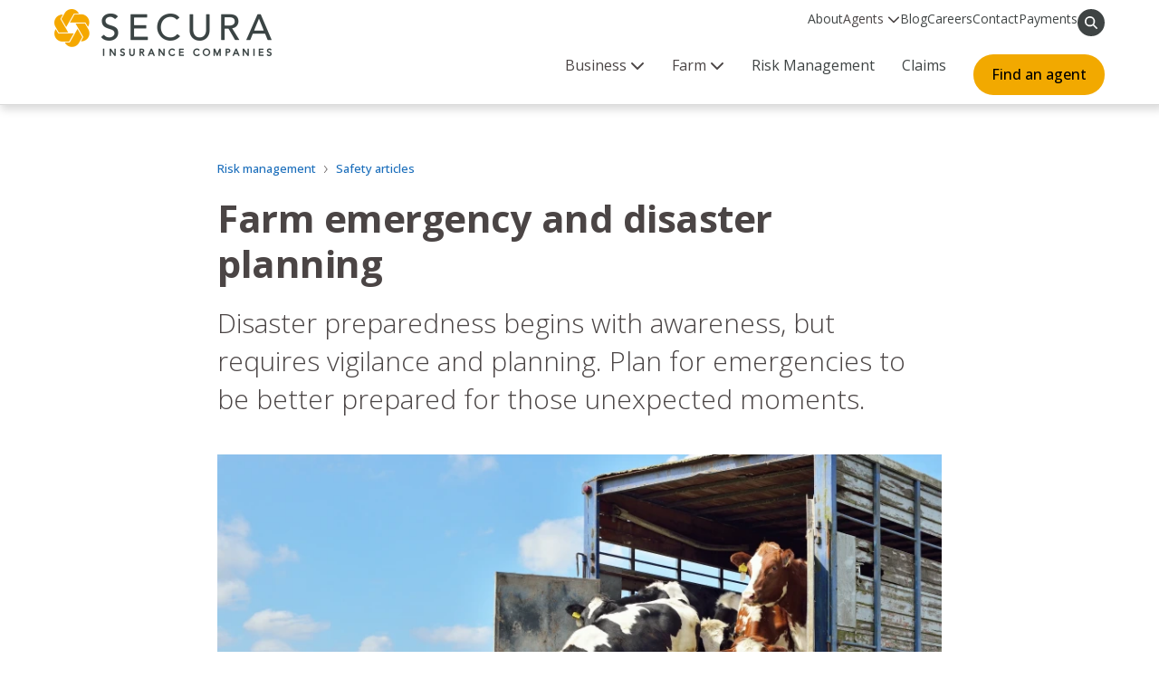

--- FILE ---
content_type: text/html;charset=UTF-8
request_url: https://www.secura.net/risk-management/farm-emergency-and-disaster-planning
body_size: 39169
content:

<!DOCTYPE html>
<html class="ArticlePage" lang="en-US"
 data-no-aside data-lead-alignment="left" data-lead="nested">
    <head>
    <meta charset="UTF-8">

    <meta property="og:title" content="Farm emergency and disaster planning">

    <meta property="og:url" content="https://www.secura.net/risk-management/farm-emergency-and-disaster-planning">

    <meta property="og:image" content="https://cdn.secura.net/dims4/default/dae7540/2147483647/strip/true/crop/5315x2990+0+277/resize/1440x810!/quality/90/?url=https%3A%2F%2Fk2-prod-secura.s3.us-east-1.amazonaws.com%2Fbrightspot%2F12%2F42%2Fa3557a5649f499bcb6aad21e67c6%2Fcows-walking-off-of-cattle-trailer.jpg">

    
    <meta property="og:image:url" content="https://cdn.secura.net/dims4/default/dae7540/2147483647/strip/true/crop/5315x2990+0+277/resize/1440x810!/quality/90/?url=https%3A%2F%2Fk2-prod-secura.s3.us-east-1.amazonaws.com%2Fbrightspot%2F12%2F42%2Fa3557a5649f499bcb6aad21e67c6%2Fcows-walking-off-of-cattle-trailer.jpg">
    
    <meta property="og:image:width" content="1440">
    <meta property="og:image:height" content="810">
    <meta property="og:image:type" content="image/jpeg">
    
    <meta property="og:image:alt" content="cattle of cows on transport to meadow">
    


    <meta property="og:description" content="Disaster preparedness begins with awareness, but requires vigilance and planning. Plan for emergencies to be better prepared for those unexpected moments.">

    <meta property="og:site_name" content="SECURA">



    <meta property="og:type" content="article">

    <meta property="article:published_time" content="2023-09-13T19:31:46.684">

    <meta property="article:modified_time" content="2024-05-06T13:36:26.36">

    <meta property="article:section" content="Safety articles">

    <meta property="article:tag" content="Farm">

    
    <meta name="twitter:card" content="summary_large_image"/>
    
    
    
    
    <meta name="twitter:description" content="Disaster preparedness begins with awareness, but requires vigilance and planning. Plan for emergencies to be better prepared for those unexpected moments."/>
    
    
    <meta name="twitter:image" content="https://cdn.secura.net/dims4/default/dae7540/2147483647/strip/true/crop/5315x2990+0+277/resize/1440x810!/quality/90/?url=https%3A%2F%2Fk2-prod-secura.s3.us-east-1.amazonaws.com%2Fbrightspot%2F12%2F42%2Fa3557a5649f499bcb6aad21e67c6%2Fcows-walking-off-of-cattle-trailer.jpg"/>


    
    <meta name="twitter:image:alt" content="cattle of cows on transport to meadow"/>
    
    
    
    
    <meta name="twitter:title" content="Farm emergency and disaster planning"/>
    


    <meta name="p:domain_verify" content="9c98d3a151ed67d038aeb69e23c6fe9c">

<link rel="preconnect" href="https://fonts.googleapis.com">
<link rel="preconnect" href="https://fonts.gstatic.com" crossorigin>
<link href="https://fonts.googleapis.com/css2?family=Open+Sans:wght@300;400;500;600;700&display=swap" rel="stylesheet">



<style type="text/css">:root {
    --color-primary-theme: #f2a900;

    --color-primary-text-theme: #4b4545;
    --color-secondary-text-theme: #999999;
    --color-text-inverse-theme: #ffffff;
    --color-site-bg-theme: #ffffff;
    --color-border-theme: #717c7d;
    

    
    
    
    

    --color-hat-bg-theme: #ffffff;
    --color-hat-text-theme: #3f4444;

    
    --color-banner-text-theme: #3f4444;

    
    

    --color-link-text-theme: #3f4444;
    --color-link-text-hover-theme: #3f4444;

    
    
    
    
    
    
    

    
    
    

    --color-sponsored-banner-bg-theme: #ffffff;
    --color-sponsored-banner-text-theme: #3f4444;
}
</style>
    <style type="text/css">:root {
            --button-border-radius:40px;
        }
</style>
    <style type="text/css">:root {
  --font-1: "Arial";
}

body {
  --font-1: "Open Sans";
}
</style>

    
    <script src="https://ajax.googleapis.com/ajax/libs/jquery/3.4.1/jquery.min.js"></script>
    
    <script defer src="https://cdn.secura.net/resource/00000189-0718-d2f9-abbf-075cf38e0000/assets/fontawesome-pro-6.6.0-web/js/all.min.869f192b7882a529657dce400ceecae5.gz.js"></script>

    
        <link data-cssvarsponyfill="true" class="Webpack-css" rel="stylesheet" href="https://cdn.secura.net/resource/00000189-0718-d2f9-abbf-075cf38e0000/styles/default/All.min.94c9bab1712dcc514733be09339d02a8.gz.css">
    <style>[data-text-align=left] .PageHeading-content {max-width: 640px; margin-left: 0;}</style>
<style>.social-link[data-social-service="youtube"] {
    background-color: #ff0000;
}</style>
<style>@media only screen and (min-width: 1024px) {
	.Page-header { min-height: var(--headerHeight);}
}</style>
<style>.HomePage [data-module][data-module-index="5"]:after {
    bottom: -32vh;
}</style>
<style>.SearchResultsPage .SearchResultsModule .PagePromo {
    grid-template-columns: auto 1fr;
}</style>
<style>/* For back2top button */
.back2top.secura-btn {
    position: fixed;
    bottom: 12rem;
    right: 2rem;
    z-index: 10;
    border-radius: 4rem;
    padding: 1rem 2rem;
}

/* Search bar */
.search-bar.secura-gold-bg {
    background-color: var(--secura-black);
}

.search-bar .close-search-container,
.search-bar button[type=submit] {
    background-color: var(--secura-gold);
}

.search-bar .close-search-container svg:not(:host).svg-inline--fa,
.search-bar button[type=submit] svg:not(:root).svg-inline--fa{
    color: #000;
}

/* Safety talks or blogs if no results */
.SearchResultsModule-noResults {
    width: calc(100% - 2rem);
    max-width: 96rem;
    margin: auto;
    text-align: left;
    border: .1rem solid #d2d2d2;
    border-radius: .8rem;
    padding: 2rem;
    border-left: .8rem solid #f2a900;
    box-shadow: .1rem .1rem .3rem .2rem rgba(0, 0, 0, .05);
}

/* Blog/Safety talks/Safety articles */
.SearchFilter {
    padding-bottom: 1.4rem;
}

.SearchResultsModule-filters-title.SearchResultsModule-filters-title svg {
    width: 2rem;
    height: 2rem;
    color: #fff;
    display: block;
}

.SearchFilter-items-item,
.SearchFilterInput,
.CheckboxInput,
.CheckboxInput-label,
.CheckboxInput-label input,
.CheckboxInput-label span {
    cursor: pointer;
}

.SearchResultsModule-filters-selected-content {
	padding: 0;
    margin-top: 1.4rem;
}

.SearchResultsModule-filters-selected-reset {
    color: #fff;
    background-color: #000;
    padding: .5rem 2rem;
    border-radius: 2rem;
    background-color: #3f4444;
}

.SearchResultsModule-filters-selected-reset:hover {
    color: #fff;
}

.SearchResultsModule-filters-selected[data-showing] {
    padding: 0;
}

.SearchResultsModule-filters-selected-filter {
    padding: .5rem 2rem;
    background-color: var(--secura-blue);
    color: #fff;
    border-radius: 2rem;
    margin-bottom: 1rem;
}

.SearchResultsModule-filters-selected-filter span {
 	color: #fff;   
}

.SearchResultsModule-filters-selected-filter .close-x {
 	fill: #fff;   
}

.CheckboxInput input:active:after, .CheckboxInput input:checked:after {
    border-bottom: 4px solid var(--secura-blue);
    border-right: 4px solid var(--secura-blue);
    height: 2.2rem;
    left: .2rem;
    width: 1.2rem;
    top: -1.1rem;
}

@media screen and (min-width: 1024px) {
    .SearchResultsModule-wrapper  {
        align-items: flex-start;    
    }

    .SearchResultsModule-aside {
        position: sticky;
        top: 16rem;
    }

    .SearchResultsModule-filters-overlay {
        box-shadow: .1rem .1rem .3rem .2rem rgba(0,0,0,.05);
        border: 1px solid #d2d2d2;
        padding: 2rem;
    }

    .SearchFilter-items-wrapper.SearchFilter-items-wrapper {
        max-height: 25rem;
        overscroll-behavior: contain;
    }

    .SearchFilter-seeAll[data-toggle-in="see-all"] .SearchFilter-items-wrapper.SearchFilter-items-wrapper {
        overflow-y: auto !important;   
    }
}

.SearchFilter-content.SearchFilter-content {
    margin-bottom: 0;
}

@media screen and (min-width: 1024px) {
    .SearchResultsModule-filters-overlay.SearchResultsModule-filters-overlay {
        padding: 0;
    }

    .SearchResultsModule-filters-title {
        margin-bottom: 0;
        padding: 2rem;
        background-color: var(--secura-black);
        color: #fff;
        display: flex;
        align-items: center;
        justify-content: space-between;
    }

    .SearchResultsModule-filters-selected[data-showing].SearchResultsModule-filters-selected[data-showing] {
        margin-bottom: 0;
        padding: 2rem 2rem 0 2rem;
    }

    .SearchResultsModule-filters-content {
        padding: 0 2rem;
    }

    .SearchFilter.SearchFilter:first-of-type {
        border-top: 0;
        border-bottom: 0;
    }

    .SearchFilter.SearchFilter:last-of-type {
        padding-bottom: 2rem;
    }
}

/* Blog and Safety Talks breadcrumbs */
.Page-breadcrumbs a {
    color: #1b6ebb;
    font-weight: 500;
}

/* For secondary navigation, such as claims page */
@media only screen and (min-width: 768px) {
    :root {
        --headerHeight: 116px;
    }
}

.main-navigation .mobile-header .side-menu .side-menu-sub .pointer {
    display: flex;
    gap: 1rem;
    align-items: center;
}

@media only screen and (min-width: 768px) {
    .PagePromoModuleB-hero {
        background: linear-gradient(90deg, #2a2a2acf 5%, rgba(0, 0, 0, .03)), var(--moduleBackground) no-repeat 50% / cover;
    }
}

body:has(.hero) .OneColumnContainer:has(#container-1-column-1d0000) {
  background:
    linear-gradient(rgba(255,255,255,.9),
    rgba(255,255,255,.9)),
    url("https://cdn.secura.net/5c/e2/b2186cbd493987b2abf6cada46dd/secura-short-logo-spaced.png")
    space center center/auto;
}

body:has(.hero) .Quote {
  background-color: #fff;
  box-shadow: 0 0 .3rem .1rem rgba(0,0,0,.05);
  padding: 2rem 2rem 2.8rem 2rem;
  height: 100%;
  position: relative;
}

body:has(.hero) .Quote:before {
  content: "";
  position: absolute;
  bottom: 0;
  left: 0;
  width: 100%;
  height: .8rem;
  background:
    url("https://cdn.secura.net/8d/a2/43da1d214a8bb13a75e89a0d7868/secura-color-bar-12524-horizontal.png")
    no-repeat center center/cover;
}

body:has(.hero) .Quote .svg-inline--fa {
  font-size: 1.5em;
}

body:has(.hero) .Quote .Quote-content {
  display: flex;
  flex-direction: column;
  justify-content: space-between;
  height: 100%;
  align-items: flex-start;
}

body:has(.hero) .Quote .Quote-attribution {
  width: 100%;
  justify-content: flex-start;
  gap: 1rem;
  font-size: var(--quote-2);
}

body:has(.hero) .Quote .Quote-attribution:before {
  content: "–";
}

.PageListStandardF:has(#company-news) .PageList-items-item {
  border: .1rem solid #d2d2d2;
  box-shadow: 0 0 .3rem .1rem rgba(0,0,0,.05);
  background-color: #fff;
}

.PageListStandardF:has(#company-news) .PageList-items-item a {
  padding: 2rem;
  display: block;
  background-color: #fff;
}

.PageListStandardF:has(#company-news) .PageList-items-item h3 {
  margin: 0;
  display: flex;
  gap: 2rem;
  font-size: 2rem;
}

.PageListStandardF:has(#company-news) .PageList-items-item h3:before {
  content: "";
  background-image: linear-gradient(0deg,#ce9000 0,#f2a900 100%);
  min-width: 4rem;
  height: 4rem;
}

.dropdown:hover .dropbtn:after,
.dropdown-last:hover .dropbtn:after {
    width: 100%;
}

.main-navigation .desktop-header .search-opener:hover svg {
    color: #000;
}

.main-navigation .desktop-header .extra-hover-tab ul {
    padding-left: 3rem;
    padding-right: 3rem;
}

.dropdown-content .full-width .flex {
    align-items: flex-start;
}

.Page-header {
    border-bottom: .1rem solid #dadada;
}

.secura-links-var {
    color: #1b5ebb;
    text-decoration: none;
    font-weight: 500;
}

.secura-links-var:hover {
    text-decoration: underline;
}

.RichTextBody>p a.secura-btn:hover {
    text-decoration: none;
}

.social-link .svg-inline--fa {
    height: 1.4em;
}

.ModuleHeader-description>ol a,
.ModuleHeader-description>p a,
.ModuleHeader-description>ul a,
.ModuleHeader-description h2 a,
.ModuleHeader-description h3 a,
.ModuleHeader-description p>ol a,
.ModuleHeader-description p>ul a,
.PageList-header-description>ol a,
.PageList-header-description>p a,
.PageList-header-description>ul a,
.PageList-header-description h2 a,
.PageList-header-description h3 a,
.PageList-header-description p>ol a,
.PageList-header-description p>ul a,
.RichTextBody>ol a,
.RichTextBody>p a,
.RichTextBody>ul a,
.RichTextBody h2 a,
.RichTextBody h3 a,
.RichTextBody p>ol a,
.RichTextBody p>ul a,
.PagePromo-description a,
.PaymentModule-description a,
.PageList-header-description a,
.VideoModuleA-description a:not(.secura-btn),
.pa-industries-container ul li a,
.AgentPromo-contact-item a,
.SearchResultsMapModule .bspPopup .leaflet-popup-content a,
.PersonPage-email,
.PersonPage-phone,
table a {
    text-decoration: unset;
    color: #1b5ebb;
    font-weight: 500;
}

.ModuleHeader-description>ol a:hover,
.ModuleHeader-description>p a:hover,
.ModuleHeader-description>ul a:hover,
.ModuleHeader-description h2 a:hover,
.ModuleHeader-description h3 a:hover,
.ModuleHeader-description p>ol a:hover,
.ModuleHeader-description p>ul a:hover,
.PageList-header-description>ol a:hover,
.PageList-header-description>p a:hover,
.PageList-header-description>ul a:hover,
.PageList-header-description h2 a:hover,
.PageList-header-description h3 a:hover,
.PageList-header-description p>ol a:hover,
.PageList-header-description p>ul a:hover,
.RichTextBody>ol a:hover,
.RichTextBody>p a:hover,
.RichTextBody>ul a:hover,
.RichTextBody h2 a:hover,
.RichTextBody h3 a:hover,
.RichTextBody p>ol a:hover,
.RichTextBody p>ul a:hover,
.PagePromo-description a:hover,
.PaymentModule-description a:hover,
.PageList-header-description a:hover,
.VideoModuleA-description a:not(.secura-btn):hover,
.pa-industries-container ul li a:hover,
.AgentPromo-contact-item a:hover,
.SearchResultsMapModule .bspPopup .leaflet-popup-content a:hover,
.PersonPage-email:hover,
.PersonPage-phone:hover {
    text-decoration: underline;
}

.PersonPage-email:hover,
.PersonPage-phone:hover {
    color: #1b5ebb;
}

[data-module-id="find-the-right-auto-repair-shop"] .PagePromo-description a.Link[aria-describedby="audioeye_new_window_message"][href="tel:800-318-2136"],
[data-module-id="find-the-right-auto-repair-shop"] .PagePromo-description a.Link[aria-describedby="audioeye_new_window_message"][href="mailto:claims@secura.net"] {
    color: #fff;
    text-decoration: underline;
}

.PagePromo-description .secura-btn {
    color: #000;
}

.PageListStandardB .PagePromo,
.PageListStandardB .PaymentModule {
    border: .1rem solid #dadada;
    box-shadow: .1rem .1rem .3rem .2rem rgba(0,0,0,.05);
}

.YouTubeVideoPlayer-thumbnail .svg-inline--fa {
    position: absolute;
    top: 50%;
    left: 50%;
    transform: translate(-50%, -50%);
    color: #fff;
    font-size: 5.2rem;
    z-index: 5;
    animation: pulse-animation 1.5s infinite;
    border-radius: 50%;
}

.ModuleHeader-description>ul li,
.ModuleHeader-description p>ul li,
.PageList-header-description>ul li,
.PageList-header-description p>ul li,
.RichTextBody>ul li,
.RichTextBody p>ul li {
    padding: 0 0 10px;
}

.ModuleHeader-description>ul li>ul,
.ModuleHeader-description p>ul li>ul,
.PageList-header-description>ul li>ul,
.PageList-header-description p>ul li>ul,
.RichTextBody>ul li>ul,
.RichTextBody p>ul li>ul {
    padding: 0 0 0 40px;
}

@-webkit-keyframes pulse-animation {
    0% { box-shadow: 0 0 0 0px rgba(255, 255, 255, 0.35); }
    100% { box-shadow: 0 0 0 20px rgba(255, 255, 255, 0); }
}

@keyframes pulse-animation {
    0% { box-shadow: 0 0 0 0px rgba(255, 255, 255, 0.35); }
    100% { box-shadow: 0 0 0 20px rgba(255, 255, 255, 0); }
}

.SearchFilterHighlight-items-item,
.SearchResultsMapModule-topContainer,
.SearchResultsMapModule-results-item {
    border: 1px solid #dadada;
}

.SearchResultsMapModule-topContainer,
.SearchResultsMapModule-results-item {
    box-shadow: .1rem .1rem .3rem .2rem rgba(0,0,0,.05);
}

.SearchResultsMapModule-formInput {
    border-radius: .2rem;
}

.SearchResultsMapModule-query .secura-btn,
.SearchFilterInputHighlight .HighlightCheckboxInput {
    width: 100%;
}

.SearchResultsMapModule .CheckboxInput label {
    margin-bottom: 0;
}

.AgentPromo-contact-item {
    display: flex;
    gap: 1.5rem;
    align-items: center;
}

.AgentPromo-contact-item a {
    word-break: break-word;
}

.SearchFilterHighlight-items-item {
    background-image: var(--gradient, linear-gradient(0deg, #ececec 0%, #ffffff 100%));
}

.SearchFilterInputHighlight .HighlightCheckboxInput-label-content span {
    font-weight: 600;
}

.SearchResultsMapModule .CheckboxInput input {
    cursor: pointer;
}

.pressroom-breadcrumbs {
    margin: 20px auto;
}

.pressroom-breadcrumbs a span,
.pressroom-breadcrumbs span {
    font-weight: 500;
}

@media (width <= 1279px) {
    .pressroom-breadcrumbs {
    	margin: 20px;
    }
}

.PageListStandardP .PageList-nav-item.PageList-nav-item a {
    display: inline-flex;
    gap: 1rem;
    font-weight: 500;
}

.PageListStandardP .PageList-nav-item.PageList-nav-item a:hover {
    text-decoration: underline;
}

/* Updating font weight to 800 for h1s and headers */
.ArticlePage .HomePage-headline, .ArticlePage .IncentivePage-headline, .ArticlePage .NurseHotlinePage-headline, .ArticlePage .Page-headline, .ArticlePage .PersonPage-headline, .ArticlePage .WelcomeKitPage-headline, .LiveBlogPage .HomePage-headline, .LiveBlogPage .IncentivePage-headline, .LiveBlogPage .NurseHotlinePage-headline, .LiveBlogPage .Page-headline, .LiveBlogPage .PersonPage-headline, .LiveBlogPage .WelcomeKitPage-headline, .page-title-2, .PageHeading-title, .PageHeadingA-title, .PodcastEpisodePage .Page-headline, .PodcastPage .Page-headline, .SearchResultsModule-pageHeading, [data-page-heading-size="2"] .PageHeading-title {
    font-weight: 800;
}

/* Main nav */
.dropdown-content .full-width .header h2 {
	font-weight: 800;
    position: relative;
    padding-left: 3rem;
}

.dropdown-content .full-width .header h2:before {
    content: "";
    left: 0;
    top: 50%;
    transform: translateY(-50%);
    background-color: #f2a900;
    border-radius: 50%;
    position: absolute;
    width: 1rem;
    height: 1rem;
}

/* Mobile nav */
.main-navigation .mobile-header .side-menu {
    min-height: 100dvh;
}

/* Footer h3 */
nav.footer-content .footer-links h3 {
    font-weight: 700;
}

/* For footer, 125th logo */
.awards-container li:last-of-type a img {
    max-width: 12rem
}

@media only screen and (min-width: 1024px) {
    .Page-twoColumn .Page-main [data-module]:last-child,[data-modulewell] [data-modulewell] [data-module]:last-child {
        margin-top: 0;
    }
}</style>
<style>[data-module-id="we-believe-in-making-insurance-genuine"] h1 {
    color: #fff;
    margin-bottom: 2rem;
    font-weight: 800;
}

[data-module-id="we-believe-in-making-insurance-genuine"] h1 span {
    color: #f2a900;
}

[data-module-id="we-believe-in-making-insurance-genuine"] h1 sup {
    font-size: 1.8rem;
}</style>
<style>.global-banner p {
    line-height: 1.4;
    margin: 0;
}

.global-banner > div {
    padding: .5rem 0;
}

@media screen and (max-width: 1024px) {
    .global-banner > div {
        flex-wrap: wrap;
        padding: .5rem;
        align-items: center;
        text-align: center;
    }
}</style>
<meta name="viewport" content="width=device-width, initial-scale=1, minimum-scale=1, maximum-scale=5"><title>Emergency planning for farms - SECURA Insurance</title><meta name="description" content="Disaster preparedness begins with awareness, but requires vigilance and planning. Plan for emergencies to be better prepared for those unexpected moments. "><link rel="canonical" href="https://www.secura.net/risk-management/farm-emergency-and-disaster-planning"><meta name="brightspot.contentId" content="0000018a-8ff3-def6-a19e-efffda930001"><link rel="apple-touch-icon"sizes="180x180"href="/apple-touch-icon.png"><link rel="icon"type="image/png"href="/favicon-32x32.png"><link rel="icon"type="image/png"href="/favicon-16x16.png"><script type="application/ld+json">{"@context":"http://schema.org","@type":"Article","url":"https://www.secura.net/risk-management/farm-emergency-and-disaster-planning","dateModified":"2024-05-06T13:36:26.360Z","datePublished":"2023-09-13T19:31:46.684Z","description":"Disaster preparedness begins with awareness, but requires vigilance and planning. Plan for emergencies to be better prepared for those unexpected moments.","image":[{"@context":"http://schema.org","@type":"ImageObject","height":991,"url":"https://cdn.secura.net/dims4/default/ceab37b/2147483647/strip/false/crop/5315x3543+0+0/resize/1486x991!/quality/90/?url=https%3A%2F%2Fk2-prod-secura.s3.us-east-1.amazonaws.com%2Fbrightspot%2F12%2F42%2Fa3557a5649f499bcb6aad21e67c6%2Fcows-walking-off-of-cattle-trailer.jpg","width":1486},{"@context":"http://schema.org","@type":"ImageObject","height":675,"url":"https://cdn.secura.net/dims4/default/80b98ec/2147483647/strip/false/crop/5315x2990+0+277/resize/1200x675!/quality/90/?url=https%3A%2F%2Fk2-prod-secura.s3.us-east-1.amazonaws.com%2Fbrightspot%2F12%2F42%2Fa3557a5649f499bcb6aad21e67c6%2Fcows-walking-off-of-cattle-trailer.jpg","width":1200}],"mainEntityOfPage":{"@type":"WebPage","@id":"https://www.secura.net/risk-management/farm-emergency-and-disaster-planning"},"publisher":{"@type":"Organization","name":"SECURA","logo":{"@type":"ImageObject","url":"https://cdn.secura.net/dims4/default/9d927b6/2147483647/strip/false/crop/1200x259+0+0/resize/278x60!/quality/90/?url=https%3A%2F%2Fk2-prod-secura.s3.us-east-1.amazonaws.com%2Fbrightspot%2F12%2Fda%2Ff1b98fb14a75817362faf880d4a4%2Fsecura-logo.png","width":278,"height":60}},"name":"Emergency planning for farms - SECURA Insurance","headline":"Emergency planning for farms"}</script>

    <!-- this will add webcomponent polyfills based on browsers. As of 04/29/21 still needed for IE11 and Safari -->
    <script src="https://cdn.secura.net/resource/00000189-0718-d2f9-abbf-075cf38e0000/webcomponents-loader/webcomponents-loader.2938a610ca02c611209b1a5ba2884385.gz.js"></script>

    <script>
        /**
            This allows us to load the IE polyfills via feature detection so that they do not load
            needlessly in the browsers that do not need them. It also ensures they are loaded
            non async so that they load before the rest of our JS.
        */
        var head = document.getElementsByTagName('head')[0];
        if (!window.CSS || !window.CSS.supports || !window.CSS.supports('--fake-var', 0)) {
            var script = document.createElement('script');
            script.setAttribute('src', "https://cdn.secura.net/resource/00000189-0718-d2f9-abbf-075cf38e0000/util/IEPolyfills.381659c459bf1c1df0252eddd269302e.gz.js");
            script.setAttribute('type', 'text/javascript');
            script.async = false;
            head.appendChild(script);
        }
    </script>
    
        <script src="https://cdn.secura.net/resource/00000189-0718-d2f9-abbf-075cf38e0000/styles/default/All.min.f58a371cabee15c87894f2186c55c2c6.gz.js" async></script>
    <script>

  window.fbAsyncInit = function() {
      FB.init({
          
          xfbml : true,
          version : 'v2.9'
      });
  };

  (function(d, s, id){
     var js, fjs = d.getElementsByTagName(s)[0];
     if (d.getElementById(id)) {return;}
     js = d.createElement(s); js.id = id;
     js.src = "//connect.facebook.net/en_US/sdk.js";
     fjs.parentNode.insertBefore(js, fjs);
   }(document, 'script', 'facebook-jssdk'));
</script>
<script>!function(f,b,e,v,n,t,s)
{if(f.fbq)return;n=f.fbq=function()

{n.callMethod? n.callMethod.apply(n,arguments):n.queue.push(arguments)}
;
if(!f._fbq)f._fbq=n;n.push=n;n.loaded=!0;n.version='2.0';
n.queue=[];t=b.createElement(e);t.async=!0;
t.src=v;s=b.getElementsByTagName(e)[0];
s.parentNode.insertBefore(t,s)}(window, document,'script',
'https://connect.facebook.net/en_US/fbevents.js');
fbq('init', '2052022205059225');
fbq('track', 'PageView');</script>
<script>    (function(h,o,t,j,a,r){
        h.hj=h.hj||function(){(h.hj.q=h.hj.q||[]).push(arguments)};
        h._hjSettings={hjid:925705,hjsv:6};
        a=o.getElementsByTagName('head')[0];
        r=o.createElement('script');r.async=1;
        r.src=t+h._hjSettings.hjid+j+h._hjSettings.hjsv;
        a.appendChild(r);
    })(window,document,'https://static.hotjar.com/c/hotjar-','.js?sv=');</script>
<script>(function(w,d,s,l,i){w[l]=w[l]||[];w[l].push({'gtm.start':
new Date().getTime(),event:'gtm.js'});var f=d.getElementsByTagName(s)[0],
j=d.createElement(s),dl=l!='dataLayer'?'&l='+l:'';j.async=true;j.src=
'https://www.googletagmanager.com/gtm.js?id='+i+dl;f.parentNode.insertBefore(j,f);
})(window,document,'script','dataLayer','GTM-NNX26GX');</script>
<script>/*document.addEventListener("DOMContentLoaded", function(event) {
    var formstackButton = document.querySelector(".fsNextButton");
    console.log(formstackButton)
    formstackButton.addEventListener("click", function(event) {
        // event.preventDefault();
        document.getElementById('fsform-container').scrollTop = 100;
        console.log("Click Button");
        $('.fsNextButton').bind('click', function(e){  
			e.preventDefault();
		});	
    });
});*/

$(document).ready(function(){
    $(".fsNextButton").click(function(event){
        event.preventDefault();
        // Your button click logic goes here
        // This prevents the default scroll behavior
    });
});</script>
<script>document.addEventListener("DOMContentLoaded", function() {
   const pageHeading = document.querySelectorAll(".PageHeading");

  function pressroomBreadcrumbsInitial() {
    return `
      <ul class="pressroom-breadcrumbs flex flex-wrap-wrap gap-10 full-width" style="font-size: 14px; max-width: 1160px;" itemscope="" itemtype="https://www.schema.org/BreadcrumbList">
        <li itemprop="itemListElement" itemscope="" itemtype="https://schema.org/ListItem">
          <a class="text-decoration-underline-hover" href="https://www.secura.net" data-cms-ai="0">
            <span itemprop="name" style="color: #1b6ebb">Home</span>
          </a>
          <meta itemprop="position" content="1">
        </li>
        <li>
          <i class="fa-solid fa-chevron-right"></i>
        </li>
        <li>
          <a class="text-decoration-underline-hover" style="color: #1b6ebb" href="https://www.secura.net/about" data-cms-ai="0">
            <span itemprop="name" style="color: #1b6ebb">About</span>
          </a>
          <meta itemprop="position" content="2">
        </li>
        <li>
          <i class="fa-solid fa-chevron-right"></i>
        </li>
        <li>
          <span itemprop="name">Press room</span>
          <meta itemprop="position" content="3">
        </li>
      </ul>
    `;
  }

  if (window.location.href.includes("/pressroom-media")) {
    const firstHeader = pageHeading[0];
    const breadcrumbHTML = pressroomBreadcrumbsInitial();
    const div = document.createElement("div");
    div.innerHTML = breadcrumbHTML;

    firstHeader.parentNode.insertBefore(div.firstElementChild, firstHeader.nextSibling);
  }
    
  const articleHeaders = document.querySelectorAll(".ArticlePage-lede");
  const pageHeadline = document.querySelector(".Page-headline");

  function pressroomBreadcrumbs() {
    return `
      <ul class="flex flex-wrap-wrap gap-10 m-bot-20" style="font-size: 14px" itemscope="" itemtype="https://www.schema.org/BreadcrumbList">
        <li itemprop="itemListElement" itemscope="" itemtype="https://schema.org/ListItem">
          <a class="text-decoration-underline-hover" href="https://www.secura.net" data-cms-ai="0">
            <span itemprop="name" style="color: #1b6ebb">Home</span>
          </a>
          <meta itemprop="position" content="1">
        </li>
        <li>
          <i class="fa-solid fa-chevron-right"></i>
        </li>
        <li>
          <a class="text-decoration-underline-hover" style="color: #1b6ebb" href="https://www.secura.net/about" data-cms-ai="0">
            <span itemprop="name" style="color: #1b6ebb">About</span>
          </a>
          <meta itemprop="position" content="2">
        </li>
        <li>
          <i class="fa-solid fa-chevron-right"></i>
        </li>
        <li>
          <a class="text-decoration-underline-hover" style="color: #1b6ebb" href="https://www.secura.net/about/pressroom-media" data-cms-ai="0">
            <span itemprop="name" style="color: #1b6ebb">Press room</span>
          </a>
          <meta itemprop="position" content="3">
        </li>
        <li>
          <i class="fa-solid fa-chevron-right"></i>
        </li>
        <li>
          <span itemprop="name">${pageHeadline ? pageHeadline.textContent : ''}</span>
          <meta itemprop="position" content="4">
        </li>
      </ul>
    `;
  }

  if (window.location.href.includes("/about/news-releases") && articleHeaders.length > 0) {
    const firstHeader = articleHeaders[0];
    const breadcrumbHTML = pressroomBreadcrumbs();
    const div = document.createElement("div");
    div.innerHTML = breadcrumbHTML;
    firstHeader.parentNode.insertBefore(div.firstElementChild, firstHeader);
  }
});</script>
<script>document.addEventListener("DOMContentLoaded", function () {
    const copyrightElement = document.querySelector(".copyright-misc-section p.cms-textAlign-left");
    
    if (copyrightElement) {
        copyrightElement.innerHTML = copyrightElement.innerHTML.replace(/‘|'/g, "");
    }
});
</script>
<script>document.addEventListener("DOMContentLoaded", function() {
    const stateLinks = document.querySelector(".copyright-misc-section");

	if (stateLinks) {
    	stateLinks.insertAdjacentHTML("beforebegin", `
          <div class="state-links-section full-width max-1200 m-auto" style="padding: 0 2rem;">
              <p class="m-bot-20" style="font-size: 14px;">
                	SECURA operates in 
                    <a class="text-decoration-underline-hover" href="https://www.secura.net/arizona-business-insurance">Arizona</a>, 
                    <a class="text-decoration-underline-hover" href="https://www.secura.net/colorado-business-insurance">Colorado</a>, 
                    <a class="text-decoration-underline-hover" href="https://www.secura.net/illinois-business-insurance">Illinois</a>, 
                    <a class="text-decoration-underline-hover" href="https://www.secura.net/indiana-business-insurance">Indiana</a>, 
                    <a class="text-decoration-underline-hover" href="https://www.secura.net/iowa-business-insurance">Iowa</a>, 
                    <a class="text-decoration-underline-hover" href="https://www.secura.net/kansas-business-insurance">Kansas</a>, 
                    <a class="text-decoration-underline-hover" href="https://www.secura.net/kentucky-business-insurance">Kentucky</a>, 
                    <a class="text-decoration-underline-hover" href="https://www.secura.net/michigan-business-insurance">Michigan</a>, 
                    <a class="text-decoration-underline-hover" href="https://www.secura.net/minnesota-business-insurance">Minnesota</a>, 
                    <a class="text-decoration-underline-hover" href="https://www.secura.net/missouri-business-insurance">Missouri</a>, 
                    <a class="text-decoration-underline-hover" href="https://www.secura.net/north-dakota-business-insurance">North Dakota</a>, 
                    <a class="text-decoration-underline-hover" href="https://www.secura.net/business-insurance-in-pennsylvania">Pennsylvania</a>, and 
                    <a class="text-decoration-underline-hover" href="https://www.secura.net/wisconsin-business-insurance">Wisconsin</a>.
              </p>
          </div>
        `);
    }
});</script>
<script>document.addEventListener("DOMContentLoaded", function() {
    document.head.insertAdjacentHTML(
        "beforeend",
        `<link rel="stylesheet" href="https://cdnjs.cloudflare.com/ajax/libs/font-awesome/6.7.2/css/all.min.css" integrity="sha512-Evv84Mr4kqVGRNSgIGL/F/aIDqQb7xQ2vcrdIwxfjThSH8CSR7PBEakCr51Ck+w+/U6swU2Im1vVX0SVk9ABhg==" crossorigin="anonymous" referrerpolicy="no-referrer" />
        `
    );
});</script>
<script>document.addEventListener("DOMContentLoaded", function() {
    if (document.querySelector(".hero")) {
        document.querySelector(".PagePromoModuleB")?.style.setProperty(
            "background",
            "linear-gradient(18.2deg, #3f4444 5%, rgba(0, 0, 0, .03)), var(--moduleBackground) no-repeat 50% / cover"
        );
	}
});</script>
<script>document.addEventListener("DOMContentLoaded", () => {
  const h1Element = document.querySelector(".PagePromo-title");
  const heroElement = document.querySelector(".hero");

  if (h1Element && heroElement) {
    const newText = document.createElement("h1");
    newText.innerHTML = `We're making insurance <span>genuine</span><sup>®</sup>`;
    h1Element.replaceWith(newText);
  }
});</script>
<script>  document.addEventListener("DOMContentLoaded", function () {
    const disallowedPaths = ['/lead', '/reward', '/premier'];
    const currentPath = window.location.pathname;

    if (!disallowedPaths.some(path => currentPath.includes(path))) {
      const style = document.createElement('style');
      style.textContent = `
      	.right-top-nav ul,
        .right-bottom-nav ul {
          align-items: end;
        }

        .dropdown-last {
          padding: 0;
          margin-left: 1.5rem;
        }

        .dropdown-last .dropbtn {
          padding-top: 0;
        }
        
        .dropdown-last:hover .dropbtn:after {
        	width: unset !important;
        }

        .dropdown-last .dropbtn a {
          color: #000;
          font-weight: 500;
          display: block;
          height: 100%;
          padding: 1rem 2rem;
          background-color: #f2a900;
          border-radius: 4rem;
        }

        .dropdown-last .dropbtn a:hover {
          background-color: var(--secura-gold2, #ce9000);
        }
        
        footer {
            position: relative;

        }

        footer .footer-content {
            padding: 5.8rem 2rem 5rem 2rem;
        }

        footer:before {
            background: url("https://cdn.secura.net/8d/a2/43da1d214a8bb13a75e89a0d7868/secura-color-bar-12524-horizontal.png") no-repeat center center/cover;
            position: absolute;
            left: 0;
            top: 0;
            content: "";
            display: block;
            width: 100%;
            height: .8rem;
        }
      `;
      document.head.appendChild(style);
    }
  });</script>
<script>document.addEventListener("DOMContentLoaded", () => {
  if (window.location.pathname === "/find-an-agent") {
    const cszInput = document.querySelector("input[name='csz']");
    if (cszInput) {
      cszInput.setAttribute("aria-label", "Search by city, state or zip code");
    }

    const qInput = document.querySelector("input[name='q']");
    if (qInput) {
      qInput.setAttribute("aria-label", "Search by agency name");
    }
  }

  const decorativeAlts = ["tractor-solid.svg", "store-solid.svg"];

  function markDecorativeImages(root = document) {
    root.querySelectorAll("img").forEach((img) => {
      if (decorativeAlts.includes(img.alt)) {
        img.setAttribute("alt", "");
        img.setAttribute("aria-hidden", "true");
      }
    });
  }

  markDecorativeImages();

  const resultsContainer = document.querySelector(".SearchResultsMapModule-results");

  if (resultsContainer) {
    const observer = new MutationObserver((mutations) => {
      mutations.forEach((mutation) => {
        mutation.addedNodes.forEach((node) => {
          if (node.nodeType === 1) {
            markDecorativeImages(node);

            node.querySelectorAll("img").forEach((img) => {
              if (decorativeAlts.includes(img.alt)) {
                img.setAttribute("alt", "");
                img.setAttribute("aria-hidden", "true");
              }
            });
          }
        });
      });
    });

    observer.observe(resultsContainer, {
      childList: true,
      subtree: true
    });
  }
});</script>
<script>/* document.addEventListener("DOMContentLoaded", function() {
  const header = document.querySelector(".Page-header");
  if (!header) return;

  const banner = document.createElement("div");
  banner.className = "global-banner secura-blue-bg full-width";
  banner.innerHTML = `
    <div class="full-width max-1200 m-auto flex gap-10 justify-content-center align-items-center">
      <i class="fa-solid fa-circle-exclamation white-text fs-18"></i>
      <div class="copy">
        <p class="white-text">We're experiencing an issue with our contact forms. We apologize for the inconvenience and are working quickly to resolve the issue.</p>
      </div>
    </div>
  `;

  header.prepend(banner);
}); */</script>
<script>document.addEventListener("DOMContentLoaded", function () {
    const canonical = document.querySelector('link[rel="canonical"]');
    const is404 = canonical && canonical.href.includes("/404");

    if (is404) return;

    const path = window.location.pathname;
    const blogMatch = path.match(/\/blog\/[^/]+/);
    const safetyArticlesMatch = path.match(/\/safety-articles\/[^/]+/);
    const safetyTalksMatch = path.match(/\/safety-talks\/[^/]+/);

    if (blogMatch || safetyArticlesMatch || safetyTalksMatch) {
        const style = document.createElement('style');
        style.textContent = `
            .Page-content:after {
                content: "";
                background-color: #f2f2f2;
                top: 0;
                left: 0;
                position: absolute;
                width: 100%;
                height: 58%;
                z-index: -1;
                transform: scale(1.25);
                rotate: 9deg;
                box-shadow: 0 0 .8rem #d2d2d2;
            }
        `;
        document.head.appendChild(style);
    }
});</script>
<script>document.addEventListener("DOMContentLoaded", () => {
    const disallowedPaths = ['/lead', '/reward', '/premier'];
    const currentPath = window.location.pathname;

    if (!disallowedPaths.some(path => currentPath.includes(path))) {
		const backToTop = document.createElement("button");
      backToTop.className = "back2top fixed secura-btn gap-10 align-items-center";
      backToTop.innerHTML = "Back to top <i class=\"fa-solid fa-arrow-up\"></i>";
      backToTop.style.display = "none";
      document.body.appendChild(backToTop);

      window.addEventListener("scroll", () => {
        if (window.scrollY > 200) {
          backToTop.style.display = "flex";
        } else {
          backToTop.style.display = "none";
        }
      });

      backToTop.addEventListener("click", () => {
        window.scrollTo({
          top: 0,
          behavior: "smooth"
        });
      });
    }
});</script>

</head>


    <body class="Page-body">
        <!-- Putting icons here, so we don't have to include in a bunch of -body hbs's -->
<svg xmlns="http://www.w3.org/2000/svg" style="display:none" id="iconsMap">
    <symbol id="mono-icon-facebook" viewBox="0 0 10 19">
        <path fill-rule="evenodd" d="M2.707 18.25V10.2H0V7h2.707V4.469c0-1.336.375-2.373 1.125-3.112C4.582.62 5.578.25
        6.82.25c1.008 0 1.828.047 2.461.14v2.848H7.594c-.633 0-1.067.14-1.301.422-.188.235-.281.61-.281
        1.125V7H9l-.422 3.2H6.012v8.05H2.707z"></path>
    </symbol>
    <symbol id="action-icon-facebook" viewBox="0 0 7 12" xmlns="http://www.w3.org/2000/svg">
        <g stroke="none" stroke-width="1" fill="none" fill-rule="evenodd">
            <g transform="translate(-112.000000, -395.000000)" fill="#FFFFFF">
                <g transform="translate(100.000000, 386.000000)">
                    <g transform="translate(12.000000, 9.000000)">
                        <path d="M1.777125,12 L1.777125,6.48659606 L0,6.48659606 L0,4.05412254 L1.777125,4.05412254
                        L1.777125,3.10626869 C1.777125,1.47184919 2.99976923,0 4.50308654,0 L6.46153846,0 L6.46153846,2.43247352
                        L4.50308654,2.43247352 C4.28864423,2.43247352 4.03846154,2.69376172 4.03846154,3.08498454 L4.03846154,4.05412254
                        L6.46153846,4.05412254 L6.46153846,6.48659606 L4.03846154,6.48659606 L4.03846154,12"/>
                    </g>
                </g>
            </g>
        </g>
    </symbol>
    <symbol id="mono-icon-instagram" viewBox="0 0 17 17">
        <g>
            <path fill-rule="evenodd" d="M8.281 4.207c.727 0 1.4.182 2.022.545a4.055 4.055 0 0 1 1.476 1.477c.364.62.545 1.294.545 2.021 0 .727-.181 1.4-.545 2.021a4.055 4.055 0 0 1-1.476 1.477 3.934 3.934 0 0 1-2.022.545c-.726 0-1.4-.182-2.021-.545a4.055 4.055 0 0 1-1.477-1.477 3.934 3.934 0 0 1-.545-2.021c0-.727.182-1.4.545-2.021A4.055 4.055 0 0 1 6.26 4.752a3.934 3.934 0 0 1 2.021-.545zm0 6.68a2.54 2.54 0 0 0 1.864-.774 2.54 2.54 0 0 0 .773-1.863 2.54 2.54 0 0 0-.773-1.863 2.54 2.54 0 0 0-1.864-.774 2.54 2.54 0 0 0-1.863.774 2.54 2.54 0 0 0-.773 1.863c0 .727.257 1.348.773 1.863a2.54 2.54 0 0 0 1.863.774zM13.45 4.03c-.023.258-.123.48-.299.668a.856.856 0 0 1-.65.281.913.913 0 0 1-.668-.28.913.913 0 0 1-.281-.669c0-.258.094-.48.281-.668a.913.913 0 0 1 .668-.28c.258 0 .48.093.668.28.187.188.281.41.281.668zm2.672.95c.023.656.035 1.746.035 3.269 0 1.523-.017 2.62-.053 3.287-.035.668-.134 1.248-.298 1.74a4.098 4.098 0 0 1-.967 1.53 4.098 4.098 0 0 1-1.53.966c-.492.164-1.072.264-1.74.3-.668.034-1.763.052-3.287.052-1.523 0-2.619-.018-3.287-.053-.668-.035-1.248-.146-1.74-.334a3.747 3.747 0 0 1-1.53-.931 4.098 4.098 0 0 1-.966-1.53c-.164-.492-.264-1.072-.299-1.74C.424 10.87.406 9.773.406 8.25S.424 5.63.46 4.963c.035-.668.135-1.248.299-1.74.21-.586.533-1.096.967-1.53A4.098 4.098 0 0 1 3.254.727c.492-.164 1.072-.264 1.74-.3C5.662.394 6.758.376 8.281.376c1.524 0 2.62.018 3.287.053.668.035 1.248.135 1.74.299a4.098 4.098 0 0 1 2.496 2.496c.165.492.27 1.078.317 1.757zm-1.687 7.91c.14-.399.234-1.032.28-1.899.024-.515.036-1.242.036-2.18V7.689c0-.961-.012-1.688-.035-2.18-.047-.89-.14-1.524-.281-1.899a2.537 2.537 0 0 0-1.512-1.511c-.375-.14-1.008-.235-1.899-.282a51.292 51.292 0 0 0-2.18-.035H7.72c-.938 0-1.664.012-2.18.035-.867.047-1.5.141-1.898.282a2.537 2.537 0 0 0-1.512 1.511c-.14.375-.234 1.008-.281 1.899a51.292 51.292 0 0 0-.036 2.18v1.125c0 .937.012 1.664.036 2.18.047.866.14 1.5.28 1.898.306.726.81 1.23 1.513 1.511.398.141 1.03.235 1.898.282.516.023 1.242.035 2.18.035h1.125c.96 0 1.687-.012 2.18-.035.89-.047 1.523-.141 1.898-.282.726-.304 1.23-.808 1.512-1.511z"></path>
        </g>
    </symbol>
    <symbol id="mono-icon-mailto" viewBox="0 0 512 512">
        <g>
            <path d="M67,148.7c11,5.8,163.8,89.1,169.5,92.1c5.7,3,11.5,4.4,20.5,4.4c9,0,14.8-1.4,20.5-4.4c5.7-3,158.5-86.3,169.5-92.1
                c4.1-2.1,11-5.9,12.5-10.2c2.6-7.6-0.2-10.5-11.3-10.5H257H65.8c-11.1,0-13.9,3-11.3,10.5C56,142.9,62.9,146.6,67,148.7z"></path>
            <path d="M455.7,153.2c-8.2,4.2-81.8,56.6-130.5,88.1l82.2,92.5c2,2,2.9,4.4,1.8,5.6c-1.2,1.1-3.8,0.5-5.9-1.4l-98.6-83.2
                c-14.9,9.6-25.4,16.2-27.2,17.2c-7.7,3.9-13.1,4.4-20.5,4.4c-7.4,0-12.8-0.5-20.5-4.4c-1.9-1-12.3-7.6-27.2-17.2l-98.6,83.2
                c-2,2-4.7,2.6-5.9,1.4c-1.2-1.1-0.3-3.6,1.7-5.6l82.1-92.5c-48.7-31.5-123.1-83.9-131.3-88.1c-8.8-4.5-9.3,0.8-9.3,4.9
                c0,4.1,0,205,0,205c0,9.3,13.7,20.9,23.5,20.9H257h185.5c9.8,0,21.5-11.7,21.5-20.9c0,0,0-201,0-205
                C464,153.9,464.6,148.7,455.7,153.2z"></path>
        </g>
    </symbol>
    <svg id="action-icon-mailto" viewBox="0 0 20 14" xmlns="http://www.w3.org/2000/svg">
        <g stroke="none" stroke-width="1" fill="none" fill-rule="evenodd" stroke-linecap="round" stroke-linejoin="round">
            <g transform="translate(-245.000000, -2697.000000)" stroke="#000000">
                <g transform="translate(100.000000, 1138.000000)">
                    <g transform="translate(0.000000, 132.000000)">
                        <g transform="translate(0.000000, 1419.000000)">
                            <g transform="translate(140.000000, 0.000000)">
                                <g transform="translate(6.000000, 9.000000)">
                                    <path d="M17.5909091,10.6363636 C17.5909091,11.3138182 17.0410909,11.8636364 16.3636364,11.8636364
                                    L1.63636364,11.8636364 C0.958909091,11.8636364 0.409090909,11.3138182 0.409090909,10.6363636
                                    L0.409090909,1.63636364 C0.409090909,0.958090909 0.958909091,0.409090909 1.63636364,0.409090909
                                    L16.3636364,0.409090909 C17.0410909,0.409090909 17.5909091,0.958090909 17.5909091,1.63636364
                                    L17.5909091,10.6363636 L17.5909091,10.6363636 Z"/>
                                    <polyline points="17.1818182 0.818181818 9 7.36363636 0.818181818 0.818181818"/>
                                </g>
                            </g>
                        </g>
                    </g>
                </g>
            </g>
        </g>
    </svg>
    <symbol id="mono-icon-print" viewBox="0 0 12 12">
        <g fill-rule="evenodd">
            <path fill-rule="nonzero" d="M9 10V7H3v3H1a1 1 0 0 1-1-1V4a1 1 0 0 1 1-1h10a1 1 0 0 1 1 1v3.132A2.868 2.868 0 0 1 9.132 10H9zm.5-4.5a1 1 0 1 0 0-2 1 1 0 0 0 0 2zM3 0h6v2H3z"></path>
            <path d="M4 8h4v4H4z"></path>
        </g>
    </symbol>
    <symbol id="action-icon-print" viewBox="0 0 20 18" xmlns="http://www.w3.org/2000/svg">
        <g stroke="none" stroke-width="1" fill="none" fill-rule="evenodd" stroke-linecap="round" stroke-linejoin="round">
            <g transform="translate(-280.000000, -2695.000000)" stroke="#000000" stroke-width="0.9">
                <g transform="translate(100.000000, 1138.000000)">
                    <g transform="translate(0.000000, 132.000000)">
                        <g transform="translate(0.000000, 1419.000000)">
                            <g transform="translate(140.000000, 0.000000)">
                                <g transform="translate(35.000000, 0.000000)">
                                    <g transform="translate(6.000000, 7.000000)">
                                        <path d="M4.125,12.375 L1.875,12.375 C1.05,12.375 0.375,11.7 0.375,10.875 L0.375,6.375
                                        C0.375,5.55 1.05,4.875 1.875,4.875 L16.125,4.875 C16.95075,4.875 17.625,5.55 17.625,6.375
                                        L17.625,10.875 C17.625,11.7 16.95075,12.375 16.125,12.375 L13.875,12.375"/>
                                        <g transform="translate(4.125000, 0.375000)">
                                            <polyline id="Stroke-2384" points="0 3 0 0 7.5 0 9.75 2.25 9.75 3"/>
                                            <polygon id="Stroke-2385" points="0 15.75 9.75 15.75 9.75 9.75 0 9.75"/>
                                        </g>
                                        <path d="M3.375,7.125 C3.375,7.539 3.03975,7.875 2.625,7.875 C2.211,7.875 1.875,7.539
                                        1.875,7.125 C1.875,6.71025 2.211,6.375 2.625,6.375 C3.03975,6.375 3.375,6.71025 3.375,7.125
                                        L3.375,7.125 Z"/>
                                        <line x1="5.625" y1="11.625" x2="12.375" y2="11.625" id="Stroke-2387"/>
                                        <line x1="5.625" y1="13.125" x2="12.375" y2="13.125" id="Stroke-2388"/>
                                        <line x1="5.625" y1="14.625" x2="12.375" y2="14.625" id="Stroke-2389"/>
                                        <polyline points="11.625 0.375 11.625 2.625 13.875 2.625"/>
                                    </g>
                                </g>
                            </g>
                        </g>
                    </g>
                </g>
            </g>
        </g>
    </symbol>
    <symbol id="mono-icon-copylink" viewBox="0 0 12 12">
        <g fill-rule="evenodd">
            <path d="M10.199 2.378c.222.205.4.548.465.897.062.332.016.614-.132.774L8.627 6.106c-.187.203-.512.232-.75-.014a.498.498 0 0 0-.706.028.499.499 0 0 0 .026.706 1.509 1.509 0 0 0 2.165-.04l1.903-2.06c.37-.398.506-.98.382-1.636-.105-.557-.392-1.097-.77-1.445L9.968.8C9.591.452 9.03.208 8.467.145 7.803.072 7.233.252 6.864.653L4.958 2.709a1.509 1.509 0 0 0 .126 2.161.5.5 0 1 0 .68-.734c-.264-.218-.26-.545-.071-.747L7.597 1.33c.147-.16.425-.228.76-.19.353.038.71.188.931.394l.91.843.001.001zM1.8 9.623c-.222-.205-.4-.549-.465-.897-.062-.332-.016-.614.132-.774l1.905-2.057c.187-.203.512-.232.75.014a.498.498 0 0 0 .706-.028.499.499 0 0 0-.026-.706 1.508 1.508 0 0 0-2.165.04L.734 7.275c-.37.399-.506.98-.382 1.637.105.557.392 1.097.77 1.445l.91.843c.376.35.937.594 1.5.656.664.073 1.234-.106 1.603-.507L7.04 9.291a1.508 1.508 0 0 0-.126-2.16.5.5 0 0 0-.68.734c.264.218.26.545.071.747l-1.904 2.057c-.147.16-.425.228-.76.191-.353-.038-.71-.188-.931-.394l-.91-.843z"></path>
            <path d="M8.208 3.614a.5.5 0 0 0-.707.028L3.764 7.677a.5.5 0 0 0 .734.68L8.235 4.32a.5.5 0 0 0-.027-.707"></path>
        </g>
    </symbol>
    <symbol id="mono-icon-linkedin" viewBox="0 0 14 14" xmlns="http://www.w3.org/2000/svg">
        <path d="M9.245 7.318c-.704 0-1.273.57-1.273 1.273v4.454H4.79s.038-7.636 0-8.272h3.182v.945s.985-.919 2.507-.919c1.884 0 3.22 1.364 3.22 4.012v4.234h-3.182V8.591c0-.703-.57-1.273-1.272-1.273zM1.92 3.5h-.018C.94 3.5.318 2.748.318 1.921.318 1.075.96.386 1.94.386s1.583.712 1.603 1.557c0 .828-.622 1.557-1.622 1.557zm1.597 9.545H.336V4.773h3.181v8.272z" fill-rule="evenodd"/>
    </symbol>
    <symbol id="action-icon-linkedin" viewBox="0 0 14 14" xmlns="http://www.w3.org/2000/svg">
        <g stroke="none" stroke-width="1" fill="none" fill-rule="evenodd">
            <g transform="translate(-214.000000, -394.000000)" fill="#FFFFFF">
                <g transform="translate(100.000000, 386.000000)">
                    <g transform="translate(114.318373, 8.386273)">
                        <path d="M8.92627273,6.93190909 C8.22309091,6.93190909 7.65354545,7.50209091 7.65354545,8.20463636
                        L7.65354545,12.6591818 L4.47172727,12.6591818 C4.47172727,12.6591818 4.50927273,5.02281818
                        4.47172727,4.38645455 L7.65354545,4.38645455 L7.65354545,5.33145455 C7.65354545,5.33145455
                        8.63863636,4.41318182 10.1601818,4.41318182 C12.0444545,4.41318182 13.3808182,5.77690909
                        13.3808182,8.42481818 L13.3808182,12.6591818 L10.199,12.6591818 L10.199,8.20463636 C10.199,7.50209091
                        9.62945455,6.93190909 8.92627273,6.93190909 L8.92627273,6.93190909 Z M1.60172727,3.11372727
                        L1.58327273,3.11372727 C0.621727273,3.11372727 0,2.36154545 0,1.53490909 C0,0.689181818
                        0.640818182,1.77635684e-15 1.62081818,1.77635684e-15 C2.60145455,1.77635684e-15 3.20409091,0.711454545
                        3.22318182,1.55718182 C3.22318182,2.38445455 2.60145455,3.11372727 1.60172727,3.11372727 L1.60172727,3.11372727
                        Z M3.199,12.6591818 L0.0171818182,12.6591818 L0.0171818182,4.38645455 L3.199,4.38645455 L3.199,12.6591818 Z"/>
                    </g>
                </g>
            </g>
        </g>
    </symbol>
    <symbol id="download" xmlns="http://www.w3.org/2000/svg" width="24" height="24" viewBox="0 0 24 24">
    <g fill="none" fill-rule="evenodd">
        <g>
            <g>
                <g>
                    <path d="M0 0H24V24H0z" transform="translate(-802.000000, -1914.000000) translate(0.000000, 1756.000000) translate(802.000000, 158.000000)"/>
                    <path fill="currentColor" fill-rule="nonzero" d="M12 2C6.49 2 2 6.49 2 12s4.49 10 10 10 10-4.49 10-10S17.51 2 12 2zm-1 8V6h2v4h3l-4 4-4-4h3zm6 7H7v-2h10v2z" transform="translate(-802.000000, -1914.000000) translate(0.000000, 1756.000000) translate(802.000000, 158.000000)"/>
                </g>
            </g>
        </g>
    </g>
    </symbol>
    <symbol id="mono-icon-pinterest" viewBox="0 0 512 512">
        <g>
            <path d="M256,32C132.3,32,32,132.3,32,256c0,91.7,55.2,170.5,134.1,205.2c-0.6-15.6-0.1-34.4,3.9-51.4
                c4.3-18.2,28.8-122.1,28.8-122.1s-7.2-14.3-7.2-35.4c0-33.2,19.2-58,43.2-58c20.4,0,30.2,15.3,30.2,33.6
                c0,20.5-13.1,51.1-19.8,79.5c-5.6,23.8,11.9,43.1,35.4,43.1c42.4,0,71-54.5,71-119.1c0-49.1-33.1-85.8-93.2-85.8
                c-67.9,0-110.3,50.7-110.3,107.3c0,19.5,5.8,33.3,14.8,43.9c4.1,4.9,4.7,6.9,3.2,12.5c-1.1,4.1-3.5,14-4.6,18
                c-1.5,5.7-6.1,7.7-11.2,5.6c-31.3-12.8-45.9-47-45.9-85.6c0-63.6,53.7-139.9,160.1-139.9c85.5,0,141.8,61.9,141.8,128.3
                c0,87.9-48.9,153.5-120.9,153.5c-24.2,0-46.9-13.1-54.7-27.9c0,0-13,51.6-15.8,61.6c-4.7,17.3-14,34.5-22.5,48
                c20.1,5.9,41.4,9.2,63.5,9.2c123.7,0,224-100.3,224-224C480,132.3,379.7,32,256,32z"></path>
        </g>
    </symbol>
    <symbol id="action-icon-pinterest" viewBox="0 0 30 30" xmlns="http://www.w3.org/1999/xlink">
        <g stroke="none" stroke-width="1" fill="none" fill-rule="evenodd">
            <g transform="translate(-135.000000, -526.000000)">
                <g transform="translate(100.000000, 526.000000)">
                    <g transform="translate(35.000000, 0.000000)">
                        <circle fill="#BD081C" cx="15" cy="15" r="15"/>
                        <path d="M10.125,13.6640625 C10.125,13.1015597 10.2226553,12.5716171 10.4179687,12.0742188 C10.6132822,11.5768204
                            10.8828108,11.143231 11.2265625,10.7734375 C11.5703142,10.403644 11.9661436,10.0833347 12.4140625,9.8125
                            C12.8619814,9.54166531 13.3437474,9.33854234 13.859375,9.203125 C14.3750026,9.06770766 14.901039,9 15.4375,9
                            C16.2604208,9 17.0260381,9.17317535 17.734375,9.51953125 C18.4427119,9.86588715 19.018227,10.3697884
                            19.4609375,11.03125 C19.903648,11.6927116 20.125,12.4401 20.125,13.2734375 C20.125,13.77344 20.0755213,14.2630184
                            19.9765625,14.7421875 C19.8776037,15.2213566 19.7213552,15.6822895 19.5078125,16.125 C19.2942698,16.5677105
                            19.0338557,16.9570296 18.7265625,17.2929688 C18.4192693,17.6289079 18.0416689,17.8971344 17.59375,18.0976562
                            C17.1458311,18.2981781 16.6536485,18.3984375 16.1171875,18.3984375 C15.7630191,18.3984375 15.4114601,18.315105
                            15.0625,18.1484375 C14.7135399,17.98177 14.4635424,17.7526056 14.3125,17.4609375 C14.2604164,17.6640635
                            14.1875005,17.9570293 14.09375,18.3398438 C13.9999995,18.7226582 13.9388022,18.9700515 13.9101562,19.0820312
                            C13.8815103,19.194011 13.8281254,19.378905 13.75,19.6367188 C13.6718746,19.8945325 13.604167,20.0794265
                            13.546875,20.1914062 C13.489583,20.303386 13.4062505,20.4661448 13.296875,20.6796875 C13.1874995,20.8932302
                            13.067709,21.0950511 12.9375,21.2851562 C12.807291,21.4752614 12.6458343,21.7005195 12.453125,21.9609375
                            L12.34375,22 L12.2734375,21.921875 C12.1953121,21.1041626 12.15625,20.6145841 12.15625,20.453125
                            C12.15625,19.9739559 12.212239,19.4362009 12.3242187,18.8398438 C12.4361985,18.2434866 12.6093738,17.4947962
                            12.84375,16.59375 C13.0781262,15.6927038 13.2135415,15.1640633 13.25,15.0078125 C13.0833325,14.6692691
                            13,14.2291694 13,13.6875 C13,13.2552062 13.1354153,12.8489602 13.40625,12.46875 C13.6770847,12.0885398
                            14.0208312,11.8984375 14.4375,11.8984375 C14.7552099,11.8984375 15.0026033,12.0039052 15.1796875,12.2148438
                            C15.3567717,12.4257823 15.4453125,12.6927067 15.4453125,13.015625 C15.4453125,13.3593767 15.3307303,13.8567676
                            15.1015625,14.5078125 C14.8723947,15.1588574 14.7578125,15.6458317 14.7578125,15.96875 C14.7578125,16.2968766
                            14.8749988,16.5690093 15.109375,16.7851562 C15.3437512,17.0013032 15.6276025,17.109375 15.9609375,17.109375
                            C16.2473973,17.109375 16.5130196,17.0442715 16.7578125,16.9140625 C17.0026054,16.7838535 17.2070304,16.606772
                            17.3710937,16.3828125 C17.5351571,16.158853 17.6809889,15.9114597 17.8085937,15.640625 C17.9361986,15.3697903
                            18.0351559,15.0820328 18.1054687,14.7773438 C18.1757816,14.4726547 18.2278644,14.1835951 18.2617187,13.9101562
                            C18.2955731,13.6367174 18.3125,13.3776054 18.3125,13.1328125 C18.3125,12.2317663 18.0273466,11.5299504
                            17.4570312,11.0273438 C16.8867159,10.5247371 16.1432337,10.2734375 15.2265625,10.2734375 C14.1848906,10.2734375
                            13.3151077,10.6106737 12.6171875,11.2851562 C11.9192673,11.9596388 11.5703125,12.815099 11.5703125,13.8515625
                            C11.5703125,14.0807303 11.6028643,14.3020823 11.6679687,14.515625 C11.7330732,14.7291677 11.803385,14.8984369
                            11.8789062,15.0234375 C11.9544275,15.1484381 12.0247393,15.2669265 12.0898437,15.3789062 C12.1549482,15.490886
                            12.1875,15.5703123 12.1875,15.6171875 C12.1875,15.7630216 12.1484379,15.9531238 12.0703125,16.1875
                            C11.9921871,16.4218762 11.8958339,16.5390625 11.78125,16.5390625 C11.7708333,16.5390625 11.7265629,16.5312501
                            11.6484375,16.515625 C11.3828112,16.4374996 11.1471364,16.2916677 10.9414062,16.078125 C10.7356761,15.8645823
                            10.5768235,15.618491 10.4648437,15.3398438 C10.352864,15.0611965 10.2682295,14.7799493 10.2109375,14.4960938
                            C10.1536455,14.2122382 10.125,13.9348972 10.125,13.6640625 Z" fill="#FFFFFF"/>
                    </g>
                </g>
            </g>
        </g>
    </symbol>
    <symbol id="icon-fullscreen" xmlns="http://www.w3.org/2000/svg" fill="white" viewBox="0 0 1024 1024">
       <path d="M290 236.4l43.9-43.9a8.01 8.01 0 0 0-4.7-13.6L169 160c-5.1-.6-9.5 3.7-8.9 8.9L179 329.1c.8 6.6 8.9 9.4 13.6 4.7l43.7-43.7L370 423.7c3.1 3.1 8.2 3.1 11.3 0l42.4-42.3c3.1-3.1 3.1-8.2 0-11.3L290 236.4zm352.7 187.3c3.1 3.1 8.2 3.1 11.3 0l133.7-133.6 43.7 43.7a8.01 8.01 0 0 0 13.6-4.7L863.9 169c.6-5.1-3.7-9.5-8.9-8.9L694.8 179c-6.6.8-9.4 8.9-4.7 13.6l43.9 43.9L600.3 370a8.03 8.03 0 0 0 0 11.3l42.4 42.4zM845 694.9c-.8-6.6-8.9-9.4-13.6-4.7l-43.7 43.7L654 600.3a8.03 8.03 0 0 0-11.3 0l-42.4 42.3a8.03 8.03 0 0 0 0 11.3L734 787.6l-43.9 43.9a8.01 8.01 0 0 0 4.7 13.6L855 864c5.1.6 9.5-3.7 8.9-8.9L845 694.9zm-463.7-94.6a8.03 8.03 0 0 0-11.3 0L236.3 733.9l-43.7-43.7a8.01 8.01 0 0 0-13.6 4.7L160.1 855c-.6 5.1 3.7 9.5 8.9 8.9L329.2 845c6.6-.8 9.4-8.9 4.7-13.6L290 787.6 423.7 654c3.1-3.1 3.1-8.2 0-11.3l-42.4-42.4z"/>
    </symbol>
    <symbol id="mono-icon-tumblr" viewBox="0 0 512 512">
        <g>
            <path d="M321.2,396.3c-11.8,0-22.4-2.8-31.5-8.3c-6.9-4.1-11.5-9.6-14-16.4c-2.6-6.9-3.6-22.3-3.6-46.4V224h96v-64h-96V48h-61.9
                c-2.7,21.5-7.5,44.7-14.5,58.6c-7,13.9-14,25.8-25.6,35.7c-11.6,9.9-25.6,17.9-41.9,23.3V224h48v140.4c0,19,2,33.5,5.9,43.5
                c4,10,11.1,19.5,21.4,28.4c10.3,8.9,22.8,15.7,37.3,20.5c14.6,4.8,31.4,7.2,50.4,7.2c16.7,0,30.3-1.7,44.7-5.1
                c14.4-3.4,30.5-9.3,48.2-17.6v-65.6C363.2,389.4,342.3,396.3,321.2,396.3z"></path>
        </g>
    </symbol>   
    <symbol id="mono-icon-twitter-x" viewBox="0 0 512 512">
        <path d="M389.2 48h70.6L305.6 224.2 487 464H345L233.7 318.6 106.5 464H35.8L200.7 275.5 26.8 48H172.4L272.9 180.9 389.2 48zM364.4 421.8h39.1L151.1 88h-42L364.4 421.8z"/>
    </symbol>
    <symbol id="mono-icon-youtube" viewBox="0 0 512 512">
        <g>
            <path fill-rule="evenodd" d="M508.6,148.8c0-45-33.1-81.2-74-81.2C379.2,65,322.7,64,265,64c-3,0-6,0-9,0s-6,0-9,0c-57.6,0-114.2,1-169.6,3.6
                c-40.8,0-73.9,36.4-73.9,81.4C1,184.6-0.1,220.2,0,255.8C-0.1,291.4,1,327,3.4,362.7c0,45,33.1,81.5,73.9,81.5
                c58.2,2.7,117.9,3.9,178.6,3.8c60.8,0.2,120.3-1,178.6-3.8c40.9,0,74-36.5,74-81.5c2.4-35.7,3.5-71.3,3.4-107
                C512.1,220.1,511,184.5,508.6,148.8z M207,353.9V157.4l145,98.2L207,353.9z"></path>
        </g>
    </symbol>
    <symbol id="mono-icon-tiktok" viewBox="0 0 512 512">
        <path d="M412.19,118.66a109.27,109.27,0,0,1-9.45-5.5,132.87,132.87,0,0,1-24.27-20.62c-18.1-20.71-24.86-41.72-27.35-56.43h.1C349.14,23.9,350,16,350.13,16H267.69V334.78c0,4.28,0,8.51-.18,12.69,0,.52-.05,1-.08,1.56,0,.23,0,.47-.05.71,0,.06,0,.12,0,.18a70,70,0,0,1-35.22,55.56,68.8,68.8,0,0,1-34.11,9c-38.41,0-69.54-31.32-69.54-70s31.13-70,69.54-70a68.9,68.9,0,0,1,21.41,3.39l.1-83.94a153.14,153.14,0,0,0-118,34.52,161.79,161.79,0,0,0-35.3,43.53c-3.48,6-16.61,30.11-18.2,69.24-1,22.21,5.67,45.22,8.85,54.73v.2c2,5.6,9.75,24.71,22.38,40.82A167.53,167.53,0,0,0,115,470.66v-.2l.2.2C155.11,497.78,199.36,496,199.36,496c7.66-.31,33.32,0,62.46-13.81,32.32-15.31,50.72-38.12,50.72-38.12a158.46,158.46,0,0,0,27.64-45.93c7.46-19.61,9.95-43.13,9.95-52.53V176.49c1,.6,14.32,9.41,14.32,9.41s19.19,12.3,49.13,20.31c21.48,5.7,50.42,6.9,50.42,6.9V131.27C453.86,132.37,433.27,129.17,412.19,118.66Z"></path>
    </symbol>
    <symbol id="icon-magnify" viewBox="0 0 30 30" xmlns="http://www.w3.org/2000/svg">
        <path d="M21.876 18.281l-.314.548L30 27.343 27.343 30l-8.437-8.516-.546.392c-2.083 1.3-4.245 1.951-6.486 1.951-3.28 0-6.08-1.171-8.398-3.515C1.16 17.968 0 15.156 0 11.874c0-3.28 1.159-6.08 3.476-8.398C5.794 1.16 8.595 0 11.876 0c3.282 0 6.079 1.159 8.398 3.476 2.318 2.318 3.477 5.119 3.477 8.4a11.786 11.786 0 0 1-1.875 6.405zm-3.36-13.046c-1.823-1.824-4.037-2.736-6.642-2.736-2.604 0-4.818.912-6.639 2.736-1.824 1.822-2.736 4.035-2.736 6.64 0 2.606.912 4.818 2.736 6.64 1.822 1.823 4.035 2.734 6.64 2.734 2.606 0 4.818-.91 6.64-2.733 1.876-1.875 2.813-4.088 2.813-6.642 0-2.55-.937-4.764-2.812-6.639z" fill-rule="evenodd"/>
    </symbol>
    <symbol id="burger-menu" viewBox="0 0 14 10">
        <g>
            <path fill-rule="evenodd" d="M0 5.5v-1h14v1H0zM0 1V0h14v1H0zm0 9V9h14v1H0z"></path>
        </g>
    </symbol>
    <symbol id="close-x" viewBox="0 0 14 14"  xmlns="http://www.w3.org/2000/svg">
        <g>
            <path fill-rule="nonzero" d="M6.336 7L0 .664.664 0 7 6.336 13.336 0 14 .664 7.664 7 14 13.336l-.664.664L7 7.664.664 14 0 13.336 6.336 7z"></path>
        </g>
    </symbol>
    <symbol id="download" xmlns="http://www.w3.org/2000/svg" width="24" height="24" viewBox="0 0 24 24">
    <g fill="none" fill-rule="evenodd">
        <g>
            <g>
                <g>
                    <path d="M0 0H24V24H0z" transform="translate(-802.000000, -1914.000000) translate(0.000000, 1756.000000) translate(802.000000, 158.000000)"/>
                    <path fill="#000" fill-rule="nonzero" d="M12 2C6.49 2 2 6.49 2 12s4.49 10 10 10 10-4.49 10-10S17.51 2 12 2zm-1 8V6h2v4h3l-4 4-4-4h3zm6 7H7v-2h10v2z" transform="translate(-802.000000, -1914.000000) translate(0.000000, 1756.000000) translate(802.000000, 158.000000)"/>
                </g>
            </g>
        </g>
    </g>
    </symbol>
    <symbol id="share-more-arrow" viewBox="0 0 512 512" style="enable-background:new 0 0 512 512;">
        <g>
            <g>
                <path d="M512,241.7L273.643,3.343v156.152c-71.41,3.744-138.015,33.337-188.958,84.28C30.075,298.384,0,370.991,0,448.222v60.436
                    l29.069-52.985c45.354-82.671,132.173-134.027,226.573-134.027c5.986,0,12.004,0.212,18.001,0.632v157.779L512,241.7z
                    M255.642,290.666c-84.543,0-163.661,36.792-217.939,98.885c26.634-114.177,129.256-199.483,251.429-199.483h15.489V78.131
                    l163.568,163.568L304.621,405.267V294.531l-13.585-1.683C279.347,291.401,267.439,290.666,255.642,290.666z"></path>
            </g>
        </g>
    </symbol>
    <symbol id="chevron" viewBox="0 0 100 100">
        <g>
            <path d="M22.4566257,37.2056786 L-21.4456527,71.9511488 C-22.9248661,72.9681457 -24.9073712,72.5311671 -25.8758148,70.9765924 L-26.9788683,69.2027424 C-27.9450684,67.6481676 -27.5292733,65.5646602 -26.0500598,64.5484493 L20.154796,28.2208967 C21.5532435,27.2597011 23.3600078,27.2597011 24.759951,28.2208967 L71.0500598,64.4659264 C72.5292733,65.4829232 72.9450684,67.5672166 71.9788683,69.1217913 L70.8750669,70.8956413 C69.9073712,72.4502161 67.9241183,72.8848368 66.4449048,71.8694118 L22.4566257,37.2056786 Z" id="Transparent-Chevron" transform="translate(22.500000, 50.000000) rotate(90.000000) translate(-22.500000, -50.000000) "></path>
        </g>
    </symbol>
    <symbol id="chevron-down" viewBox="0 0 10 6" xmlns="http://www.w3.org/2000/svg">
        <path d="M5.108 4.088L.965.158a.587.587 0 0 0-.8 0 .518.518 0 0 0 0 .758L5.13 5.625 9.845.905a.517.517 0 0 0-.021-.758.588.588 0 0 0-.8.02l-3.916 3.92z" fill-rule="evenodd"/>
    </symbol>
    <symbol id="chevron-up" viewBox="0 0 284.929 284.929" xmlns="http://www.w3.org/2000/svg">
        <path d="M282.082 195.285L149.028 62.24c-1.901-1.903-4.088-2.856-6.562-2.856s-4.665.953-6.567 2.856L2.856 195.285C.95 197.191 0 199.378 0 201.853c0 2.474.953 4.664 2.856 6.566l14.272 14.271c1.903 1.903 4.093 2.854 6.567 2.854s4.664-.951 6.567-2.854l112.204-112.202 112.208 112.209c1.902 1.903 4.093 2.848 6.563 2.848 2.478 0 4.668-.951 6.57-2.848l14.274-14.277c1.902-1.902 2.847-4.093 2.847-6.566.001-2.476-.944-4.666-2.846-6.569z"/>
    </symbol>
    <symbol id="icon-arrow-down" viewBox="0 0 10 6" xmlns="http://www.w3.org/2000/svg">
        <path d="M5.108 4.088L.965.158a.587.587 0 0 0-.8 0 .518.518 0 0 0 0 .758L5.13 5.625 9.845.905a.517.517 0 0 0-.021-.758.588.588 0 0 0-.8.02l-3.916 3.92z" fill="inherit" fill-rule="evenodd"/>
    </symbol>
    <symbol id="icon-arrow-right" viewBox="0 0 21 15" height="15px" width="21px">
        <path d="M13.086.207C12.956.074 12.778 0 12.593 0s-.363.074-.493.207c-.133.132-.208.312-.208.5s.075.368.208.5l5.564 5.609H.707c-.189-.004-.371.069-.504.202-.134.134-.207.316-.203.504 0 .39.316.707.707.707h16.957L12.1 13.793c-.133.133-.208.313-.208.5 0 .188.075.368.208.5.134.132.313.206.5.207.187-.004.365-.078.5-.206l6.772-6.771c.133-.133.208-.313.208-.5 0-.188-.075-.369-.208-.501L13.086.207z"></path>
    </symbol>
    <symbol id="play-arrow" viewBox="0 0 30 30">
        <g fill-rule="evenodd">
            <path d="M9 9l12 6-12 6z"></path>
        </g>
    </symbol>
    <symbol id="play-icon" viewBox="0 0 512 512"  xmlns="http://www.w3.org/2000/svg" >
        <path d="M256 512c141.4 0 256-114.6 256-256S397.4 0 256 0S0 114.6 0 256S114.6 512 256 512zM384 256L176 384V128L384 256z"/>
    </symbol>
    <symbol id="grid" viewBox="0 0 32 32">
        <g>
            <path d="M6.4,5.7 C6.4,6.166669 6.166669,6.4 5.7,6.4 L0.7,6.4 C0.233331,6.4 0,6.166669 0,5.7 L0,0.7 C0,0.233331 0.233331,0 0.7,0 L5.7,0 C6.166669,0 6.4,0.233331 6.4,0.7 L6.4,5.7 Z M19.2,5.7 C19.2,6.166669 18.966669,6.4 18.5,6.4 L13.5,6.4 C13.033331,6.4 12.8,6.166669 12.8,5.7 L12.8,0.7 C12.8,0.233331 13.033331,0 13.5,0 L18.5,0 C18.966669,0 19.2,0.233331 19.2,0.7 L19.2,5.7 Z M32,5.7 C32,6.166669 31.766669,6.4 31.3,6.4 L26.3,6.4 C25.833331,6.4 25.6,6.166669 25.6,5.7 L25.6,0.7 C25.6,0.233331 25.833331,0 26.3,0 L31.3,0 C31.766669,0 32,0.233331 32,0.7 L32,5.7 Z M6.4,18.5 C6.4,18.966669 6.166669,19.2 5.7,19.2 L0.7,19.2 C0.233331,19.2 0,18.966669 0,18.5 L0,13.5 C0,13.033331 0.233331,12.8 0.7,12.8 L5.7,12.8 C6.166669,12.8 6.4,13.033331 6.4,13.5 L6.4,18.5 Z M19.2,18.5 C19.2,18.966669 18.966669,19.2 18.5,19.2 L13.5,19.2 C13.033331,19.2 12.8,18.966669 12.8,18.5 L12.8,13.5 C12.8,13.033331 13.033331,12.8 13.5,12.8 L18.5,12.8 C18.966669,12.8 19.2,13.033331 19.2,13.5 L19.2,18.5 Z M32,18.5 C32,18.966669 31.766669,19.2 31.3,19.2 L26.3,19.2 C25.833331,19.2 25.6,18.966669 25.6,18.5 L25.6,13.5 C25.6,13.033331 25.833331,12.8 26.3,12.8 L31.3,12.8 C31.766669,12.8 32,13.033331 32,13.5 L32,18.5 Z M6.4,31.3 C6.4,31.766669 6.166669,32 5.7,32 L0.7,32 C0.233331,32 0,31.766669 0,31.3 L0,26.3 C0,25.833331 0.233331,25.6 0.7,25.6 L5.7,25.6 C6.166669,25.6 6.4,25.833331 6.4,26.3 L6.4,31.3 Z M19.2,31.3 C19.2,31.766669 18.966669,32 18.5,32 L13.5,32 C13.033331,32 12.8,31.766669 12.8,31.3 L12.8,26.3 C12.8,25.833331 13.033331,25.6 13.5,25.6 L18.5,25.6 C18.966669,25.6 19.2,25.833331 19.2,26.3 L19.2,31.3 Z M32,31.3 C32,31.766669 31.766669,32 31.3,32 L26.3,32 C25.833331,32 25.6,31.766669 25.6,31.3 L25.6,26.3 C25.6,25.833331 25.833331,25.6 26.3,25.6 L31.3,25.6 C31.766669,25.6 32,25.833331 32,26.3 L32,31.3 Z" id=""></path>
        </g>
    </symbol>
    <symbol id="filter" viewBox="0 0 16 12">
        <path d="M0 2V0h16v2H0zm2.4 5V5h11.2v2H2.4zm2.4 5v-2h6.4v2H4.8z"></path>
    </symbol>
    <symbol id="icon-filter" viewBox="0 0 512 512">
        <path fill="currentColor" d="M487.976 0H24.028C2.71 0-8.047 25.866 7.058 40.971L192 225.941V432c0 7.831 3.821 15.17 10.237 19.662l80 55.98C298.02 518.69 320 507.493 320 487.98V225.941l184.947-184.97C520.021 25.896 509.338 0 487.976 0z"></path>
    </symbol>
    <symbol id="icon-radio-on" viewBox="0 0 24 24">
        <path fill="currentColor" fill-rule="nonzero" d="M12 7c-2.76 0-5 2.24-5 5s2.24 5 5 5 5-2.24 5-5-2.24-5-5-5zm0-5C6.48 2 2 6.48 2 12s4.48 10 10 10 10-4.48 10-10S17.52 2 12 2zm0 18c-4.42 0-8-3.58-8-8s3.58-8 8-8 8 3.58 8 8-3.58 8-8 8z" />
    </symbol>
    <symbol id="icon-radio-off" viewBox="0 0 24 24">
        <path fill="currentColor" fill-rule="nonzero" d="M12 2C6.48 2 2 6.48 2 12s4.48 10 10 10 10-4.48 10-10S17.52 2 12 2zm0 18c-4.42 0-8-3.58-8-8s3.58-8 8-8 8 3.58 8 8-3.58 8-8 8z" />
    </symbol>
    <symbol id="icon-pause" viewBox="0 0 13 16">
        <rect width="4.636" height="16" rx="2.318"/>
        <rect width="4.636" height="16" x="7.727" rx="2.318"/>
    </symbol>
    <symbol id="icon-plus" viewBox="0 0 14 14" height="14px" width="14px">
        <path d="M13, 6H8V1A1, 1, 0, 0, 0, 6, 1V6H1A1, 1, 0, 0, 0, 1, 8H6v5a1, 1, 0, 0, 0, 2, 0V8h5a1, 1, 0, 0, 0, 0-2Z"/>
    </symbol>
    <symbol id="icon-minus" viewBox="0 0 14 14" height="14px" width="14px">
        <path d="M13, 8H1A1, 1, 0, 0, 1, 1, 6H13a1, 1, 0, 0, 1, 0, 2Z"/>
    </symbol>
    <symbol id="amazon-alexa" fill="none" viewBox="0 0 14 14">
        <path clip-rule="evenodd" d="m52.4998 105c-28.9946 0-52.4998-23.5055-52.4998-52.5003 0-26.6214 19.8151-48.61142 45.5003-52.03433v10.57883c0 2.9832-1.8814 5.6636-4.7091 6.6127-14.8197 4.9787-25.4216 19.1433-25.0311 35.7287.4754 20.1911 16.923 36.0663 37.1187 35.8628 20.122-.2035 36.3714-16.5785 36.3714-36.7487 0-.4597-.0113-.9172-.0283-1.3721-.004-.102-.0072-.2048-.0113-.307-.0194-.4228-.0452-.8446-.0784-1.2639-.0097-.1335-.0234-.2666-.0355-.3998-.0259-.2928-.0558-.5837-.0889-.8739-.0372-.3297-.08-.6576-.1261-.9838-.0202-.1492-.0404-.2988-.063-.4467-4.4995-29.6389-43.1025-46.296896-43.3144-46.388077 2.2893-.304462 4.6239-.464423 6.9955-.464423 28.9951 0 52.5002 23.5048 52.5002 52.4997 0 28.9948-23.5051 52.5003-52.5002 52.5003z" fill="#5fcaf4" fill-rule="evenodd" transform="matrix(.133333 0 0 -.133333 0 14)"/>
    </symbol>
    <symbol id="apple" viewBox="0 0 511.86 511.86">
        <rect fill="#822cbe" width="511.86" height="511.86" rx="113.87"/>
        <path fill="#ffffff" d="M240.44,448.26c-15.27-5.46-18.54-12.88-24.81-56.38-7.28-50.55-8.87-81.84-4.65-91.75,5.59-13.14,20.78-20.6,42-20.68,21.07-.09,36.39,7.44,42,20.68,4.24,9.89,2.65,41.2-4.64,91.75-4.95,35.32-7.67,44.25-14.5,50.25-9.38,8.31-22.69,10.61-35.32,6.14Zm-65.22-51.87c-52.73-25.94-86.51-69.82-98.79-128.2-3.07-15.07-3.59-51-.69-64.84,7.68-37.11,22.36-66.13,46.75-91.79,35.15-37.06,80.37-56.65,130.7-56.65,49.82,0,94.86,19.23,129.16,55.18,26.1,27.13,40.77,55.84,48.28,93.67,2.56,12.59,2.56,46.92.17,61.08a181.4,181.4,0,0,1-69.1,113c-13,9.79-44.7,26.89-49.82,26.89-1.88,0-2.05-1.94-1.19-9.81,1.53-12.63,3.07-15.25,10.23-18.26,11.44-4.77,30.89-18.63,42.83-30.61a163,163,0,0,0,42.82-75.41c4.44-17.57,3.93-56.64-1-74.73C390,138.36,343.1,93.66,285.61,81.72c-16.73-3.42-47.1-3.42-64,0-58.18,11.94-106.29,58.86-121,117.89-3.92,16-3.92,55.11,0,71.15,9.73,39.07,35,74.9,68.08,96.23a147.45,147.45,0,0,0,17.58,10.07c7.16,3.07,8.7,5.63,10.06,18.25.85,7.68.68,9.9-1.19,9.9-1.2,0-9.9-3.75-19.11-8.19ZM175.9,327c-17.75-14.16-33.44-39.28-39.93-63.91-3.92-14.88-3.92-43.17.17-58,10.75-40.06,40.27-71.12,81.22-85.71,14-4.94,45-6,62.27-2.25C339,130.33,381.15,189.79,373,248.77c-3.24,23.77-11.43,43.29-25.93,61.42-7.17,9.16-24.57,24.54-27.64,24.54-.51,0-1-5.8-1-12.87V309l8.88-10.58c33.44-40.06,31.05-96-5.46-132.74-14.16-14.29-30.54-22.69-51.7-26.56-13.65-2.53-16.55-2.53-30.88-.17-21.76,3.55-38.61,12-53.58,26.78C148.94,202,146.55,258.29,180,298.38L188.8,309v13c0,7.17-.57,13-1.27,13s-5.63-3.41-10.92-7.68Zm59.2-69.66c-15.18-7.07-23.37-20.39-23.54-37.76,0-15.61,8.7-29.23,23.71-37.2,9.56-5,26.45-5,36,0a46.34,46.34,0,0,1,22.18,26.85c9.9,33.65-25.76,63.13-58,48.07Z" transform="translate(-0.14 -0.14)"/><circle fill="#ffffff" cx="255.74" cy="221.24" r="42.55"/><path fill="#ffffff" d="M260,280.42a83.61,83.61,0,0,1,14.25,2.9,51.55,51.55,0,0,1,14.26,7.13c3.76,2.73,6.49,5.56,8.19,9s2.56,7.54,3.07,14.25c.34,6.72.34,16-1.19,33.44s-4.61,42.79-7,59.08-4.09,23.55-6.31,28.84a25.82,25.82,0,0,1-18.94,16.55,41,41,0,0,1-9.89.85,42.41,42.41,0,0,1-9.9-.85c-3.92-.86-9-2.39-12.8-5.46-3.92-3.07-6.48-7.51-8.53-13.31s-3.58-12.8-5.63-26.79-4.78-34.8-6.48-50.67-2.39-26.79-2.53-34.13.17-11,1-14.5a28.93,28.93,0,0,1,4.09-9.38,31.14,31.14,0,0,1,6.83-7,27.87,27.87,0,0,1,8-4.3A60.8,60.8,0,0,1,241.35,283c4.43-.85,9.55-1.7,12.18-2.05a13.34,13.34,0,0,1,5.56,0Z" transform="translate(-0.14 -0.14)"/>
    </symbol>
    <symbol id="google" fill="none" viewBox="0 0 14 14">
        <path d="m0 0v2.12148.84795 2.12148h1.75v-2.12148-.84795-2.12148z" fill="#fab908" transform="translate(6.125 4.45453)"/>
        <path d="m.875 1.75c.48325 0 .875-.39175.875-.875 0-.483249-.39175-.875-.875-.875-.483249 0-.875.391751-.875.875 0 .48325.391751.875.875.875z" fill="#0066d9" transform="translate(0 5.64764)"/>
        <path d="m.875 1.75c.48325 0 .875-.39175.875-.875 0-.483249-.39175-.875-.875-.875-.483249 0-.875.391751-.875.875 0 .48325.391751.875.875.875z" fill="#0066d9" transform="translate(0 6.60236)"/>
        <path d="m1.75 0h-1.75v.954546h1.75z" fill="#0066d9" transform="translate(0 6.52264)"/>
        <path d="m.875 1.75c.48325 0 .875-.39175.875-.875 0-.483249-.39175-.875-.875-.875-.483249 0-.875.391751-.875.875 0 .48325.391751.875.875.875z" fill="#4285f4" transform="translate(12.25 6.60236)"/>
        <path d="m.875 1.75c.48325 0 .875-.39175.875-.875 0-.483249-.39175-.875-.875-.875-.483249 0-.875.391751-.875.875 0 .48325.391751.875.875.875z" fill="#4285f4" transform="translate(12.25 5.64764)"/>
        <path d="m1.75 0h-1.75v.954546h1.75z" fill="#4285f4" transform="matrix(-1 0 0 -1 14 7.47736)"/><path d="m.875 1.75c.48325 0 .875-.39175.875-.875 0-.483249-.39175-.875-.875-.875-.483249 0-.875.391751-.875.875 0 .48325.391751.875.875.875z" fill="#ea4335" transform="translate(3.02274 8.51141)"/>
        <path d="m.875 1.75c.48325 0 .875-.39175.875-.875 0-.483249-.39175-.875-.875-.875-.483249 0-.875.391751-.875.875 0 .48325.391751.875.875.875z" fill="#ea4335" transform="translate(3.02274 9.46594)"/>
        <path d="m1.75 0h-1.75v.954546h1.75z" fill="#ea4335" transform="translate(3.02274 9.38641)"/><path d="m.875 1.75c.48325 0 .875-.39175.875-.875 0-.483249-.39175-.875-.875-.875-.483249 0-.875.391751-.875.875 0 .48325.391751.875.875.875z" fill="#ea4335" transform="translate(3.02274 2.78406)"/>
        <path d="m.875 1.75c.48325 0 .875-.39175.875-.875 0-.483249-.39175-.875-.875-.875-.483249 0-.875.391751-.875.875 0 .48325.391751.875.875.875z" fill="#ea4335" transform="translate(3.02274 5.88641)"/>
        <path d="m1.75 0h-1.75v3.12216h1.75z" fill="#ea4335" transform="translate(3.02274 3.65906)"/><path d="m.875 1.75c.48325 0 .875-.39175.875-.875 0-.483249-.39175-.875-.875-.875-.483249 0-.875.391751-.875.875 0 .48325.391751.875.875.875z" fill="#34a853" transform="translate(9.22726 3.73859)"/>
        <path d="m.875 1.75c.48325 0 .875-.39175.875-.875 0-.483249-.39175-.875-.875-.875-.483249 0-.875.391751-.875.875 0 .48325.391751.875.875.875z" fill="#34a853" transform="translate(9.22726 2.78406)"/>
        <path d="m1.75 0h-1.75v.954546h1.75z" fill="#34a853" transform="matrix(-1 0 0 -1 10.9773 4.61359)"/><g fill="#fab908">
        <path d="m.875 1.75c.48325 0 .875-.39175.875-.875 0-.483249-.39175-.875-.875-.875-.483249 0-.875.391751-.875.875 0 .48325.391751.875.875.875z" transform="translate(6.125 .954529)"/>
        <path d="m.875 1.75c.48325 0 .875-.39175.875-.875 0-.483249-.39175-.875-.875-.875-.483249 0-.875.391751-.875.875 0 .48325.391751.875.875.875z" transform="translate(6.125)"/>
        <path d="m1.75 0h-1.75v.954546h1.75z" transform="matrix(-1 0 0 -1 7.875 1.82953)"/>
        <path d="m.875 1.75c.48325 0 .875-.39175.875-.875 0-.483249-.39175-.875-.875-.875-.483249 0-.875.391751-.875.875 0 .48325.391751.875.875.875z" transform="translate(6.125 12.25)"/>
        <path d="m.875 1.75c.48325 0 .875-.39175.875-.875 0-.483249-.39175-.875-.875-.875-.483249 0-.875.391751-.875.875 0 .48325.391751.875.875.875z" transform="translate(6.125 11.2955)"/>
        <path d="m1.75 0h-1.75v.954546h1.75z" transform="matrix(-1 0 0 -1 7.875 13.125)"/></g><path d="m.875 1.75c.48325 0 .875-.39175.875-.875 0-.483249-.39175-.875-.875-.875-.483249 0-.875.391751-.875.875 0 .48325.391751.875.875.875z" fill="#34a853" transform="translate(9.22726 9.46594)"/>
        <path d="m.875 1.75c.48325 0 .875-.39175.875-.875 0-.483249-.39175-.875-.875-.875-.483249 0-.875.391751-.875.875 0 .48325.391751.875.875.875z" fill="#34a853" transform="translate(9.22726 6.36359)"/>
        <path d="m1.75 0h-1.75v3.10227h1.75z" fill="#34a853" transform="matrix(-1 0 0 -1 10.9773 10.3409)"/><path d="m.875 1.75c.48325 0 .875-.39175.875-.875 0-.483249-.39175-.875-.875-.875-.483249 0-.875.391751-.875.875 0 .48325.391751.875.875.875z" fill="#fab908" transform="translate(6.125 3.57953)"/>
        <path d="m.875 1.75c.48325 0 .875-.39175.875-.875 0-.483249-.39175-.875-.875-.875-.483249 0-.875.391751-.875.875 0 .48325.391751.875.875.875z" fill="#fab908" transform="translate(6.125 8.67047)"/>
    </symbol>
    <symbol id="npr-one" viewBox="0 0 15 16">
        <g clip-rule="evenodd" fill-rule="evenodd">
            <path d="m-.00000001 3.99903 3.11681001 1.9192c.6747-1.24356 1.93544-2.08032 3.37935-2.08032v-3.83791c-2.77571 0-5.1993 1.60843-6.49616001 3.99903z" fill="#d61900" transform="translate(1.00378)"/>
            <path d="m3.78823 5.28599c-.12325-.40495-.18984-.83705-.18984-1.28579 0-.75804.19011-1.4688.52217-2.081-1.53085-.942623-2.25153-1.386398-3.11681-1.91919993-.638301 1.17671993-1.00375 2.54287993-1.00375 4.00019993 0 1.45723.365449 2.82349 1.00375 4.0002l1.97257-1.21466z" fill="#f30" transform="translate(0 4.00128)"/>
            <path d="m-.00000001 1.21467c1.29686001 2.3906 3.72045001 3.99903 6.49616001 3.99903v-3.83801c-1.15017 0-2.18402-.530854-2.89814-1.37539816h-1.62563l.00018-.00029136z" fill="#83aeed" transform="translate(1.00378 10.7867)"/>
            <path d="m6.49625 1.9192-3.1168-1.91919949c-.67471 1.24355949-1.93535 2.08022949-3.37944981 2.08022949v3.838c2.77589981 0 5.19938981-1.60843 6.49624981-3.99903z" fill="#3266cc" transform="translate(7.50012 10.0768)"/>
            <path d="m.522174 4.0002c0 .75815-.190114 1.46881-.52217447 2.08101l3.11681047 1.91919c.63839-1.17671 1.00375-2.54297 1.00375-4.0002 0-1.45732-.36536-2.82348-1.00375-4.00019993-.86528.53280193-1.58596.97657693-3.11681047 1.91919993.33206047.6122.52217447 1.32296.52217447 2.081z" fill="#3a3a3a" transform="translate(10.8795 4.00128)"/>
            <path d="m.00000019 3.83791c1.44409981 0 2.70473981.83676 3.37944981 2.08032l3.1168-1.9192c-1.29686-2.3906-3.72044-3.99903-6.49624981-3.99903z" fill="#191919" transform="translate(7.50012)"/>
        </g>
    </symbol>
    <symbol id="overcast" viewBox="0 0 365 365" fill="none">
        <g xmlns="http://www.w3.org/2000/svg" id="surface1">
        <path style=" stroke:none;fill-rule:nonzero;fill:rgb(96.099854%,49.398804%,12.5%);fill-opacity:1;" d="M 90.179688 274.820313 C 66.550781 251.195313 51.9375 218.554688 51.9375 182.5 C 51.9375 146.445313 66.550781 113.804688 90.179688 90.179688 L 101.789063 101.789063 C 81.136719 122.445313 68.359375 150.980469 68.359375 182.5 C 68.359375 214.019531 81.136719 242.554688 101.789063 263.210938 Z M 125.890625 239.109375 C 111.402344 224.621094 102.441406 204.609375 102.441406 182.5 C 102.441406 160.390625 111.402344 140.378906 125.890625 125.890625 L 137.503906 137.503906 C 125.988281 149.019531 118.863281 164.925781 118.863281 182.5 C 118.863281 200.074219 125.988281 215.980469 137.503906 227.496094 Z M 227.496094 227.496094 C 239.011719 215.980469 246.136719 200.074219 246.136719 182.5 C 246.136719 164.925781 239.011719 149.019531 227.496094 137.503906 L 239.109375 125.890625 C 253.597656 140.378906 262.558594 160.390625 262.558594 182.5 C 262.558594 204.609375 253.597656 224.621094 239.109375 239.109375 Z M 274.820313 274.820313 L 263.210938 263.210938 C 283.863281 242.554688 296.640625 214.019531 296.640625 182.5 C 296.640625 150.980469 283.863281 122.445313 263.210938 101.789063 L 274.820313 90.179688 C 298.449219 113.804688 313.0625 146.445313 313.0625 182.5 C 313.0625 218.554688 298.449219 251.195313 274.820313 274.820313 Z M 182.5 16.640625 C 90.898438 16.640625 16.640625 90.898438 16.640625 182.5 C 16.640625 255.765625 64.148438 317.933594 130.039063 339.886719 L 172.632813 212.101563 C 160.238281 207.972656 151.296875 196.28125 151.296875 182.5 C 151.296875 165.265625 165.265625 151.296875 182.5 151.296875 C 199.734375 151.296875 213.703125 165.265625 213.703125 182.5 C 213.703125 196.28125 204.761719 207.972656 192.367188 212.101563 L 234.960938 339.886719 C 300.851563 317.933594 348.359375 255.765625 348.359375 182.5 C 348.359375 90.898438 274.101563 16.640625 182.5 16.640625 Z M 202.902344 347.109375 C 195.519531 341.375 188.371094 335.058594 181.539063 328.164063 C 174.933594 334.996094 168.046875 341.269531 160.945313 346.96875 C 168 347.882813 175.195313 348.359375 182.5 348.359375 C 189.40625 348.359375 196.214844 347.933594 202.902344 347.109375 Z M 191.792969 316.824219 C 200.890625 327.066406 210.65625 336.113281 220.847656 343.898438 C 221.527344 343.734375 222.203125 343.570313 222.878906 343.402344 L 205.261719 299.355469 C 200.972656 305.472656 196.472656 311.300781 191.792969 316.824219 Z M 182.257813 305.34375 C 187.945313 298.007813 193.300781 290.164063 198.257813 281.84375 L 182.5 242.453125 L 166.550781 282.324219 C 171.425781 290.464844 176.679688 298.148438 182.257813 305.34375 Z M 143.78125 343.804688 C 153.617188 336.28125 163.054688 327.59375 171.875 317.78125 C 167.367188 312.621094 163.03125 307.179688 158.894531 301.46875 L 142.121094 343.402344 C 142.671875 343.539063 143.226563 343.671875 143.78125 343.804688 Z M 182.5 364.796875 C 81.820313 364.796875 0.207031 283.179688 0.207031 182.5 C 0.207031 81.820313 81.820313 0.203125 182.5 0.203125 C 283.179688 0.203125 364.796875 81.820313 364.796875 182.5 C 364.796875 283.179688 283.179688 364.796875 182.5 364.796875 "/>
        <path style=" stroke:none;fill-rule:nonzero;fill:rgb(100%,100%,100%);fill-opacity:1;" d="M 90.179688 274.820313 L 90.324219 274.675781 C 66.734375 251.085938 52.140625 218.496094 52.140625 182.5 C 52.140625 146.503906 66.730469 113.914063 90.324219 90.324219 L 90.179688 90.179688 L 90.03125 90.324219 L 101.644531 101.9375 L 101.789063 101.789063 L 101.644531 101.644531 C 80.953125 122.339844 68.15625 150.925781 68.15625 182.5 C 68.15625 214.074219 80.953125 242.660156 101.644531 263.355469 L 101.789063 263.210938 L 101.644531 263.0625 L 90.03125 274.675781 L 90.179688 274.820313 L 90.324219 274.675781 L 90.179688 274.820313 L 90.324219 274.96875 L 102.082031 263.210938 L 101.9375 263.0625 C 81.316406 242.445313 68.566406 213.964844 68.566406 182.5 C 68.566406 151.035156 81.316406 122.554688 101.9375 101.9375 L 102.082031 101.789063 L 90.179688 89.886719 L 90.03125 90.03125 C 66.367188 113.695313 51.730469 146.390625 51.730469 182.5 C 51.730469 218.609375 66.367188 251.304688 90.03125 274.96875 L 90.179688 275.113281 L 90.324219 274.96875 Z M 125.890625 239.109375 L 126.035156 238.964844 C 111.582031 224.515625 102.644531 204.550781 102.644531 182.5 C 102.644531 160.449219 111.582031 140.484375 126.035156 126.035156 L 125.890625 125.890625 L 125.742188 126.035156 L 137.355469 137.648438 L 137.503906 137.503906 L 137.355469 137.355469 C 125.804688 148.910156 118.660156 164.871094 118.660156 182.5 C 118.660156 200.128906 125.804688 216.089844 137.355469 227.644531 L 137.503906 227.496094 L 137.355469 227.351563 L 125.742188 238.964844 L 125.890625 239.109375 L 126.035156 238.964844 L 125.890625 239.109375 L 126.035156 239.257813 L 137.792969 227.496094 L 137.648438 227.351563 C 126.167969 215.871094 119.070313 200.015625 119.070313 182.5 C 119.070313 164.984375 126.167969 149.128906 137.648438 137.648438 L 137.792969 137.503906 L 125.890625 125.597656 L 125.742188 125.742188 C 111.21875 140.269531 102.234375 160.335938 102.234375 182.5 C 102.234375 204.664063 111.21875 224.730469 125.742188 239.257813 L 125.890625 239.402344 L 126.035156 239.257813 Z M 227.496094 227.496094 L 227.644531 227.644531 C 239.195313 216.089844 246.339844 200.128906 246.339844 182.5 C 246.339844 164.871094 239.195313 148.910156 227.644531 137.355469 L 227.496094 137.503906 L 227.644531 137.648438 L 239.257813 126.035156 L 239.109375 125.890625 L 238.964844 126.035156 C 253.417969 140.484375 262.355469 160.449219 262.355469 182.5 C 262.355469 204.550781 253.417969 224.515625 238.964844 238.964844 L 239.109375 239.109375 L 239.257813 238.964844 L 227.644531 227.351563 L 227.496094 227.496094 L 227.644531 227.644531 L 227.496094 227.496094 L 227.351563 227.644531 L 239.109375 239.402344 L 239.257813 239.257813 C 253.78125 224.730469 262.765625 204.664063 262.765625 182.5 C 262.765625 160.335938 253.78125 140.269531 239.257813 125.742188 L 239.109375 125.597656 L 227.207031 137.503906 L 227.351563 137.648438 C 238.832031 149.128906 245.929688 164.984375 245.929688 182.5 C 245.929688 200.015625 238.832031 215.871094 227.351563 227.351563 L 227.207031 227.496094 L 227.351563 227.644531 Z M 274.820313 274.820313 L 274.96875 274.675781 L 263.355469 263.0625 L 263.210938 263.210938 L 263.355469 263.355469 C 284.046875 242.660156 296.84375 214.074219 296.84375 182.5 C 296.84375 150.925781 284.046875 122.339844 263.355469 101.644531 L 263.210938 101.789063 L 263.355469 101.9375 L 274.96875 90.324219 L 274.820313 90.179688 L 274.675781 90.324219 C 298.265625 113.914063 312.855469 146.503906 312.855469 182.5 C 312.855469 218.496094 298.265625 251.085938 274.675781 274.675781 L 274.820313 274.820313 L 274.96875 274.675781 L 274.820313 274.820313 L 274.96875 274.96875 C 298.632813 251.304688 313.269531 218.609375 313.269531 182.5 C 313.269531 146.390625 298.632813 113.695313 274.96875 90.03125 L 274.820313 89.886719 L 262.917969 101.789063 L 263.0625 101.9375 C 283.683594 122.554688 296.433594 151.035156 296.433594 182.5 C 296.433594 213.964844 283.683594 242.445313 263.0625 263.0625 L 262.917969 263.210938 L 274.820313 275.113281 L 274.96875 274.96875 Z M 182.5 16.640625 L 182.5 16.433594 C 90.785156 16.433594 16.433594 90.785156 16.433594 182.5 C 16.433594 255.859375 64.003906 318.097656 129.972656 340.082031 L 130.167969 340.144531 L 172.894531 211.972656 L 172.699219 211.90625 C 160.382813 207.804688 151.503906 196.191406 151.503906 182.5 C 151.503906 173.941406 154.972656 166.191406 160.582031 160.582031 C 166.191406 154.972656 173.9375 151.503906 182.5 151.503906 C 191.058594 151.503906 198.808594 154.972656 204.417969 160.582031 C 210.027344 166.191406 213.496094 173.9375 213.496094 182.5 C 213.496094 196.191406 204.617188 207.804688 192.300781 211.90625 L 192.105469 211.972656 L 234.832031 340.144531 L 235.027344 340.082031 C 301 318.097656 348.566406 255.859375 348.566406 182.5 C 348.566406 90.785156 274.214844 16.433594 182.5 16.433594 L 182.5 16.84375 C 228.246094 16.84375 269.65625 35.386719 299.636719 65.363281 C 329.613281 95.34375 348.15625 136.753906 348.15625 182.5 C 348.15625 255.675781 300.703125 317.765625 234.898438 339.691406 L 234.960938 339.886719 L 235.15625 339.820313 L 192.5625 212.035156 L 192.367188 212.101563 L 192.433594 212.296875 C 204.910156 208.140625 213.90625 196.375 213.910156 182.5 C 213.90625 165.152344 199.847656 151.09375 182.5 151.089844 C 165.152344 151.09375 151.09375 165.152344 151.089844 182.5 C 151.09375 196.375 160.089844 208.140625 172.566406 212.296875 L 172.632813 212.101563 L 172.4375 212.035156 L 129.84375 339.820313 L 130.039063 339.886719 L 130.101563 339.691406 C 64.296875 317.765625 16.84375 255.675781 16.84375 182.5 C 16.84375 136.753906 35.386719 95.34375 65.363281 65.363281 C 95.34375 35.386719 136.753906 16.84375 182.5 16.84375 Z M 202.902344 347.109375 L 203.027344 346.949219 C 195.652344 341.21875 188.511719 334.90625 181.683594 328.019531 L 181.535156 327.867188 L 181.390625 328.019531 C 174.792969 334.847656 167.910156 341.113281 160.816406 346.808594 L 160.441406 347.109375 L 160.917969 347.171875 C 167.984375 348.089844 175.1875 348.566406 182.5 348.566406 C 189.414063 348.566406 196.230469 348.136719 202.925781 347.316406 L 203.417969 347.253906 L 203.027344 346.949219 L 202.902344 347.109375 L 202.875 346.90625 C 196.199219 347.726563 189.398438 348.15625 182.5 348.15625 C 175.203125 348.15625 168.019531 347.679688 160.972656 346.765625 L 160.945313 346.96875 L 161.074219 347.128906 C 168.179688 341.421875 175.078125 335.144531 181.6875 328.304688 L 181.539063 328.164063 L 181.394531 328.308594 C 188.230469 335.210938 195.386719 341.53125 202.773438 347.273438 L 202.902344 347.109375 L 202.875 346.90625 Z M 191.792969 316.824219 L 191.636719 316.964844 C 200.742188 327.210938 210.519531 336.269531 220.722656 344.058594 L 220.800781 344.117188 L 220.894531 344.097656 C 221.574219 343.9375 222.253906 343.769531 222.929688 343.601563 L 223.15625 343.542969 L 205.3125 298.929688 L 205.09375 299.238281 C 200.808594 305.347656 196.3125 311.171875 191.636719 316.695313 L 191.519531 316.832031 L 191.636719 316.964844 L 191.792969 316.824219 L 191.949219 316.960938 C 196.632813 311.429688 201.136719 305.59375 205.429688 299.472656 L 205.261719 299.355469 L 205.070313 299.433594 L 222.6875 343.476563 L 222.878906 343.402344 L 222.828125 343.203125 C 222.152344 343.371094 221.476563 343.535156 220.800781 343.695313 L 220.847656 343.898438 L 220.972656 343.734375 C 210.789063 335.957031 201.035156 326.917969 191.945313 316.691406 L 191.792969 316.824219 L 191.949219 316.960938 Z M 182.257813 305.34375 L 182.421875 305.46875 C 188.113281 298.128906 193.472656 290.273438 198.433594 281.945313 L 198.484375 281.859375 L 182.5 241.898438 L 166.320313 282.34375 L 166.375 282.429688 C 171.253906 290.578125 176.511719 298.269531 182.097656 305.46875 L 182.257813 305.679688 L 182.421875 305.46875 L 182.257813 305.34375 L 182.421875 305.21875 C 176.847656 298.03125 171.597656 290.351563 166.726563 282.21875 L 166.550781 282.324219 L 166.742188 282.402344 L 182.5 243.003906 L 198.066406 281.917969 L 198.257813 281.84375 L 198.078125 281.738281 C 193.128906 290.050781 187.777344 297.890625 182.097656 305.21875 L 182.257813 305.34375 L 182.421875 305.21875 Z M 143.78125 343.804688 L 143.90625 343.96875 C 153.75 336.4375 163.199219 327.738281 172.027344 317.917969 L 172.152344 317.785156 L 172.03125 317.648438 C 167.527344 312.492188 163.195313 307.054688 159.058594 301.351563 L 158.839844 301.046875 L 141.84375 343.542969 L 142.070313 343.601563 C 142.625 343.738281 143.179688 343.871094 143.734375 344.007813 L 143.828125 344.027344 L 143.90625 343.96875 L 143.78125 343.804688 L 143.828125 343.605469 C 143.273438 343.472656 142.722656 343.339844 142.171875 343.203125 L 142.121094 343.402344 L 142.3125 343.476563 L 159.085938 301.546875 L 158.894531 301.46875 L 158.726563 301.589844 C 162.871094 307.304688 167.207031 312.753906 171.722656 317.917969 L 171.875 317.78125 L 171.722656 317.644531 C 162.910156 327.445313 153.480469 336.128906 143.65625 343.644531 L 143.78125 343.804688 L 143.828125 343.605469 Z M 182.5 364.796875 L 182.5 364.589844 C 132.21875 364.589844 86.695313 344.210938 53.742188 311.257813 C 20.792969 278.304688 0.410156 232.78125 0.410156 182.5 C 0.410156 132.21875 20.792969 86.695313 53.742188 53.742188 C 86.695313 20.789063 132.21875 0.410156 182.5 0.410156 C 232.78125 0.410156 278.304688 20.789063 311.257813 53.742188 C 344.210938 86.695313 364.589844 132.21875 364.589844 182.5 C 364.589844 232.78125 344.210938 278.304688 311.257813 311.257813 C 278.304688 344.210938 232.78125 364.589844 182.5 364.589844 L 182.5 365 C 283.292969 365 365 283.292969 365 182.5 C 365 81.707031 283.292969 0 182.5 0 C 81.707031 0 0 81.707031 0 182.5 C 0 283.292969 81.707031 365 182.5 365 L 182.5 364.796875 "/>
        </g>
    </symbol>
    <symbol id="pandora" viewBox="0 0 180 200">
        <g id="bg">
            <rect fill="#FFFFFF" width="180" height="200"/>
        </g>
        <g id="icons">
            <g>
                <path fill="#019FEE" d="M160.7,74.2c-0.9-8.8-3.4-17.1-8.8-24.4c-4.1-5.6-9.4-9.8-15.6-13c-6-3-12.3-5-19-5.9l0,0
                    c-3.9-0.6-7.8-0.9-11.8-0.9H43.8c-0.4,0-0.7,0.3-0.7,0.7l0,0c0,46.1,0,92.2,0,138.3v0.1c0,0.4,0.3,0.7,0.7,0.7l0,0
                    c12.3,0,24.7,0,37,0c3.3,0,6-2.7,6.1-5.9c0-0.3,0-0.6,0-0.7c0-8.6,0-17.1,0-25.5v-0.3c0-0.4,0.3-0.7,0.7-0.7c0,0,0,0,0.1,0
                    c3.1,0,6.4,0,9.6,0c2.4,0,4.9,0,7.3-0.3c7.8-0.6,15.7-2,23.1-5c2.3-0.9,4.6-2,6.9-3.1c9-4.9,15.8-11.7,20.6-20.8
                    c2.3-4.6,3.9-9.4,4.9-14.6c0.6-2.7,0.9-5.4,1-8.3c0-0.1,0-0.1,0-0.3s0-0.1,0-0.3v-7c0,0,0,0,0-0.1C160.9,76,160.8,75.1,160.7,74.2
                    z"/>
            </g>
        </g>
    </symbol>
    <symbol id="pocket-casts" viewBox="0 0 39 36" style="enable-background:new 0 0 39 36;">
        <g>
            <path fill="#F44336" d="M18,36c9.9,0,18-8,18-18S28,0,18,0S0,8,0,18S8,36,18,36L18,36L18,36z"/>
            <path fill="#FFFFFF" d="M17.8,27.1c-4.8-0.2-8.7-4.1-8.7-9c0-5,4.1-9,9-9s8.9,3.9,9,8.7c0,0.2,0.1,0.3,0.3,0.3H30
                c0.2,0,0.3-0.1,0.3-0.3C30.1,11.2,24.7,5.9,18,5.9c-6.8,0-12.3,5.5-12.3,12.3c0,6.7,5.3,12.1,11.9,12.3c0.2,0,0.3-0.1,0.3-0.3v-2.6
                C18.1,27.2,17.9,27.1,17.8,27.1L17.8,27.1L17.8,27.1z M18.1,11c-3.9,0-7.1,3.2-7.1,7.1c0,3.8,3,6.9,6.8,7.1c0.2,0,0.3-0.1,0.3-0.3
                v-2.1c0-0.2-0.1-0.3-0.3-0.3c-2.3-0.2-4.1-2.1-4.1-4.4c0-2.4,2-4.4,4.4-4.4c2.3,0,4.2,1.8,4.4,4.1c0,0.2,0.2,0.3,0.3,0.3h2.1
                c0.2,0,0.3-0.2,0.3-0.3C25,14,21.9,11,18.1,11L18.1,11L18.1,11z"/>
        </g>
    </symbol>
    <symbol id="rss" viewBox="0 0 12 12">
        <path d="m1.59148 8.7795c-.878186.0032-1.58780186.71645-1.58566708 1.5938.00213478.8773.71521308 1.5871 1.59340708 1.5861.87819-.0011 1.58954-.7126 1.58955-1.59-.0032-.879-.71739-1.58991-1.59729-1.5899zm-1.59147997-4.7118v2.32108c1.48808997.00154 2.91461997.59358 3.96575997 1.64589 1.05115 1.05231 1.64082 2.47873 1.63927 3.96533h2.32333c.00464-2.10318-.82881-4.12172-2.31634-5.60999-1.48753-1.48826-3.5068-2.32386-5.61201997-2.32231zm0-4.06189726v2.32108726c5.33125997.00952 9.65431997 4.31803 9.67666997 9.64411h2.32333c-.0096-6.61422-5.37938-11.97100707-11.99999997-11.9710001z" fill="#257BBC"/>
    </symbol>
    <symbol id="spotify" viewBox="0 0 170.1 170.1" style="enable-background:new 0 0 170.1 170.1;" xml:space="preserve">
        <g>
            <g>
                <g>
                    <path fill="#1ED760" d="M85,1.3C38.8,1.3,1.3,38.8,1.3,85c0,46.3,37.5,83.7,83.7,83.7c46.3,0,83.7-37.5,83.7-83.7
                        C168.8,38.8,131.3,1.3,85,1.3z M123.4,122.1c-1.5,2.5-4.7,3.2-7.2,1.7c-19.7-12-44.4-14.7-73.6-8.1c-2.8,0.6-5.6-1.1-6.2-3.9
                        c-0.6-2.8,1.1-5.6,3.9-6.2c31.9-7.3,59.3-4.2,81.3,9.3C124.2,116.4,124.9,119.6,123.4,122.1z M133.7,99.3c-1.9,3.1-5.9,4-9,2.2
                        c-22.5-13.8-56.8-17.8-83.4-9.8c-3.5,1-7.1-0.9-8.1-4.3c-1-3.5,0.9-7.1,4.4-8.1c30.4-9.2,68.2-4.8,94.1,11.1
                        C134.6,92.2,135.6,96.2,133.7,99.3z M134.6,75.5c-27-16-71.5-17.5-97.3-9.7c-4.1,1.3-8.5-1.1-9.8-5.2c-1.3-4.1,1.1-8.5,5.2-9.8
                        c29.6-9,78.8-7.2,109.8,11.2c3.7,2.2,4.9,7,2.7,10.7C143.1,76.5,138.3,77.7,134.6,75.5z"/>
                </g>
            </g>
        </g>
    </symbol>
    <symbol id="stitcher" viewBox="0 0 122.88 51.61" style="enable-background:new 0 0 122.88 51.61">
        <g>
            <polygon fill="#3590C5" points="0,10.14 21.5,10.14 21.5,49.15 0,49.15 0,10.14"/>
            <polygon fill="#C53827" points="101.38,7.99 122.88,7.99 122.88,43.93 101.38,43.93 101.38,7.99"/>
            <polygon fill="#EC8B24" points="76.19,0 97.69,0 97.69,46.7 76.19,46.7 76.19,0"/>
            <polygon fill="#FBC618" points="51,6.76 72.5,6.76 72.5,51.61 51,51.61 51,6.76"/>
            <polygon fill="#612268" points="25.5,3.07 47,3.07 47,46.39 25.5,46.39 25.5,3.07"/></g>
    </symbol>
    <symbol id="tuneIn" viewBox="56 56 200 88" fill="none">
        <g id="Logos">
            <g id="Logo__x2013__Horizontal_1A_12_">
                <g id="Logo_2_">
                    <path fill="#1C203C" d="M95,96.8v4c0,0.4-0.4,0.8-0.8,0.8h-5c-0.2,0-0.4,0.2-0.4,0.4v21.2c0,0.4-0.4,0.8-0.8,0.8h-4
				c-0.4,0-0.8-0.4-0.8-0.8V102c0-0.2-0.2-0.4-0.4-0.4h-5c-0.4,0-0.8-0.4-0.8-0.8v-4c0-0.4,0.4-0.8,0.8-0.8h16.4
				C94.6,96,95,96.4,95,96.8z M117,96h-4c-0.4,0-0.8,0.4-0.8,0.8v18.8c0,1.8-1.4,3.2-3.9,3.2c-2.4,0-3.8-1.4-3.8-3.2V96.8
				c0-0.4-0.4-0.8-0.8-0.8h-4c-0.4,0-0.8,0.4-0.8,0.8v18.8c0,4.8,4,8.8,9.4,8.8c5.5,0,9.5-4,9.5-8.8V96.8
				C117.8,96.4,117.4,96,117,96z M139.6,96h-4c-0.4,0-0.8,0.4-0.8,0.8v15c0,0.2-0.3,0.3-0.4,0.1l-5.5-15.2c-0.1-0.4-0.4-0.7-1-0.7
				h-4.8c-0.4,0-0.8,0.4-0.8,0.8v26.4c0,0.4,0.4,0.8,0.8,0.8h4c0.4,0,0.8-0.4,0.8-0.8v-13.8c0-0.2,0.3-0.3,0.4-0.1l5.4,14
				c0.1,0.3,0.4,0.7,1.1,0.7h4.7c0.4,0,0.8-0.4,0.8-0.8V96.8C140.4,96.4,140,96,139.6,96z M160.3,118.4h-9.5c-0.2,0-0.4-0.2-0.4-0.4
				v-4.8c0-0.2,0.2-0.4,0.4-0.4h9c0.4,0,0.8-0.4,0.8-0.8v-4c0-0.4-0.4-0.8-0.8-0.8h-9c-0.2,0-0.4-0.2-0.4-0.4V102
				c0-0.2,0.2-0.4,0.4-0.4h9.3c0.4,0,0.8-0.4,0.8-0.8v-4c0-0.4-0.4-0.8-0.8-0.8h-14.5c-0.4,0-0.8,0.4-0.8,0.8v26.4
				c0,0.4,0.4,0.8,0.8,0.8h14.7c0.4,0,0.8-0.4,0.8-0.8v-4C161.1,118.8,160.7,118.4,160.3,118.4z M256,59v62c0,1.7-1.3,3-3,3h-69v17
				c0,1.7-1.3,3-3,3H59c-1.7,0-3-1.3-3-3V79c0-1.7,1.3-3,3-3h119V59c0-1.7,1.3-3,3-3h72C254.7,56,256,57.3,256,59z M178,82H62.5
				c-0.3,0-0.5,0.2-0.5,0.5v55c0,0.3,0.2,0.5,0.5,0.5h115c0.3,0,0.5-0.2,0.5-0.5V82z M213.8,99.4c0-0.4-0.4-0.8-0.8-0.8h-3.4
				c-0.2,0-0.4-0.2-0.4-0.4V81.8c0-0.2,0.2-0.4,0.4-0.4h3c0.4,0,0.8-0.4,0.8-0.8v-3.8c0-0.4-0.4-0.8-0.8-0.8h-12.4
				c-0.4,0-0.8,0.4-0.8,0.8v3.8c0,0.4,0.4,0.8,0.8,0.8h3c0.2,0,0.4,0.2,0.4,0.4v16.4c0,0.2-0.2,0.4-0.4,0.4h-3.4
				c-0.4,0-0.8,0.4-0.8,0.8v3.8c0,0.4,0.4,0.8,0.8,0.8H213c0.4,0,0.8-0.4,0.8-0.8V99.4z M236.2,76.8c0-0.4-0.4-0.8-0.8-0.8h-4
				c-0.4,0-0.8,0.4-0.8,0.8v15c0,0.2-0.3,0.3-0.4,0.1l-5.5-15.2c-0.1-0.4-0.4-0.7-1-0.7H219c-0.4,0-0.8,0.4-0.8,0.8v26.4
				c0,0.4,0.4,0.8,0.8,0.8h4c0.4,0,0.8-0.4,0.8-0.8V89.4c0-0.2,0.3-0.3,0.4-0.1l5.4,14c0.1,0.3,0.4,0.7,1.1,0.7h4.7
				c0.4,0,0.8-0.4,0.8-0.8V76.8z"/>
                </g>
            </g>
        </g>
    </symbol>
    <symbol id="mapMarker" viewBox="0 0 195.4 195.4">
        
        <g>
            <path fill-rule="evenodd" d="M166.5,72.2c0.1-38-30.7-69.1-68.8-69.3h-0.1C79.2,3,61.9,10.3,48.9,23.4c-13,13.1-20,30.4-20,48.8
                c-0.7,15.3,3.3,30.1,11.7,42.9c8.7,14.2,51.2,70.9,53,73.3l4.1,5.5l4.1-5.5c1.8-2.4,44.3-59.2,53-73.3
                C163.2,102.1,167.2,87.3,166.5,72.2z"/>
        </g>
    </symbol>

    <symbol id="icon-map"  viewBox="0 0 105.93 122.88">
        <path fill-rule="evenodd" d="M56.92,73.14a1.62,1.62,0,0,1-1.86.06A65.25,65.25,0,0,1,38.92,58.8,51.29,51.29,0,0,1,28.06,35.37C26.77,27.38,28,19.7,32,13.45a27,27,0,0,1,6-6.66A29.23,29.23,0,0,1,56.36,0,26,26,0,0,1,73.82,7.12a26,26,0,0,1,4.66,5.68c4.27,7,5.19,16,3.31,25.12A55.29,55.29,0,0,1,56.92,73.14Zm-19,.74V101.7l30.15,13V78.87a65.17,65.17,0,0,0,6.45-5.63v41.18l25-12.59v-56l-9.61,3.7a61.61,61.61,0,0,0,2.38-7.81l9.3-3.59A3.22,3.22,0,0,1,105.7,40a3.18,3.18,0,0,1,.22,1.16v62.7a3.23,3.23,0,0,1-2,3L72.72,122.53a3.23,3.23,0,0,1-2.92,0l-35-15.17L4.68,122.53a3.22,3.22,0,0,1-4.33-1.42A3.28,3.28,0,0,1,0,119.66V53.24a3.23,3.23,0,0,1,2.32-3.1L18.7,43.82a58.63,58.63,0,0,0,2.16,6.07L6.46,55.44v59l25-12.59V67.09a76.28,76.28,0,0,0,6.46,6.79ZM55.15,14.21A13.72,13.72,0,1,1,41.43,27.93,13.72,13.72,0,0,1,55.15,14.21Z"></path>
    </symbol>

    <symbol id="icon-list" viewBox="0 0 122.88 102.4">
        <path fill-rule="evenodd" d="M35.37,0h86a1.56,1.56,0,0,1,1.55,1.55V20.21a1.58,1.58,0,0,1-1.55,1.54h-86a1.56,1.56,0,0,1-1.54-1.54V1.55A1.54,1.54,0,0,1,35.37,0Zm0,80.65h86a1.56,1.56,0,0,1,1.55,1.54v18.67a1.58,1.58,0,0,1-1.55,1.54h-86a1.56,1.56,0,0,1-1.54-1.54V82.19a1.54,1.54,0,0,1,1.54-1.54Zm-33.82,0h16a1.56,1.56,0,0,1,1.55,1.54v18.67a1.58,1.58,0,0,1-1.55,1.54h-16A1.56,1.56,0,0,1,0,100.86V82.19a1.54,1.54,0,0,1,1.55-1.54ZM35.37,62.08h86a1.56,1.56,0,0,0,1.55-1.55V41.87a1.58,1.58,0,0,0-1.55-1.55h-86a1.57,1.57,0,0,0-1.54,1.55V60.53a1.55,1.55,0,0,0,1.54,1.55Zm-33.82,0h16a1.56,1.56,0,0,0,1.55-1.55V41.87a1.58,1.58,0,0,0-1.55-1.55h-16A1.57,1.57,0,0,0,0,41.87V60.53a1.55,1.55,0,0,0,1.55,1.55ZM1.55,0h16A1.56,1.56,0,0,1,19.1,1.55V20.21a1.58,1.58,0,0,1-1.55,1.54h-16A1.56,1.56,0,0,1,0,20.21V1.55A1.54,1.54,0,0,1,1.55,0Z"></path>
    </symbol>
</svg>

<div class="dark-background fixed full-width full-height none top-0"></div>


<bsp-header class="Page-header main-navigation white-bg sticky darker-box-shadow top-0" role="banner">
    <div class="search-bar secura-gold-bg none">
    <form class="m-auto flex align-items-center max-1200 padding-20 gap-15" action="https://www.secura.net/search#nt=navsearch" novalidate="" autocomplete="off">
        <button class="cursor-pointer flex justify-content-center align-items-center padding-10" type="submit"><i class="fa-solid fa-magnifying-glass white-text"></i></button>
        <input class="full-width white-text" name="q" type="text" aria-label="search" placeholder="Search">
        <span class="close-search-container cursor-pointer close-search flex justify-content-center align-items-center padding-10"><i class="fa-solid fa-xmark white-text"></i></span>
    </form>
</div>
    <div class="mobile-header none relative standard-box-shadow">
        <div class="top-section flex justify-content-space-between align-items-center padding-20">
            <div class="left-col flex align-items-center cursor-pointer">
                <i class="fa-solid fa-bars secura-black-text"></i>
                <p>Menu</p>
            </div>

            <div class="right-col">
                
                    
                        <a aria-label="home page" href="/" data-cms-ai="0"  >
    
        <img class="PageLogo-image full-width max-240 block" src="https://cdn.secura.net/dims4/default/d7f034c/2147483647/strip/true/crop/1200x259+0+0/resize/240x52!/quality/90/?url=https%3A%2F%2Fk2-prod-secura.s3.us-east-1.amazonaws.com%2Fbrightspot%2F12%2Fda%2Ff1b98fb14a75817362faf880d4a4%2Fsecura-logo.png" alt="PNG SECURA Logo" srcset="https://cdn.secura.net/dims4/default/d7f034c/2147483647/strip/true/crop/1200x259+0+0/resize/240x52!/quality/90/?url=https%3A%2F%2Fk2-prod-secura.s3.us-east-1.amazonaws.com%2Fbrightspot%2F12%2Fda%2Ff1b98fb14a75817362faf880d4a4%2Fsecura-logo.png 1x,https://cdn.secura.net/dims4/default/325a6ac/2147483647/strip/true/crop/1200x259+0+0/resize/480x104!/quality/90/?url=https%3A%2F%2Fk2-prod-secura.s3.us-east-1.amazonaws.com%2Fbrightspot%2F12%2Fda%2Ff1b98fb14a75817362faf880d4a4%2Fsecura-logo.png 2x"  width="240"  height="52" />
    
    </a>

                    
                
            </div>
        </div>

        <div class="side-menu white-bg standard-box-shadow absolute padding-20">
            <div class="side-menu-close flex justify-content-flex-end align-items-center cursor-pointer">
                <i class="fa-solid fa-xmark secura-black-text"></i>
                <p>Close</p>
            </div>

            
                
                    
    <ul class="side-menu-main">
        
            
        
            
                <li>
                    <a class="block" href="https://www.secura.net/business-insurance" data-cms-ai="0">Business</a>
                </li>
            
        
            
                <li>
                    <a class="block" href="https://www.secura.net/farm-insurance" data-cms-ai="0">Farm</a>
                </li>
            
        
            
                <li>
                    <a class="block" href="https://www.secura.net/risk-management" data-cms-ai="0">Risk Management</a>
                </li>
            
        
            
                <li>
                    <a class="block" href="https://www.secura.net/claims" data-cms-ai="0">Claims</a>
                </li>
            
        
            
                <li>
                    <a class="block" href="https://www.secura.net/find-an-agent" data-cms-ai="0">Find an agent</a>
                </li>
            
        
    </ul>

                
            

            
                
                    
    
        <ul class="side-menu-sub">
            
                
                    
                        <li>
                            
                                <a class="block" href="https://www.secura.net/about" data-cms-ai="0">About</a>
                            
                        </li>
                    
                        <li class="dropdown has-children">
                            
                                <span class="block pointer">Agents<i class="fa-solid fa-chevron-down"></i></span>
                                
                                    <ul class="side-menu-sub-sub">
                                        
                                            <li>
                                                <a class="block" href="https://agentlink.secura.net/?utm_source=website&amp;utm_medium=secura_net&amp;utm_campaign=agentlink&amp;utm_content=navigation&amp;utm_term=bounce" target="_blank" data-cms-ai="0">AgentLink</a>
                                            </li>
                                        
                                            <li>
                                                <a class="block" href="https://www.secura.net/agents" data-cms-ai="0">Overview</a>
                                            </li>
                                        
                                    </ul>
                                
                            
                        </li>
                    
                        <li>
                            
                                <a class="block" href="https://www.secura.net/blog" data-cms-ai="0">Blog</a>
                            
                        </li>
                    
                        <li>
                            
                                <a class="block" href="https://www.secura.net/careers" data-cms-ai="0">Careers</a>
                            
                        </li>
                    
                        <li>
                            
                                <a class="block" href="https://www.secura.net/contact" data-cms-ai="0">Contact</a>
                            
                        </li>
                    
                        <li>
                            
                                <a class="block" href="https://www.secura.net/payments#policy-payments" data-cms-ai="0">Payments</a>
                            
                        </li>
                    
                    <li class="flex align-items-center search-opener cursor-pointer padding-10">Search <i class="fa-solid fa-magnifying-glass secura-black-text"></i></li>
                
            
                
            
                
            
                
            
                
            
                
            
        </ul>
    


                
            
        </div>
    </div>

    
    <div class="desktop-header max-1200 flex align-items-end m-auto justify-content-space-between padding-10">
        <div class="left-nav">
            
                
                    <a aria-label="home page" href="/" data-cms-ai="0"  >
    
        <img class="PageLogo-image full-width max-240 block" src="https://cdn.secura.net/dims4/default/d7f034c/2147483647/strip/true/crop/1200x259+0+0/resize/240x52!/quality/90/?url=https%3A%2F%2Fk2-prod-secura.s3.us-east-1.amazonaws.com%2Fbrightspot%2F12%2Fda%2Ff1b98fb14a75817362faf880d4a4%2Fsecura-logo.png" alt="PNG SECURA Logo" srcset="https://cdn.secura.net/dims4/default/d7f034c/2147483647/strip/true/crop/1200x259+0+0/resize/240x52!/quality/90/?url=https%3A%2F%2Fk2-prod-secura.s3.us-east-1.amazonaws.com%2Fbrightspot%2F12%2Fda%2Ff1b98fb14a75817362faf880d4a4%2Fsecura-logo.png 1x,https://cdn.secura.net/dims4/default/325a6ac/2147483647/strip/true/crop/1200x259+0+0/resize/480x104!/quality/90/?url=https%3A%2F%2Fk2-prod-secura.s3.us-east-1.amazonaws.com%2Fbrightspot%2F12%2Fda%2Ff1b98fb14a75817362faf880d4a4%2Fsecura-logo.png 2x"  width="240"  height="52" />
    
    </a>

                
            
        </div>

        
            <div class="right-nav flex flex-direction-column">
                
                
                    
                        
    
        <div class="right-top-nav">
            <ul class="flex align-items-center justify-content-flex-end gap-15">
                
                    
                        
                            <li >
                                
                                    
                                        <a class="text-decoration-underline-hover" href="https://www.secura.net/about" data-cms-ai="0">About</a>
                                    
                                
                            </li>
                        
                            <li  class="extra-hover-tab relative" >
                                
                                    <span class="text-decoration-underline-hover cursor-pointer">Agents <i class="fa-solid fa-chevron-down"></i></span>
                                    <div class="extra-hidden-padding absolute">
                                        <ul class="none secura-black-bg darker-box-shadow br-8rem overflow-hidden padding-20 py-40">
                                            
                                                <li><a class="white-text block text-decoration-underline-hover  relative m-bot-20 " href="https://agentlink.secura.net/?utm_source=website&amp;utm_medium=secura_net&amp;utm_campaign=agentlink&amp;utm_content=navigation&amp;utm_term=bounce" target="_blank" rel="nofollow" data-cms-ai="0">AgentLink</a></li>
                                            
                                                <li><a class="white-text block text-decoration-underline-hover " href="https://www.secura.net/agents" target="" rel="nofollow" data-cms-ai="0">Overview</a></li>
                                            
                                        </ul>
                                    </div>
                                
                            </li>
                        
                            <li >
                                
                                    
                                        <a class="text-decoration-underline-hover" href="https://www.secura.net/blog" data-cms-ai="0">Blog</a>
                                    
                                
                            </li>
                        
                            <li >
                                
                                    
                                        <a class="text-decoration-underline-hover" href="https://www.secura.net/careers" data-cms-ai="0">Careers</a>
                                    
                                
                            </li>
                        
                            <li >
                                
                                    
                                        <a class="text-decoration-underline-hover" href="https://www.secura.net/contact" data-cms-ai="0">Contact</a>
                                    
                                
                            </li>
                        
                            <li >
                                
                                    
                                        <a class="text-decoration-underline-hover" href="https://www.secura.net/payments#policy-payments" data-cms-ai="0">Payments</a>
                                    
                                
                            </li>
                        
                        
                            <li><bsp-search-overlay><span class="search-opener cursor-pointer flex justify-content-center align-items-center secura-black-bg padding-10"><i class="fa-solid fa-magnifying-glass white-text"></i></span></bsp-search-overlay></li>
                        
                    
                
                    
                
                    
                
                    
                
                    
                
                    
                
            </ul>
        </div>
    

                    
                
                
                
                    
                        <div class="right-bottom-nav">
    <ul class="flex">
                
            
                
                    <li class="dropdown  has-children ">
                        <span class="dropbtn cursor-pointer relative">
                            
                                Business
                            
                             <i class="fa-solid fa-chevron-down"></i> 
                        </span>
                        
                            <div class="dropdown-content max-1200 br-2rem full-width none absolute white-bg">
                                <div class="full-width">
                                    
                                        <div class="header">
                                            <h2><a href="https://www.secura.net/business-insurance" target="_self" data-cms-ai="0">Business insurance</a></h2>
                                        </div>
                                    
                                    
                                        <div class="flex gap-20">
                                            <div class="nav-column">
    <h3 class="m-bot-15">Coverages</h3>
    <div class="flex flex-direction-column gap-15">
        
            
                <a class="text-decoration-underline-hover" href="https://www.secura.net/business-insurance/commercial-auto-insurance" data-cms-ai="0">Auto </a>
            
                <a class="text-decoration-underline-hover" href="https://www.secura.net/business-insurance/cyber-security-insurance" data-cms-ai="0">Cyber Security </a>
            
                <a class="text-decoration-underline-hover" href="https://www.secura.net/business-insurance/directors-and-officers-insurance" data-cms-ai="0">Directors &amp; Officers </a>
            
                <a class="text-decoration-underline-hover" href="https://www.secura.net/business-insurance/employment-practices-liability-insurance" data-cms-ai="0">EPLI </a>
            
                <a class="text-decoration-underline-hover" href="https://www.secura.net/business-insurance/errors-and-omissions-insurance" data-cms-ai="0">Errors &amp; Omissions </a>
            
                <a class="text-decoration-underline-hover" href="https://www.secura.net/business-insurance/inland-marine-insurance" data-cms-ai="0">Inland Marine </a>
            
                <a class="text-decoration-underline-hover" href="https://www.secura.net/business-insurance/liability-insurance" data-cms-ai="0">Liability </a>
            
                <a class="text-decoration-underline-hover" href="https://www.secura.net/business-insurance/commercial-property-insurance" data-cms-ai="0">Property </a>
            
                <a class="text-decoration-underline-hover" href="https://www.secura.net/business-insurance/workers-compensation-insurance" data-cms-ai="0">Workers’ Compensation </a>
            
                <a class="text-decoration-underline-hover" href="https://www.secura.net/business-insurance" data-cms-ai="0">View all <i class="fa-solid fa-chevron-right"></i></a>
            
        
        
    </div>
</div><div class="nav-column">
    <h3 class="m-bot-15">Who we insure</h3>
    <div class="flex flex-direction-column gap-15">
        
            
                <a class="text-decoration-underline-hover" href="https://www.secura.net/business-insurance/agritainment-insurance" data-cms-ai="0">Agritainment </a>
            
                <a class="text-decoration-underline-hover" href="https://www.secura.net/business-insurance/building-and-office-insurance" data-cms-ai="0">Building and office </a>
            
                <a class="text-decoration-underline-hover" href="https://www.secura.net/business-insurance/contractor-insurance" data-cms-ai="0">Contractors </a>
            
                <a class="text-decoration-underline-hover" href="https://www.secura.net/business-insurance/events-insurance" data-cms-ai="0">Events </a>
            
                <a class="text-decoration-underline-hover" href="https://www.secura.net/business-insurance/hospitality-insurance" data-cms-ai="0">Hospitality </a>
            
                <a class="text-decoration-underline-hover" href="https://www.secura.net/business-insurance/manufacturing-insurance" data-cms-ai="0">Manufacturing </a>
            
                <a class="text-decoration-underline-hover" href="https://www.secura.net/business-insurance/nonprofit-insurance" data-cms-ai="0">Nonprofits </a>
            
                <a class="text-decoration-underline-hover" href="https://www.secura.net/business-insurance/professional-services-insurance" data-cms-ai="0">Professional services </a>
            
                <a class="text-decoration-underline-hover" href="https://www.secura.net/business-insurance/retail-insurance" data-cms-ai="0">Retail </a>
            
                <a class="text-decoration-underline-hover" href="https://www.secura.net/business-insurance/sports-and-recreation-insurance" data-cms-ai="0">Sports and recreation </a>
            
        
        
    </div>
</div><div class="nav-column">
    <h3 class="m-bot-15">Services</h3>
    <div class="flex flex-direction-column gap-15">
        
            
                <a class="text-decoration-underline-hover" href="https://www.secura.net/policyholder-services/auto-repair-shop" data-cms-ai="0">Auto repair shop </a>
            
                <a class="text-decoration-underline-hover" href="https://www.secura.net/policyholder-services/report-glass-damage" data-cms-ai="0">Glass Express </a>
            
                <a class="text-decoration-underline-hover" href="https://www.secura.net/nursehotline" data-cms-ai="0">Nurse Hotline </a>
            
                <a class="text-decoration-underline-hover" href="https://www.secura.net/risk-management" data-cms-ai="0">Risk management </a>
            
                <a class="text-decoration-underline-hover" href="https://www.secura.net/service-center" data-cms-ai="0">Service Center </a>
            
        
        
    </div>
</div>
    <div class="nav-column">
        
            <h3 class="m-bot-15">Success is more than just sales</h3>
        

        
            <div class="nav-img business-img-container full-width br-8rem m-bot-15">
                
                    <picture>






    
        
    
            <source type="image/webp"  width="260" height="100" srcset="https://cdn.secura.net/dims4/default/c14a031/2147483647/strip/true/crop/2216x852+0+250/resize/260x100!/format/webp/quality/90/?url=https%3A%2F%2Fk2-prod-secura.s3.us-east-1.amazonaws.com%2Fbrightspot%2F87%2Fb3%2F5b2da3b0417db73fdb888f940a8f%2Fsmall-business-cyber-s.jpg 1x,https://cdn.secura.net/dims4/default/c882d9d/2147483647/strip/true/crop/2216x852+0+250/resize/520x200!/format/webp/quality/90/?url=https%3A%2F%2Fk2-prod-secura.s3.us-east-1.amazonaws.com%2Fbrightspot%2F87%2Fb3%2F5b2da3b0417db73fdb888f940a8f%2Fsmall-business-cyber-s.jpg 2x"
/>

    

    
        <source width="260" height="100" srcset="https://cdn.secura.net/dims4/default/145741f/2147483647/strip/true/crop/2216x852+0+250/resize/260x100!/quality/90/?url=https%3A%2F%2Fk2-prod-secura.s3.us-east-1.amazonaws.com%2Fbrightspot%2F87%2Fb3%2F5b2da3b0417db73fdb888f940a8f%2Fsmall-business-cyber-s.jpg"
/>

    


    
    
    <img class="Image "
        data-image-size="navPromoMedia" alt="Small business - Cyber" srcset="https://cdn.secura.net/dims4/default/145741f/2147483647/strip/true/crop/2216x852+0+250/resize/260x100!/quality/90/?url=https%3A%2F%2Fk2-prod-secura.s3.us-east-1.amazonaws.com%2Fbrightspot%2F87%2Fb3%2F5b2da3b0417db73fdb888f940a8f%2Fsmall-business-cyber-s.jpg 1x,https://cdn.secura.net/dims4/default/49bf135/2147483647/strip/true/crop/2216x852+0+250/resize/520x200!/quality/90/?url=https%3A%2F%2Fk2-prod-secura.s3.us-east-1.amazonaws.com%2Fbrightspot%2F87%2Fb3%2F5b2da3b0417db73fdb888f940a8f%2Fsmall-business-cyber-s.jpg 2x" width="260" height="100" src="https://cdn.secura.net/dims4/default/145741f/2147483647/strip/true/crop/2216x852+0+250/resize/260x100!/quality/90/?url=https%3A%2F%2Fk2-prod-secura.s3.us-east-1.amazonaws.com%2Fbrightspot%2F87%2Fb3%2F5b2da3b0417db73fdb888f940a8f%2Fsmall-business-cyber-s.jpg" loading="lazy"
    >
    <div class="ImageBackground-container the-entering" style="--imageBackground: url(https://cdn.secura.net/dims4/default/145741f/2147483647/strip/true/crop/2216x852+0+250/resize/260x100!/quality/90/?url=https%3A%2F%2Fk2-prod-secura.s3.us-east-1.amazonaws.com%2Fbrightspot%2F87%2Fb3%2F5b2da3b0417db73fdb888f940a8f%2Fsmall-business-cyber-s.jpg);"></div>


</picture>

                
            </div>
        
        
            <p class="m-bot-15">It requires protection for the risks the business world throws at you. That’s how we help.</p>
        
        
            <a class="secura-btn" data-theme="secondary" href="https://www.secura.net/business-insurance" data-cms-ai="0">Learn more</a>
        
    </div>


                                        </div>
                                    
                                </div>
                            </div>
                        
                    </li>
                
            
                
                    <li class="dropdown  has-children ">
                        <span class="dropbtn cursor-pointer relative">
                            
                                Farm
                            
                             <i class="fa-solid fa-chevron-down"></i> 
                        </span>
                        
                            <div class="dropdown-content max-1200 br-2rem full-width none absolute white-bg">
                                <div class="full-width">
                                    
                                        <div class="header">
                                            <h2><a href="https://www.secura.net/farm-insurance" target="_self" data-cms-ai="0">Farm insurance</a></h2>
                                        </div>
                                    
                                    
                                        <div class="flex gap-20">
                                            <div class="nav-column">
    <h3 class="m-bot-15">Coverages</h3>
    <div class="flex flex-direction-column gap-15">
        
            
                <a class="text-decoration-underline-hover" href="https://www.secura.net/farm-insurance/farm-auto-insurance" data-cms-ai="0">Auto </a>
            
                <a class="text-decoration-underline-hover" href="https://www.secura.net/farm-insurance/farm-liability-insurance" data-cms-ai="0">Liability </a>
            
                <a class="text-decoration-underline-hover" href="https://www.secura.net/farm-insurance/farm-property-insurance" data-cms-ai="0">Property </a>
            
                <a class="text-decoration-underline-hover" href="https://www.secura.net/farm-insurance/farm-umbrella-insurance" data-cms-ai="0">Umbrella </a>
            
                <a class="text-decoration-underline-hover" href="https://www.secura.net/farm-insurance/farm-workers-compensation-insurance" data-cms-ai="0">Workers’ Compensation </a>
            
                <a class="text-decoration-underline-hover" href="https://www.secura.net/farm-insurance/additional-farm-coverages" data-cms-ai="0">Additional coverages </a>
            
        
        
    </div>
</div><div class="nav-column">
    <h3 class="m-bot-15">Who we insure</h3>
    <div class="flex flex-direction-column gap-15">
        
            
                <a class="text-decoration-underline-hover" href="https://www.secura.net/farm-insurance/beef-farm-insurance" data-cms-ai="0">Beef farms </a>
            
                <a class="text-decoration-underline-hover" href="https://www.secura.net/farm-insurance/dairy-farm-insurance" data-cms-ai="0">Dairy farms </a>
            
                <a class="text-decoration-underline-hover" href="https://www.secura.net/farm-insurance/fruit-and-vegetable-farm-insurance" data-cms-ai="0">Fruit and vegetable farms </a>
            
                <a class="text-decoration-underline-hover" href="https://www.secura.net/farm-insurance/grain-farm-insurance" data-cms-ai="0">Grain farms </a>
            
                <a class="text-decoration-underline-hover" href="https://www.secura.net/farm-insurance/small-farm-insurance" data-cms-ai="0">Small farms </a>
            
        
        
    </div>
</div><div class="nav-column">
    <h3 class="m-bot-15">Services</h3>
    <div class="flex flex-direction-column gap-15">
        
            
                <a class="text-decoration-underline-hover" href="https://www.secura.net/policyholder-services/report-glass-damage" data-cms-ai="0">Glass Express </a>
            
                <a class="text-decoration-underline-hover" href="https://www.secura.net/nursehotline" data-cms-ai="0">Nurse Hotline </a>
            
                <a class="text-decoration-underline-hover" href="https://www.secura.net/risk-management" data-cms-ai="0">Risk management </a>
            
        
        
    </div>
</div>
    <div class="nav-column">
        
            <h3 class="m-bot-15">You dedicate your life to your farm. We devote ours to helping you.</h3>
        

        
            <div class="nav-img business-img-container full-width br-8rem m-bot-15">
                
                    <picture>






    
        
    
            <source type="image/webp"  width="260" height="100" srcset="https://cdn.secura.net/dims4/default/c993b6e/2147483647/strip/true/crop/1920x738+0+171/resize/260x100!/format/webp/quality/90/?url=https%3A%2F%2Fk2-prod-secura.s3.us-east-1.amazonaws.com%2Fbrightspot%2F83%2F80%2Fe79c2a0a44ee9659da0841268788%2Ffarm-crops-and-tractor.jpg 1x,https://cdn.secura.net/dims4/default/77cffad/2147483647/strip/true/crop/1920x738+0+171/resize/520x200!/format/webp/quality/90/?url=https%3A%2F%2Fk2-prod-secura.s3.us-east-1.amazonaws.com%2Fbrightspot%2F83%2F80%2Fe79c2a0a44ee9659da0841268788%2Ffarm-crops-and-tractor.jpg 2x"
/>

    

    
        <source width="260" height="100" srcset="https://cdn.secura.net/dims4/default/eab6ece/2147483647/strip/true/crop/1920x738+0+171/resize/260x100!/quality/90/?url=https%3A%2F%2Fk2-prod-secura.s3.us-east-1.amazonaws.com%2Fbrightspot%2F83%2F80%2Fe79c2a0a44ee9659da0841268788%2Ffarm-crops-and-tractor.jpg"
/>

    


    
    
    <img class="Image "
        data-image-size="navPromoMedia" alt="Woman holding baby watching crop field" srcset="https://cdn.secura.net/dims4/default/eab6ece/2147483647/strip/true/crop/1920x738+0+171/resize/260x100!/quality/90/?url=https%3A%2F%2Fk2-prod-secura.s3.us-east-1.amazonaws.com%2Fbrightspot%2F83%2F80%2Fe79c2a0a44ee9659da0841268788%2Ffarm-crops-and-tractor.jpg 1x,https://cdn.secura.net/dims4/default/db5ce7c/2147483647/strip/true/crop/1920x738+0+171/resize/520x200!/quality/90/?url=https%3A%2F%2Fk2-prod-secura.s3.us-east-1.amazonaws.com%2Fbrightspot%2F83%2F80%2Fe79c2a0a44ee9659da0841268788%2Ffarm-crops-and-tractor.jpg 2x" width="260" height="100" src="https://cdn.secura.net/dims4/default/eab6ece/2147483647/strip/true/crop/1920x738+0+171/resize/260x100!/quality/90/?url=https%3A%2F%2Fk2-prod-secura.s3.us-east-1.amazonaws.com%2Fbrightspot%2F83%2F80%2Fe79c2a0a44ee9659da0841268788%2Ffarm-crops-and-tractor.jpg" loading="lazy"
    >
    <div class="ImageBackground-container the-entering" style="--imageBackground: url(https://cdn.secura.net/dims4/default/eab6ece/2147483647/strip/true/crop/1920x738+0+171/resize/260x100!/quality/90/?url=https%3A%2F%2Fk2-prod-secura.s3.us-east-1.amazonaws.com%2Fbrightspot%2F83%2F80%2Fe79c2a0a44ee9659da0841268788%2Ffarm-crops-and-tractor.jpg);"></div>


</picture>

                
            </div>
        
        
            <p class="m-bot-15">Our history of protecting farms is deeply rooted in everything we do.</p>
        
        
            <a class="secura-btn" data-theme="secondary" href="https://www.secura.net/farm-insurance" data-cms-ai="0">Learn more</a>
        
    </div>


                                        </div>
                                    
                                </div>
                            </div>
                        
                    </li>
                
            
                
                    <li class="dropdown ">
                        <span class="dropbtn cursor-pointer relative">
                            
                                <a href="https://www.secura.net/risk-management" target="_self" data-cms-ai="0">Risk Management</a>
                            
                            
                        </span>
                        
                    </li>
                
            
                
                    <li class="dropdown ">
                        <span class="dropbtn cursor-pointer relative">
                            
                                <a href="https://www.secura.net/claims" target="_self" data-cms-ai="0">Claims</a>
                            
                            
                        </span>
                        
                    </li>
                
            
                
                    <li class="dropdown-last ">
                        <span class="dropbtn cursor-pointer relative">
                            
                                <a href="https://www.secura.net/find-an-agent" target="_self" data-cms-ai="0">Find an agent</a>
                            
                            
                        </span>
                        
                    </li>
                
            
        
    </ul>
</div>
                    
                
            </div>
        
    </div>
</bsp-header>


        

        


        <div class="Page-content">
            
            <div class="Page-oneColumn" data-modulewell>
                <main class="Page-main" data-module data-padding="none">
                    
                        <div class="ArticlePage-lede">
                            <div class="ArticlePage-lede-content">
                                
    <div class="Page-breadcrumbs"><a class="Link" href="https://www.secura.net/risk-management" data-cms-ai="0">Risk management</a>&nbsp;<svg class="chevron"><use xlink:href="#chevron"></use></svg>&nbsp;<a class="Link" href="https://www.secura.net/risk-management/safety-articles" data-cms-ai="0">Safety articles</a></div>



                                
    <h1 class="Page-headline">Farm emergency and disaster planning</h1>



                                
    <h2 class="Page-subHeadline">Disaster preparedness begins with awareness, but requires vigilance and planning. Plan for emergencies to be better prepared for those unexpected moments.</h2>



                                <div class="ArticlePage-actions-wrapper">
                                    <div class="Page-byline"></div>


                                    


                                    

                                </div>
                            </div>
                        </div>
                        
                            
    <div class="Page-lead"><figure class="Figure">
    

    
        <picture>






    
        
    
            <source type="image/webp"  width="845" height="563" srcset="https://cdn.secura.net/dims4/default/f73de6c/2147483647/strip/true/crop/5315x3543+0+0/resize/845x563!/format/webp/quality/90/?url=https%3A%2F%2Fk2-prod-secura.s3.us-east-1.amazonaws.com%2Fbrightspot%2F12%2F42%2Fa3557a5649f499bcb6aad21e67c6%2Fcows-walking-off-of-cattle-trailer.jpg 1x,https://cdn.secura.net/dims4/default/03f79c0/2147483647/strip/true/crop/5315x3543+0+0/resize/1690x1126!/format/webp/quality/90/?url=https%3A%2F%2Fk2-prod-secura.s3.us-east-1.amazonaws.com%2Fbrightspot%2F12%2F42%2Fa3557a5649f499bcb6aad21e67c6%2Fcows-walking-off-of-cattle-trailer.jpg 2x"
/>

    

    
        <source width="845" height="563" srcset="https://cdn.secura.net/dims4/default/f4b4e46/2147483647/strip/true/crop/5315x3543+0+0/resize/845x563!/quality/90/?url=https%3A%2F%2Fk2-prod-secura.s3.us-east-1.amazonaws.com%2Fbrightspot%2F12%2F42%2Fa3557a5649f499bcb6aad21e67c6%2Fcows-walking-off-of-cattle-trailer.jpg"
/>

    


    
    
    <img class="Image "
        data-image-size="blogLead" alt="cattle of cows on transport to meadow" srcset="https://cdn.secura.net/dims4/default/f4b4e46/2147483647/strip/true/crop/5315x3543+0+0/resize/845x563!/quality/90/?url=https%3A%2F%2Fk2-prod-secura.s3.us-east-1.amazonaws.com%2Fbrightspot%2F12%2F42%2Fa3557a5649f499bcb6aad21e67c6%2Fcows-walking-off-of-cattle-trailer.jpg 1x,https://cdn.secura.net/dims4/default/562e0ec/2147483647/strip/true/crop/5315x3543+0+0/resize/1690x1126!/quality/90/?url=https%3A%2F%2Fk2-prod-secura.s3.us-east-1.amazonaws.com%2Fbrightspot%2F12%2F42%2Fa3557a5649f499bcb6aad21e67c6%2Fcows-walking-off-of-cattle-trailer.jpg 2x" width="845" height="563" src="https://cdn.secura.net/dims4/default/f4b4e46/2147483647/strip/true/crop/5315x3543+0+0/resize/845x563!/quality/90/?url=https%3A%2F%2Fk2-prod-secura.s3.us-east-1.amazonaws.com%2Fbrightspot%2F12%2F42%2Fa3557a5649f499bcb6aad21e67c6%2Fcows-walking-off-of-cattle-trailer.jpg" loading="lazy"
    >
    <div class="ImageBackground-container the-entering" style="--imageBackground: url(https://cdn.secura.net/dims4/default/f4b4e46/2147483647/strip/true/crop/5315x3543+0+0/resize/845x563!/quality/90/?url=https%3A%2F%2Fk2-prod-secura.s3.us-east-1.amazonaws.com%2Fbrightspot%2F12%2F42%2Fa3557a5649f499bcb6aad21e67c6%2Fcows-walking-off-of-cattle-trailer.jpg);"></div>


</picture>

    

    
</figure>
</div>


                        
                    

                    <div class="Page-articleBody">
                            

                                

                            
                                <div class="RichTextArticleBody RichTextBody">
                                    <p>A disaster is considered a catastrophic event — an incident that is beyond the scope where individual, local, and community resources can deal with the event as an emergency. There are two types of disasters, natural and man-made.</p><p><b>Natural</b>: tornadoes, hurricanes, wildfires, floods, severe winter storms, severe dust storms, lightning strikes, earthquakes.</p><p><b>Man-made:</b> wildfires, explosions or fires, animal handling incidents, grain entrapments, power failures, rotating and moving equipment incidents (PTO shafts, conveyors/augers), chemical releases or spills, amputations, vehicle accidents, workplace violence, accidental poisoning, acts of terrorism.</p><p>Plan for disasters to be better prepared for these unexpected instances. Disaster preparedness begins with awareness, but requires vigilance and planning.</p><p>Partner with your local emergency responders to limit property damage and potential loss of life.</p><ul><li>Know the warning signals for your area</li><li>Stay alert for emergency broadcasts</li><li> Put together emergency supply kits for your family and farm</li><li>Draw and maintain a farm site map</li><li>Make a list of your farm inventory</li><li>Keep a list of emergency phone numbers</li><li>Have supplies needed to protect your farm on-hand</li><li>Identify areas to relocate your assets, including livestock</li><li>Prepare your employees through proper training</li><li>Invite emergency responders to your site for pre-planning activities</li></ul><h3>Roles and responsibilities</h3><p>An important part of a disaster plan is to have clearly defined roles and responsibilities to avoid chaos and confusion. Meet with the leadership on the farm, assess various emergency scenarios, and assign specific duties to personnel.</p><h3> Maps</h3><p>Have an aerial or hand-drawn map of your farm to assist first responders. Label all key components of your operation and specifically mark areas that have chemicals and fuel. Additionally, maps marked with evacuation routes and designated meeting areas should be available to employees throughout your facility. These routes and areas should be reviewed with employees during safety training.</p><h3>Emergency contacts</h3><p>Have a list of emergency contacts available to all employees. Make sure they are clearly recorded and review periodically to ensure they are still accurate.</p><h3>Livestock relocation</h3><p>Consider making a list of items that will be needed if an evacuation of your livestock is necessary. Pre-plan your livestock relocation, delivery of food and water, and veterinary services.</p><h3>Training</h3><p>Train all employees on disaster drills. Mock drills can be useful to assess if your team is ready to handle emergency situations.</p><h3>Safety resources for policyholders</h3><p><span class="LinkEnhancement"><a class="Link" href="https://www.secura.net/my-policy/risk-management-resources/risk-managers/" target="_blank" rel="noopener" data-cms-ai="0">Contact your risk manager</a></span> for help creating or reviewing your farm safety plan. We have additional resources available for you, such as a safety check list, emergency contact lists, visitor log, inventory spreadsheets, and a site map template.</p>
                                </div>
                            

                            
                    </div>

                    

                    
    <div class="Page-tags">
        
            <a class="secura-btn" data-size="small" data-style="pill" data-theme="secondary" href="https://www.secura.net/blog/farm" data-cms-ai="0" >Farm</a>
        
    </div>



                    


                    
    


                </main>

                
            </div>
        </div>

        
    <div class="Page-below"  data-modulewell>
<bsp-list-loadmore data-module class="PageListStandardB" data-show-loadmore="true"

>
    

    
    <a class="AnchorLink" id="list-module-5a0000" name="list-module-5a0000" data-cms-ai="0"></a>






    
        
        <div class="PageList-items" data-list-loadmore-items>
            
                <div class="PageList-items-item">
                    
                        
                            
                                
                                    <div class="PagePromo" data-align-top



>
    
        
    <div class="PagePromo-media" data-animate="fromBottom"><a class="Link" aria-label="The importance of near miss reporting" href="https://www.secura.net/risk-management/safety-talks/the-importance-of-near-miss-reporting" data-cms-ai="0" ><picture>



    
            <source media="(max-width: 768px)" type="image/webp"  width="726" height="484" srcset="https://cdn.secura.net/dims4/default/8dfa0ac/2147483647/strip/true/crop/7955x5303+737+0/resize/726x484!/format/webp/quality/90/?url=https%3A%2F%2Fk2-prod-secura.s3.us-east-1.amazonaws.com%2Fbrightspot%2F2a%2Fef%2F7a48abcd4ed2937659291d3008da%2Fworkers-with-clipboard-on-jobsite.jpg 1x,https://cdn.secura.net/dims4/default/d2b4df9/2147483647/strip/true/crop/7955x5303+737+0/resize/1452x968!/format/webp/quality/90/?url=https%3A%2F%2Fk2-prod-secura.s3.us-east-1.amazonaws.com%2Fbrightspot%2F2a%2Fef%2F7a48abcd4ed2937659291d3008da%2Fworkers-with-clipboard-on-jobsite.jpg 2x"
/>

    

    
        <source media="(max-width: 768px)" width="726" height="484" srcset="https://cdn.secura.net/dims4/default/b57f2a3/2147483647/strip/true/crop/7955x5303+737+0/resize/726x484!/quality/90/?url=https%3A%2F%2Fk2-prod-secura.s3.us-east-1.amazonaws.com%2Fbrightspot%2F2a%2Fef%2F7a48abcd4ed2937659291d3008da%2Fworkers-with-clipboard-on-jobsite.jpg"
/>

    




    
        
    
            <source type="image/webp"  width="500" height="281" srcset="https://cdn.secura.net/dims4/default/4c3e8d9/2147483647/strip/true/crop/9428x5299+0+2/resize/500x281!/format/webp/quality/90/?url=https%3A%2F%2Fk2-prod-secura.s3.us-east-1.amazonaws.com%2Fbrightspot%2F2a%2Fef%2F7a48abcd4ed2937659291d3008da%2Fworkers-with-clipboard-on-jobsite.jpg 1x,https://cdn.secura.net/dims4/default/7921fcd/2147483647/strip/true/crop/9428x5299+0+2/resize/1000x562!/format/webp/quality/90/?url=https%3A%2F%2Fk2-prod-secura.s3.us-east-1.amazonaws.com%2Fbrightspot%2F2a%2Fef%2F7a48abcd4ed2937659291d3008da%2Fworkers-with-clipboard-on-jobsite.jpg 2x"
/>

    

    
        <source width="500" height="281" srcset="https://cdn.secura.net/dims4/default/9e18b75/2147483647/strip/true/crop/9428x5299+0+2/resize/500x281!/quality/90/?url=https%3A%2F%2Fk2-prod-secura.s3.us-east-1.amazonaws.com%2Fbrightspot%2F2a%2Fef%2F7a48abcd4ed2937659291d3008da%2Fworkers-with-clipboard-on-jobsite.jpg"
/>

    


    
    
    <img class="Image "
        data-image-size="medium-16x9" alt="reporting-near-misses-safety-talk" srcset="https://cdn.secura.net/dims4/default/9e18b75/2147483647/strip/true/crop/9428x5299+0+2/resize/500x281!/quality/90/?url=https%3A%2F%2Fk2-prod-secura.s3.us-east-1.amazonaws.com%2Fbrightspot%2F2a%2Fef%2F7a48abcd4ed2937659291d3008da%2Fworkers-with-clipboard-on-jobsite.jpg 1x,https://cdn.secura.net/dims4/default/53b911a/2147483647/strip/true/crop/9428x5299+0+2/resize/1000x562!/quality/90/?url=https%3A%2F%2Fk2-prod-secura.s3.us-east-1.amazonaws.com%2Fbrightspot%2F2a%2Fef%2F7a48abcd4ed2937659291d3008da%2Fworkers-with-clipboard-on-jobsite.jpg 2x" width="500" height="281" src="https://cdn.secura.net/dims4/default/9e18b75/2147483647/strip/true/crop/9428x5299+0+2/resize/500x281!/quality/90/?url=https%3A%2F%2Fk2-prod-secura.s3.us-east-1.amazonaws.com%2Fbrightspot%2F2a%2Fef%2F7a48abcd4ed2937659291d3008da%2Fworkers-with-clipboard-on-jobsite.jpg" loading="lazy"
    >
    <div class="ImageBackground-container the-entering" style="--imageBackground: url(https://cdn.secura.net/dims4/default/9e18b75/2147483647/strip/true/crop/9428x5299+0+2/resize/500x281!/quality/90/?url=https%3A%2F%2Fk2-prod-secura.s3.us-east-1.amazonaws.com%2Fbrightspot%2F2a%2Fef%2F7a48abcd4ed2937659291d3008da%2Fworkers-with-clipboard-on-jobsite.jpg);"></div>


</picture>

</a>
    </div>


    
    <div class="PagePromo-content" data-animate="fromBottom">
        
    
        <div class="PagePromo-category">
            <a class="Link" href="https://www.secura.net/risk-management/safety-talks" data-cms-ai="0">Safety talks</a>
        </div>
    



        
    
        
            <h3 class="PagePromo-title">
                <a class="Link" href="https://www.secura.net/risk-management/safety-talks/the-importance-of-near-miss-reporting" data-cms-ai="0">The importance of near miss reporting</a>
            </h3>
        
    



        
    <div class="PagePromo-description RichTextBody">
        Speaking up about near misses is one of the best ways to keep our workplace safe. 
    </div>



        
            
    
        <div class="PagePromo-byline"><div class="PagePromo-date">October 29, 2025 08:36 AM</div></div>
    


        

        
            
    
        <div class="PagePromo-button">
            <a class="secura-btn"  data-theme="secondary" href="https://www.secura.net/risk-management/safety-talks/the-importance-of-near-miss-reporting" data-cms-ai="0">Learn more</a>
        </div>
    


        
    </div>
</div>
                                
                            
                        
                    
                </div>
            
                <div class="PageList-items-item">
                    
                        
                            
                                
                                    <div class="PagePromo" data-align-top



>
    
        
    <div class="PagePromo-media" data-animate="fromBottom"><a class="Link" aria-label="Protecting workers from cold stress" href="https://www.secura.net/risk-management/safety-articles/protecting-workers-from-cold-stress" data-cms-ai="0" ><picture>



    
            <source media="(max-width: 768px)" type="image/webp"  width="726" height="484" srcset="https://cdn.secura.net/dims4/default/354c52c/2147483647/strip/true/crop/5472x3648+0+0/resize/726x484!/format/webp/quality/90/?url=https%3A%2F%2Fk2-prod-secura.s3.us-east-1.amazonaws.com%2Fbrightspot%2F4d%2Ff6%2F8532f2344b65861200635a035b4b%2Fman-shoveling-snow.jpg 1x,https://cdn.secura.net/dims4/default/d195da8/2147483647/strip/true/crop/5472x3648+0+0/resize/1452x968!/format/webp/quality/90/?url=https%3A%2F%2Fk2-prod-secura.s3.us-east-1.amazonaws.com%2Fbrightspot%2F4d%2Ff6%2F8532f2344b65861200635a035b4b%2Fman-shoveling-snow.jpg 2x"
/>

    

    
        <source media="(max-width: 768px)" width="726" height="484" srcset="https://cdn.secura.net/dims4/default/1045570/2147483647/strip/true/crop/5472x3648+0+0/resize/726x484!/quality/90/?url=https%3A%2F%2Fk2-prod-secura.s3.us-east-1.amazonaws.com%2Fbrightspot%2F4d%2Ff6%2F8532f2344b65861200635a035b4b%2Fman-shoveling-snow.jpg"
/>

    




    
        
    
            <source type="image/webp"  width="500" height="281" srcset="https://cdn.secura.net/dims4/default/e811fff/2147483647/strip/true/crop/5472x3075+0+286/resize/500x281!/format/webp/quality/90/?url=https%3A%2F%2Fk2-prod-secura.s3.us-east-1.amazonaws.com%2Fbrightspot%2F4d%2Ff6%2F8532f2344b65861200635a035b4b%2Fman-shoveling-snow.jpg 1x,https://cdn.secura.net/dims4/default/b5529a5/2147483647/strip/true/crop/5472x3075+0+286/resize/1000x562!/format/webp/quality/90/?url=https%3A%2F%2Fk2-prod-secura.s3.us-east-1.amazonaws.com%2Fbrightspot%2F4d%2Ff6%2F8532f2344b65861200635a035b4b%2Fman-shoveling-snow.jpg 2x"
/>

    

    
        <source width="500" height="281" srcset="https://cdn.secura.net/dims4/default/c6b81d6/2147483647/strip/true/crop/5472x3075+0+286/resize/500x281!/quality/90/?url=https%3A%2F%2Fk2-prod-secura.s3.us-east-1.amazonaws.com%2Fbrightspot%2F4d%2Ff6%2F8532f2344b65861200635a035b4b%2Fman-shoveling-snow.jpg"
/>

    


    
    
    <img class="Image "
        data-image-size="medium-16x9" alt="man scraping ice with shovel" srcset="https://cdn.secura.net/dims4/default/c6b81d6/2147483647/strip/true/crop/5472x3075+0+286/resize/500x281!/quality/90/?url=https%3A%2F%2Fk2-prod-secura.s3.us-east-1.amazonaws.com%2Fbrightspot%2F4d%2Ff6%2F8532f2344b65861200635a035b4b%2Fman-shoveling-snow.jpg 1x,https://cdn.secura.net/dims4/default/abd674e/2147483647/strip/true/crop/5472x3075+0+286/resize/1000x562!/quality/90/?url=https%3A%2F%2Fk2-prod-secura.s3.us-east-1.amazonaws.com%2Fbrightspot%2F4d%2Ff6%2F8532f2344b65861200635a035b4b%2Fman-shoveling-snow.jpg 2x" width="500" height="281" src="https://cdn.secura.net/dims4/default/c6b81d6/2147483647/strip/true/crop/5472x3075+0+286/resize/500x281!/quality/90/?url=https%3A%2F%2Fk2-prod-secura.s3.us-east-1.amazonaws.com%2Fbrightspot%2F4d%2Ff6%2F8532f2344b65861200635a035b4b%2Fman-shoveling-snow.jpg" loading="lazy"
    >
    <div class="ImageBackground-container the-entering" style="--imageBackground: url(https://cdn.secura.net/dims4/default/c6b81d6/2147483647/strip/true/crop/5472x3075+0+286/resize/500x281!/quality/90/?url=https%3A%2F%2Fk2-prod-secura.s3.us-east-1.amazonaws.com%2Fbrightspot%2F4d%2Ff6%2F8532f2344b65861200635a035b4b%2Fman-shoveling-snow.jpg);"></div>


</picture>

</a>
    </div>


    
    <div class="PagePromo-content" data-animate="fromBottom">
        
    
        <div class="PagePromo-category">
            <a class="Link" href="https://www.secura.net/risk-management/safety-articles" data-cms-ai="0">Safety articles</a>
        </div>
    



        
    
        
            <h3 class="PagePromo-title">
                <a class="Link" href="https://www.secura.net/risk-management/safety-articles/protecting-workers-from-cold-stress" data-cms-ai="0">Protecting workers from cold stress</a>
            </h3>
        
    



        
    <div class="PagePromo-description RichTextBody">
        As temperatures drop, the risk of cold stress rises, especially for employees working in environments where exposure to cold is part of the job.
    </div>



        
            
    
        <div class="PagePromo-byline"><div class="PagePromo-date">October 28, 2025 03:21 PM</div></div>
    


        

        
            
    
        <div class="PagePromo-button">
            <a class="secura-btn"  data-theme="secondary" href="https://www.secura.net/risk-management/safety-articles/protecting-workers-from-cold-stress" data-cms-ai="0">Learn more</a>
        </div>
    


        
    </div>
</div>
                                
                            
                        
                    
                </div>
            
                <div class="PageList-items-item">
                    
                        
                            
                                
                                    <div class="PagePromo" data-align-top



>
    
        
    <div class="PagePromo-media" data-animate="fromBottom"><a class="Link" aria-label="Reporting near misses" href="https://www.secura.net/risk-management/safety-articles/reporting-near-misses" data-cms-ai="0" ><picture>



    
            <source media="(max-width: 768px)" type="image/webp"  width="726" height="484" srcset="https://cdn.secura.net/dims4/default/6462dc7/2147483647/strip/true/crop/6720x4480+0+0/resize/726x484!/format/webp/quality/90/?url=https%3A%2F%2Fk2-prod-secura.s3.us-east-1.amazonaws.com%2Fbrightspot%2F0f%2Fe3%2Fc4e5bdef42d5a50e07b60d5a1433%2Ffactory-inspectors-looking-at-equipment.jpg 1x,https://cdn.secura.net/dims4/default/a4eaf40/2147483647/strip/true/crop/6720x4480+0+0/resize/1452x968!/format/webp/quality/90/?url=https%3A%2F%2Fk2-prod-secura.s3.us-east-1.amazonaws.com%2Fbrightspot%2F0f%2Fe3%2Fc4e5bdef42d5a50e07b60d5a1433%2Ffactory-inspectors-looking-at-equipment.jpg 2x"
/>

    

    
        <source media="(max-width: 768px)" width="726" height="484" srcset="https://cdn.secura.net/dims4/default/6185193/2147483647/strip/true/crop/6720x4480+0+0/resize/726x484!/quality/90/?url=https%3A%2F%2Fk2-prod-secura.s3.us-east-1.amazonaws.com%2Fbrightspot%2F0f%2Fe3%2Fc4e5bdef42d5a50e07b60d5a1433%2Ffactory-inspectors-looking-at-equipment.jpg"
/>

    




    
        
    
            <source type="image/webp"  width="500" height="281" srcset="https://cdn.secura.net/dims4/default/5ac49bb/2147483647/strip/true/crop/6720x3777+0+352/resize/500x281!/format/webp/quality/90/?url=https%3A%2F%2Fk2-prod-secura.s3.us-east-1.amazonaws.com%2Fbrightspot%2F0f%2Fe3%2Fc4e5bdef42d5a50e07b60d5a1433%2Ffactory-inspectors-looking-at-equipment.jpg 1x,https://cdn.secura.net/dims4/default/1a600db/2147483647/strip/true/crop/6720x3777+0+352/resize/1000x562!/format/webp/quality/90/?url=https%3A%2F%2Fk2-prod-secura.s3.us-east-1.amazonaws.com%2Fbrightspot%2F0f%2Fe3%2Fc4e5bdef42d5a50e07b60d5a1433%2Ffactory-inspectors-looking-at-equipment.jpg 2x"
/>

    

    
        <source width="500" height="281" srcset="https://cdn.secura.net/dims4/default/420ef4a/2147483647/strip/true/crop/6720x3777+0+352/resize/500x281!/quality/90/?url=https%3A%2F%2Fk2-prod-secura.s3.us-east-1.amazonaws.com%2Fbrightspot%2F0f%2Fe3%2Fc4e5bdef42d5a50e07b60d5a1433%2Ffactory-inspectors-looking-at-equipment.jpg"
/>

    


    
    
    <img class="Image "
        data-image-size="medium-16x9" alt="factory-workers-inspecting-equipment" srcset="https://cdn.secura.net/dims4/default/420ef4a/2147483647/strip/true/crop/6720x3777+0+352/resize/500x281!/quality/90/?url=https%3A%2F%2Fk2-prod-secura.s3.us-east-1.amazonaws.com%2Fbrightspot%2F0f%2Fe3%2Fc4e5bdef42d5a50e07b60d5a1433%2Ffactory-inspectors-looking-at-equipment.jpg 1x,https://cdn.secura.net/dims4/default/b689319/2147483647/strip/true/crop/6720x3777+0+352/resize/1000x562!/quality/90/?url=https%3A%2F%2Fk2-prod-secura.s3.us-east-1.amazonaws.com%2Fbrightspot%2F0f%2Fe3%2Fc4e5bdef42d5a50e07b60d5a1433%2Ffactory-inspectors-looking-at-equipment.jpg 2x" width="500" height="281" src="https://cdn.secura.net/dims4/default/420ef4a/2147483647/strip/true/crop/6720x3777+0+352/resize/500x281!/quality/90/?url=https%3A%2F%2Fk2-prod-secura.s3.us-east-1.amazonaws.com%2Fbrightspot%2F0f%2Fe3%2Fc4e5bdef42d5a50e07b60d5a1433%2Ffactory-inspectors-looking-at-equipment.jpg" loading="lazy"
    >
    <div class="ImageBackground-container the-entering" style="--imageBackground: url(https://cdn.secura.net/dims4/default/420ef4a/2147483647/strip/true/crop/6720x3777+0+352/resize/500x281!/quality/90/?url=https%3A%2F%2Fk2-prod-secura.s3.us-east-1.amazonaws.com%2Fbrightspot%2F0f%2Fe3%2Fc4e5bdef42d5a50e07b60d5a1433%2Ffactory-inspectors-looking-at-equipment.jpg);"></div>


</picture>

</a>
    </div>


    
    <div class="PagePromo-content" data-animate="fromBottom">
        
    
        <div class="PagePromo-category">
            <a class="Link" href="https://www.secura.net/risk-management/safety-articles" data-cms-ai="0">Safety articles</a>
        </div>
    



        
    
        
            <h3 class="PagePromo-title">
                <a class="Link" href="https://www.secura.net/risk-management/safety-articles/reporting-near-misses" data-cms-ai="0">Reporting near misses</a>
            </h3>
        
    



        
    <div class="PagePromo-description RichTextBody">
        Reporting near misses is a smart move for workplace safety. These “almost accidents” might not cause harm, but they offer a golden opportunity to learn, improve, and protect your team.
    </div>



        
            
    
        <div class="PagePromo-byline"><div class="PagePromo-date">October 24, 2025 09:09 AM</div></div>
    


        

        
            
    
        <div class="PagePromo-button">
            <a class="secura-btn"  data-theme="secondary" href="https://www.secura.net/risk-management/safety-articles/reporting-near-misses" data-cms-ai="0">Learn more</a>
        </div>
    


        
    </div>
</div>
                                
                            
                        
                    
                </div>
            
        </div>
        
    
    
<div class="PageList-footer">
    
        
    
        <div class="PageList-nextPage" data-list-loadmore-pagination>
            <span class="PageList-nextPage-loading"></span>
            <a class="secura-btn" data-style="pill" href="?p=2" rel="nofollow" data-cms-ai="0">Load More</a>
        </div>
    


    
</div>


</bsp-list-loadmore>
<div class="PagePromoModuleD" data-module  data-hide-categories="true" data-inverse-colors


 data-module-id="find-an-agent" 
  data-has-background
  style="--color-module-background:#3f4444;"

>

    <div class="PagePromoModuleD-content">
        
    



        
    
        <h2 class="PagePromo-title fw-700 unified-headers">
            <a class="Link" href="https://www.secura.net/find-an-agent" data-cms-ai="0">Find an agent</a>
        </h2>
    



        
    <div class="PagePromo-description RichTextBody">
        Our independent agency partners will help you compare coverages and share industry insights as you shop for the right insurance policy for your needs.
    </div>


    </div>

    
    
        <div class="PagePromo-button">
            <a class="secura-btn" href="https://www.secura.net/find-an-agent" data-cms-ai="0">Find a local agent</a>
        </div>
    


</div></div>


        <footer class="full-width secura-lightgrey-bg">
    <nav class="footer-content full-width m-auto max-1200" aria-label="secondary navigation">
        <div class="footer-links flex flex-wrap-wrap gap-20">
            
                
    <div>
        
    <h3>Insurance</h3>
    <ul>
        
            <li>
                
    <a class="inline-block text-decoration-underline-hover" href="https://www.secura.net/find-an-agent" data-cms-ai="0" >Find an agent</a>

            </li>
        
            <li>
                
    <a class="inline-block text-decoration-underline-hover" href="https://www.secura.net/business-insurance" data-cms-ai="0" >Business</a>

            </li>
        
            <li>
                
    <a class="inline-block text-decoration-underline-hover" href="https://www.secura.net/farm-insurance" data-cms-ai="0" >Farm</a>

            </li>
        
    </ul>

    </div>

    <div>
        
    <h3>Services</h3>
    <ul>
        
            <li>
                
    <a class="inline-block text-decoration-underline-hover" href="https://www.secura.net/policyholder-services/auto-repair-shop" data-cms-ai="0" >Auto repair shop</a>

            </li>
        
            <li>
                
    <a class="inline-block text-decoration-underline-hover" href="https://www.secura.net/nursehotline" data-cms-ai="0" >Nurse Hotline</a>

            </li>
        
            <li>
                
    <a class="inline-block text-decoration-underline-hover" href="https://www.secura.net/policyholder-services/report-glass-damage" data-cms-ai="0" >Report glass damage</a>

            </li>
        
            <li>
                
    <a class="inline-block text-decoration-underline-hover" href="https://www.secura.net/policyholder-services/identity-theft-prevention" data-cms-ai="0" >Report stolen identity</a>

            </li>
        
            <li>
                
    <a class="inline-block text-decoration-underline-hover" href="https://www.secura.net/risk-management" data-cms-ai="0" >Risk management</a>

            </li>
        
    </ul>

    </div>

    <div>
        
    <h3>My policy</h3>
    <ul>
        
            <li>
                
    <a class="inline-block text-decoration-underline-hover" href="https://www.secura.net/claims" data-cms-ai="0" >Claims</a>

            </li>
        
            <li>
                
    <a class="inline-block text-decoration-underline-hover" href="https://www.secura.net/payments" data-cms-ai="0" >Make a payment</a>

            </li>
        
    </ul>

    </div>

    <div>
        
    <h3>Company</h3>
    <ul>
        
            <li>
                
    <a class="inline-block text-decoration-underline-hover" href="https://www.secura.net/about" data-cms-ai="0" >About</a>

            </li>
        
            <li>
                
    <a class="inline-block text-decoration-underline-hover" href="https://www.secura.net/blog" data-cms-ai="0" >Blog</a>

            </li>
        
            <li>
                
    <a class="inline-block text-decoration-underline-hover" href="https://www.secura.net/careers" data-cms-ai="0" >Careers</a>

            </li>
        
            <li>
                
    <a class="inline-block text-decoration-underline-hover" href="https://www.secura.net/contact" data-cms-ai="0" >Contact</a>

            </li>
        
            <li>
                
    <a class="inline-block text-decoration-underline-hover" href="https://www.secura.net/about/faq" data-cms-ai="0" >FAQ</a>

            </li>
        
    </ul>

    </div>

            
        </div>
        
            <div class="awards-social-section flex align-items-center justify-content-space-between flex-wrap-wrap gap-20">
                <div class="awards-container">
                    <ul class="flex align-items-center flex-wrap-wrap gap-20">
                        
                            <li>
                                
    
        
            <a class="block" href="https://web.ambest.com/about/" target="_blank" rel="noopener" data-cms-ai="0">
                <picture>






    
        
    
            <source type="image/webp"  width="70" height="90" srcset="https://cdn.secura.net/dims4/default/2411691/2147483647/strip/true/crop/153x198+0+0/resize/70x90!/format/webp/quality/90/?url=https%3A%2F%2Fk2-prod-secura.s3.us-east-1.amazonaws.com%2Fbrightspot%2F6b%2Fb6%2F431a9fcc487ca93edaf0b6349e4b%2Ffooter-logo1.png 1x,https://cdn.secura.net/dims4/default/de890c5/2147483647/strip/true/crop/153x198+0+0/resize/140x180!/format/webp/quality/90/?url=https%3A%2F%2Fk2-prod-secura.s3.us-east-1.amazonaws.com%2Fbrightspot%2F6b%2Fb6%2F431a9fcc487ca93edaf0b6349e4b%2Ffooter-logo1.png 2x"
/>

    

    
        <source width="70" height="90" srcset="https://cdn.secura.net/dims4/default/25eba10/2147483647/strip/true/crop/153x198+0+0/resize/70x90!/quality/90/?url=https%3A%2F%2Fk2-prod-secura.s3.us-east-1.amazonaws.com%2Fbrightspot%2F6b%2Fb6%2F431a9fcc487ca93edaf0b6349e4b%2Ffooter-logo1.png"
/>

    


    
    
    <img class="Image "
        data-image-size="footerPromo" alt="Financial Strength by A.M&#x27;s best Logo" srcset="https://cdn.secura.net/dims4/default/25eba10/2147483647/strip/true/crop/153x198+0+0/resize/70x90!/quality/90/?url=https%3A%2F%2Fk2-prod-secura.s3.us-east-1.amazonaws.com%2Fbrightspot%2F6b%2Fb6%2F431a9fcc487ca93edaf0b6349e4b%2Ffooter-logo1.png 1x,https://cdn.secura.net/dims4/default/11991f7/2147483647/strip/true/crop/153x198+0+0/resize/140x180!/quality/90/?url=https%3A%2F%2Fk2-prod-secura.s3.us-east-1.amazonaws.com%2Fbrightspot%2F6b%2Fb6%2F431a9fcc487ca93edaf0b6349e4b%2Ffooter-logo1.png 2x" width="70" height="90" src="https://cdn.secura.net/dims4/default/25eba10/2147483647/strip/true/crop/153x198+0+0/resize/70x90!/quality/90/?url=https%3A%2F%2Fk2-prod-secura.s3.us-east-1.amazonaws.com%2Fbrightspot%2F6b%2Fb6%2F431a9fcc487ca93edaf0b6349e4b%2Ffooter-logo1.png" loading="lazy"
    >
    <div class="ImageBackground-container the-entering" style="--imageBackground: url(https://cdn.secura.net/dims4/default/25eba10/2147483647/strip/true/crop/153x198+0+0/resize/70x90!/quality/90/?url=https%3A%2F%2Fk2-prod-secura.s3.us-east-1.amazonaws.com%2Fbrightspot%2F6b%2Fb6%2F431a9fcc487ca93edaf0b6349e4b%2Ffooter-logo1.png);"></div>


</picture>

            </a>
        
    

                            </li>
                        
                            <li>
                                
    
        
            <a class="block" href="https://www.welcoa.org/well-workplace-award-winners/year/2020/" target="_blank" rel="noopener" data-cms-ai="0">
                <picture>






    
        
    
            <source type="image/webp"  width="105" height="90" srcset="https://cdn.secura.net/dims4/default/e621678/2147483647/strip/true/crop/504x432+0+0/resize/105x90!/format/webp/quality/90/?url=https%3A%2F%2Fk2-prod-secura.s3.us-east-1.amazonaws.com%2Fbrightspot%2F1a%2F94%2F382b86654d92a0659f37ef5f8a4d%2Ffooter-logo3.png 1x,https://cdn.secura.net/dims4/default/5ee5459/2147483647/strip/true/crop/504x432+0+0/resize/210x180!/format/webp/quality/90/?url=https%3A%2F%2Fk2-prod-secura.s3.us-east-1.amazonaws.com%2Fbrightspot%2F1a%2F94%2F382b86654d92a0659f37ef5f8a4d%2Ffooter-logo3.png 2x"
/>

    

    
        <source width="105" height="90" srcset="https://cdn.secura.net/dims4/default/dcba0a0/2147483647/strip/true/crop/504x432+0+0/resize/105x90!/quality/90/?url=https%3A%2F%2Fk2-prod-secura.s3.us-east-1.amazonaws.com%2Fbrightspot%2F1a%2F94%2F382b86654d92a0659f37ef5f8a4d%2Ffooter-logo3.png"
/>

    


    
    
    <img class="Image "
        data-image-size="footerPromo" alt="WELCOA logo" srcset="https://cdn.secura.net/dims4/default/dcba0a0/2147483647/strip/true/crop/504x432+0+0/resize/105x90!/quality/90/?url=https%3A%2F%2Fk2-prod-secura.s3.us-east-1.amazonaws.com%2Fbrightspot%2F1a%2F94%2F382b86654d92a0659f37ef5f8a4d%2Ffooter-logo3.png 1x,https://cdn.secura.net/dims4/default/a6ef407/2147483647/strip/true/crop/504x432+0+0/resize/210x180!/quality/90/?url=https%3A%2F%2Fk2-prod-secura.s3.us-east-1.amazonaws.com%2Fbrightspot%2F1a%2F94%2F382b86654d92a0659f37ef5f8a4d%2Ffooter-logo3.png 2x" width="105" height="90" src="https://cdn.secura.net/dims4/default/dcba0a0/2147483647/strip/true/crop/504x432+0+0/resize/105x90!/quality/90/?url=https%3A%2F%2Fk2-prod-secura.s3.us-east-1.amazonaws.com%2Fbrightspot%2F1a%2F94%2F382b86654d92a0659f37ef5f8a4d%2Ffooter-logo3.png" loading="lazy"
    >
    <div class="ImageBackground-container the-entering" style="--imageBackground: url(https://cdn.secura.net/dims4/default/dcba0a0/2147483647/strip/true/crop/504x432+0+0/resize/105x90!/quality/90/?url=https%3A%2F%2Fk2-prod-secura.s3.us-east-1.amazonaws.com%2Fbrightspot%2F1a%2F94%2F382b86654d92a0659f37ef5f8a4d%2Ffooter-logo3.png);"></div>


</picture>

            </a>
        
    

                            </li>
                        
                            <li>
                                
    
        
            <a class="block" href="https://www.wisconsinsustainability.com/current-participants" target="_blank" rel="noopener" data-cms-ai="0">
                <picture>






    
        
    
            <source type="image/webp"  width="137" height="90" srcset="https://cdn.secura.net/dims4/default/0d8a761/2147483647/strip/true/crop/200x131+0+0/resize/137x90!/format/webp/quality/90/?url=https%3A%2F%2Fk2-prod-secura.s3.us-east-1.amazonaws.com%2Fbrightspot%2Fe2%2F41%2F445c748e49dbaa5dcac5fddc0138%2Ffooter-logo4.png 1x,https://cdn.secura.net/dims4/default/6832b71/2147483647/strip/true/crop/200x131+0+0/resize/274x180!/format/webp/quality/90/?url=https%3A%2F%2Fk2-prod-secura.s3.us-east-1.amazonaws.com%2Fbrightspot%2Fe2%2F41%2F445c748e49dbaa5dcac5fddc0138%2Ffooter-logo4.png 2x"
/>

    

    
        <source width="137" height="90" srcset="https://cdn.secura.net/dims4/default/8585167/2147483647/strip/true/crop/200x131+0+0/resize/137x90!/quality/90/?url=https%3A%2F%2Fk2-prod-secura.s3.us-east-1.amazonaws.com%2Fbrightspot%2Fe2%2F41%2F445c748e49dbaa5dcac5fddc0138%2Ffooter-logo4.png"
/>

    


    
    
    <img class="Image "
        data-image-size="footerPromo" alt="Green Masters logo" srcset="https://cdn.secura.net/dims4/default/8585167/2147483647/strip/true/crop/200x131+0+0/resize/137x90!/quality/90/?url=https%3A%2F%2Fk2-prod-secura.s3.us-east-1.amazonaws.com%2Fbrightspot%2Fe2%2F41%2F445c748e49dbaa5dcac5fddc0138%2Ffooter-logo4.png 1x,https://cdn.secura.net/dims4/default/93e01d2/2147483647/strip/true/crop/200x131+0+0/resize/274x180!/quality/90/?url=https%3A%2F%2Fk2-prod-secura.s3.us-east-1.amazonaws.com%2Fbrightspot%2Fe2%2F41%2F445c748e49dbaa5dcac5fddc0138%2Ffooter-logo4.png 2x" width="137" height="90" src="https://cdn.secura.net/dims4/default/8585167/2147483647/strip/true/crop/200x131+0+0/resize/137x90!/quality/90/?url=https%3A%2F%2Fk2-prod-secura.s3.us-east-1.amazonaws.com%2Fbrightspot%2Fe2%2F41%2F445c748e49dbaa5dcac5fddc0138%2Ffooter-logo4.png" loading="lazy"
    >
    <div class="ImageBackground-container the-entering" style="--imageBackground: url(https://cdn.secura.net/dims4/default/8585167/2147483647/strip/true/crop/200x131+0+0/resize/137x90!/quality/90/?url=https%3A%2F%2Fk2-prod-secura.s3.us-east-1.amazonaws.com%2Fbrightspot%2Fe2%2F41%2F445c748e49dbaa5dcac5fddc0138%2Ffooter-logo4.png);"></div>


</picture>

            </a>
        
    

                            </li>
                        
                            <li>
                                
    
        
            <a class="block" href="https://www.greatplacetowork.com/certified-company/5003080" target="_blank" rel="noopener" data-cms-ai="0">
                <picture>






    
        
    
            <source type="image/webp"  width="64" height="90" srcset="https://cdn.secura.net/dims4/default/888d655/2147483647/strip/true/crop/2480x3508+0+0/resize/64x90!/format/webp/quality/90/?url=https%3A%2F%2Fk2-prod-secura.s3.us-east-1.amazonaws.com%2Fbrightspot%2Fc2%2F42%2F3edcdeeb4c44a41cc40037ccb416%2Fgptw-2025-2026.png 1x,https://cdn.secura.net/dims4/default/e1b162e/2147483647/strip/true/crop/2480x3508+0+0/resize/128x180!/format/webp/quality/90/?url=https%3A%2F%2Fk2-prod-secura.s3.us-east-1.amazonaws.com%2Fbrightspot%2Fc2%2F42%2F3edcdeeb4c44a41cc40037ccb416%2Fgptw-2025-2026.png 2x"
/>

    

    
        <source width="64" height="90" srcset="https://cdn.secura.net/dims4/default/ee3ea86/2147483647/strip/true/crop/2480x3508+0+0/resize/64x90!/quality/90/?url=https%3A%2F%2Fk2-prod-secura.s3.us-east-1.amazonaws.com%2Fbrightspot%2Fc2%2F42%2F3edcdeeb4c44a41cc40037ccb416%2Fgptw-2025-2026.png"
/>

    


    
    
    <img class="Image "
        data-image-size="footerPromo" alt="Great Place To Work (2025 - 2026) logo" srcset="https://cdn.secura.net/dims4/default/ee3ea86/2147483647/strip/true/crop/2480x3508+0+0/resize/64x90!/quality/90/?url=https%3A%2F%2Fk2-prod-secura.s3.us-east-1.amazonaws.com%2Fbrightspot%2Fc2%2F42%2F3edcdeeb4c44a41cc40037ccb416%2Fgptw-2025-2026.png 1x,https://cdn.secura.net/dims4/default/bbd84eb/2147483647/strip/true/crop/2480x3508+0+0/resize/128x180!/quality/90/?url=https%3A%2F%2Fk2-prod-secura.s3.us-east-1.amazonaws.com%2Fbrightspot%2Fc2%2F42%2F3edcdeeb4c44a41cc40037ccb416%2Fgptw-2025-2026.png 2x" width="64" height="90" src="https://cdn.secura.net/dims4/default/ee3ea86/2147483647/strip/true/crop/2480x3508+0+0/resize/64x90!/quality/90/?url=https%3A%2F%2Fk2-prod-secura.s3.us-east-1.amazonaws.com%2Fbrightspot%2Fc2%2F42%2F3edcdeeb4c44a41cc40037ccb416%2Fgptw-2025-2026.png" loading="lazy"
    >
    <div class="ImageBackground-container the-entering" style="--imageBackground: url(https://cdn.secura.net/dims4/default/ee3ea86/2147483647/strip/true/crop/2480x3508+0+0/resize/64x90!/quality/90/?url=https%3A%2F%2Fk2-prod-secura.s3.us-east-1.amazonaws.com%2Fbrightspot%2Fc2%2F42%2F3edcdeeb4c44a41cc40037ccb416%2Fgptw-2025-2026.png);"></div>


</picture>

            </a>
        
    

                            </li>
                        
                            <li>
                                
    
        
            <a class="block" href="https://www.bbb.org/us/wi/neenah/profile/property-insurance/secura-insuance-companies-0694-44150016#sealclick" target="_blank" rel="noopener" data-cms-ai="0">
                <picture>






    
        
    
            <source type="image/webp"  width="160" height="33" srcset="https://cdn.secura.net/dims4/default/1d507df/2147483647/strip/true/crop/293x61+0+0/resize/160x33!/format/webp/quality/90/?url=https%3A%2F%2Fk2-prod-secura.s3.us-east-1.amazonaws.com%2Fbrightspot%2F2b%2F35%2F0e878e04420bbbd62294e75b3252%2Fbbb-secura-insurance.png 1x,https://cdn.secura.net/dims4/default/802d0b2/2147483647/strip/true/crop/293x61+0+0/resize/320x66!/format/webp/quality/90/?url=https%3A%2F%2Fk2-prod-secura.s3.us-east-1.amazonaws.com%2Fbrightspot%2F2b%2F35%2F0e878e04420bbbd62294e75b3252%2Fbbb-secura-insurance.png 2x"
/>

    

    
        <source width="160" height="33" srcset="https://cdn.secura.net/dims4/default/84d36aa/2147483647/strip/true/crop/293x61+0+0/resize/160x33!/quality/90/?url=https%3A%2F%2Fk2-prod-secura.s3.us-east-1.amazonaws.com%2Fbrightspot%2F2b%2F35%2F0e878e04420bbbd62294e75b3252%2Fbbb-secura-insurance.png"
/>

    


    
    
    <img class="Image "
        data-image-size="footerPromo" alt="BBB Logo" srcset="https://cdn.secura.net/dims4/default/84d36aa/2147483647/strip/true/crop/293x61+0+0/resize/160x33!/quality/90/?url=https%3A%2F%2Fk2-prod-secura.s3.us-east-1.amazonaws.com%2Fbrightspot%2F2b%2F35%2F0e878e04420bbbd62294e75b3252%2Fbbb-secura-insurance.png 1x,https://cdn.secura.net/dims4/default/685b818/2147483647/strip/true/crop/293x61+0+0/resize/320x66!/quality/90/?url=https%3A%2F%2Fk2-prod-secura.s3.us-east-1.amazonaws.com%2Fbrightspot%2F2b%2F35%2F0e878e04420bbbd62294e75b3252%2Fbbb-secura-insurance.png 2x" width="160" height="33" src="https://cdn.secura.net/dims4/default/84d36aa/2147483647/strip/true/crop/293x61+0+0/resize/160x33!/quality/90/?url=https%3A%2F%2Fk2-prod-secura.s3.us-east-1.amazonaws.com%2Fbrightspot%2F2b%2F35%2F0e878e04420bbbd62294e75b3252%2Fbbb-secura-insurance.png" loading="lazy"
    >
    <div class="ImageBackground-container the-entering" style="--imageBackground: url(https://cdn.secura.net/dims4/default/84d36aa/2147483647/strip/true/crop/293x61+0+0/resize/160x33!/quality/90/?url=https%3A%2F%2Fk2-prod-secura.s3.us-east-1.amazonaws.com%2Fbrightspot%2F2b%2F35%2F0e878e04420bbbd62294e75b3252%2Fbbb-secura-insurance.png);"></div>


</picture>

            </a>
        
    

                            </li>
                        
                            <li>
                                
    
        
            <a class="block" href="https://www.secura.net/secura-insurance-celebrates-125th-anniversary" target="" rel="noopener" data-cms-ai="0">
                <picture>






    
        
    
            <source type="image/webp"  width="160" height="66" srcset="https://cdn.secura.net/dims4/default/a9777bb/2147483647/strip/true/crop/1167x482+0+0/resize/160x66!/format/webp/quality/90/?url=https%3A%2F%2Fk2-prod-secura.s3.us-east-1.amazonaws.com%2Fbrightspot%2F09%2Fa0%2F78a5e0794b7da8224729f3f29c3d%2Fsecura-125-short-logo.png 1x,https://cdn.secura.net/dims4/default/5754ee6/2147483647/strip/true/crop/1167x482+0+0/resize/320x132!/format/webp/quality/90/?url=https%3A%2F%2Fk2-prod-secura.s3.us-east-1.amazonaws.com%2Fbrightspot%2F09%2Fa0%2F78a5e0794b7da8224729f3f29c3d%2Fsecura-125-short-logo.png 2x"
/>

    

    
        <source width="160" height="66" srcset="https://cdn.secura.net/dims4/default/8251b91/2147483647/strip/true/crop/1167x482+0+0/resize/160x66!/quality/90/?url=https%3A%2F%2Fk2-prod-secura.s3.us-east-1.amazonaws.com%2Fbrightspot%2F09%2Fa0%2F78a5e0794b7da8224729f3f29c3d%2Fsecura-125-short-logo.png"
/>

    


    
    
    <img class="Image "
        data-image-size="footerPromo" alt="125th Anniversary Logo - Short (Version 2, just 125)" srcset="https://cdn.secura.net/dims4/default/8251b91/2147483647/strip/true/crop/1167x482+0+0/resize/160x66!/quality/90/?url=https%3A%2F%2Fk2-prod-secura.s3.us-east-1.amazonaws.com%2Fbrightspot%2F09%2Fa0%2F78a5e0794b7da8224729f3f29c3d%2Fsecura-125-short-logo.png 1x,https://cdn.secura.net/dims4/default/1338efd/2147483647/strip/true/crop/1167x482+0+0/resize/320x132!/quality/90/?url=https%3A%2F%2Fk2-prod-secura.s3.us-east-1.amazonaws.com%2Fbrightspot%2F09%2Fa0%2F78a5e0794b7da8224729f3f29c3d%2Fsecura-125-short-logo.png 2x" width="160" height="66" src="https://cdn.secura.net/dims4/default/8251b91/2147483647/strip/true/crop/1167x482+0+0/resize/160x66!/quality/90/?url=https%3A%2F%2Fk2-prod-secura.s3.us-east-1.amazonaws.com%2Fbrightspot%2F09%2Fa0%2F78a5e0794b7da8224729f3f29c3d%2Fsecura-125-short-logo.png" loading="lazy"
    >
    <div class="ImageBackground-container the-entering" style="--imageBackground: url(https://cdn.secura.net/dims4/default/8251b91/2147483647/strip/true/crop/1167x482+0+0/resize/160x66!/quality/90/?url=https%3A%2F%2Fk2-prod-secura.s3.us-east-1.amazonaws.com%2Fbrightspot%2F09%2Fa0%2F78a5e0794b7da8224729f3f29c3d%2Fsecura-125-short-logo.png);"></div>


</picture>

            </a>
        
    

                            </li>
                        
                    </ul>
                </div>
                
                    <div class="social-container">
                        <div class="social-media flex align-items-center justify-content-flex-end gap-20">
    
        
            <a class="social-link flex align-items-center justify-content-center " rel="noreferrer" href="https://www.instagram.com/secura_insurance/" target="_blank" data-social-service="instagram" data-cms-ai="0">
    <i class="fa-brands fa-instagram white-text"></i>
    <span class="sr-only">
        instagram
    </span>
</a>

        
            <a class="social-link flex align-items-center justify-content-center " rel="noreferrer" href="https://www.facebook.com/securainsurance" target="_blank" data-social-service="facebook" data-cms-ai="0">
    <i class="fa-brands fa-facebook-f white-text"></i>
    <span class="sr-only">
        facebook
    </span>
</a>

        
            <a class="social-link flex align-items-center justify-content-center " rel="noreferrer" href="https://www.youtube.com/@SecuraInsurance" target="_blank" data-social-service="youtube" data-cms-ai="0">
    <i class="fa-brands fa-youtube white-text"></i>
    <span class="sr-only">
        youtube
    </span>
</a>

        
            <a class="social-link flex align-items-center justify-content-center " rel="noreferrer" href="https://www.linkedin.com/company/secura-insurance" target="_blank" data-social-service="linkedin" data-cms-ai="0">
    <i class="fa-brands fa-linkedin-in white-text"></i>
    <span class="sr-only">
        linkedin
    </span>
</a>

        
    
</div>

                    </div>
                
            </div>
        
    </nav>
    
        <div class="copyright-misc-section secura-black-bg">
            <div class="full-width max-1200 m-auto flex justify-content-space-between flex-wrap-wrap padding-20">
                <div class="flex flex-wrap-wrap gap-15 full-width">
                    <p class="cms-textAlign-left">© ‘2026' SECURA Insurance Companies</p><p class="cms-textAlign-right"><span class="LinkEnhancement"><a class="Link" href="https://www.secura.net/legal-disclaimers" data-cms-ai="0">Legal disclaimers</a></span> <span class="LinkEnhancement"><a class="Link" href="https://www.secura.net/privacy-policy" data-cms-ai="0">Privacy policy</a></span></p>
                </div>
            </div>
        </div>
    
</footer>
        
    <span data-bsp-pv="7d984112-0772-3a35-93aa-34c50aaf2ffd"></span><span data-bsp-pv="0000018a-8ff3-def6-a19e-efffda930001"></span><script data-bsp-analytics-data="{&quot;qs&quot;:null}" data-bsp-site="00000185-340f-d48c-a1cf-becf3f300000" data-bsp-contentid="0000018a-8ff3-def6-a19e-efffda930001"></script><script data-bsp-site="00000185-340f-d48c-a1cf-becf3f300000" data-bsp-contentid="0000018a-8ff3-def6-a19e-efffda930001" src="https://cdn.secura.net/resource/00000189-0718-d2f9-abbf-075cf38e0000/_resource/analytics/bsp-analytics.min.3d492319d8b084de04ab3a208c32f0b5.gz.js"></script></body>
</html>



--- FILE ---
content_type: text/css
request_url: https://cdn.secura.net/resource/00000189-0718-d2f9-abbf-075cf38e0000/styles/default/All.min.94c9bab1712dcc514733be09339d02a8.gz.css
body_size: 43792
content:
/*! sanitize.css v7.0.1 | CC0 License | github.com/csstools/sanitize.css */*,:after,:before{background-repeat:no-repeat;box-sizing:border-box}:after,:before{text-decoration:inherit;vertical-align:inherit}html{cursor:default;font-family:system-ui,-apple-system,Segoe UI,Roboto,Ubuntu,Cantarell,Oxygen,sans-serif,Apple Color Emoji,Segoe UI Emoji,Segoe UI Symbol,Noto Color Emoji;line-height:1.15;-moz-tab-size:4;-o-tab-size:4;tab-size:4;-ms-text-size-adjust:100%;-webkit-text-size-adjust:100%;word-break:break-word}body{margin:0}h1{font-size:2em;margin:.67em 0}hr{height:0;overflow:visible}main{display:block}nav ol,nav ul{list-style:none}pre{font-family:Menlo,Consolas,Roboto Mono,Ubuntu Monospace,Oxygen Mono,Liberation Mono,monospace;font-size:1em}a{background-color:transparent}abbr[title]{text-decoration:underline;-webkit-text-decoration:underline dotted;text-decoration:underline dotted}b,strong{font-weight:bolder}code,kbd,samp{font-family:Menlo,Consolas,Roboto Mono,Ubuntu Monospace,Oxygen Mono,Liberation Mono,monospace;font-size:1em}small{font-size:80%}::-moz-selection{background-color:#b3d4fc;color:#000;text-shadow:none}::selection{background-color:#b3d4fc;color:#000;text-shadow:none}audio,canvas,iframe,img,svg,video{vertical-align:middle}audio,video{display:inline-block}audio:not([controls]){display:none;height:0}img{border-style:none}svg{fill:currentColor}svg:not(:root){overflow:hidden}table{border-collapse:collapse}button,input,select{margin:0}button,input,select,textarea{font-family:inherit;font-size:inherit;line-height:inherit}button{overflow:visible;text-transform:none}[type=button],[type=reset],[type=submit],button{-webkit-appearance:button}fieldset{padding:.35em .75em .625em}input{overflow:visible}legend{color:inherit;display:table;max-width:100%;white-space:normal}progress{display:inline-block;vertical-align:baseline}select{text-transform:none}textarea{margin:0;overflow:auto;resize:vertical}[type=checkbox],[type=radio]{padding:0}::-webkit-inner-spin-button,::-webkit-outer-spin-button{height:auto}[type=search]{-webkit-appearance:textfield;outline-offset:-2px}::-webkit-input-placeholder{color:inherit;opacity:.54}::-webkit-search-decoration{-webkit-appearance:none}::-webkit-file-upload-button{-webkit-appearance:button;font:inherit}details,dialog{display:block}dialog{background-color:#fff;border:solid;color:#000;height:-moz-fit-content;height:fit-content;left:0;margin:auto;padding:1em;position:absolute;right:0;width:-moz-fit-content;width:fit-content}dialog:not([open]){display:none}summary{display:list-item}canvas{display:inline-block}template{display:none}[tabindex],a,area,button,input,label,select,summary,textarea{touch-action:manipulation}[hidden]{display:none}[aria-busy=true]{cursor:progress}[aria-controls]{cursor:pointer}[aria-disabled],[disabled]{cursor:disabled}[aria-hidden=false][hidden]:not(:focus){clip:rect(0,0,0,0);display:inherit;position:absolute}

/*! Flickity v2.2.2
https://flickity.metafizzy.co
---------------------------------------------- */.flickity-enabled{position:relative}.flickity-enabled:focus{outline:none}.flickity-viewport{overflow:hidden;position:relative;height:100%}.flickity-slider{position:absolute;width:100%;height:100%}.flickity-enabled.is-draggable{-webkit-tap-highlight-color:transparent;-webkit-user-select:none;-moz-user-select:none;-ms-user-select:none;user-select:none}.flickity-enabled.is-draggable .flickity-viewport{cursor:move;cursor:grab}.flickity-enabled.is-draggable .flickity-viewport.is-pointer-down{cursor:grabbing}.flickity-button{position:absolute;background:hsla(0,0%,100%,.75);border:none;color:#333}.flickity-button:hover{background:#fff;cursor:pointer}.flickity-button:focus{outline:none;box-shadow:0 0 0 5px #19f}.flickity-button:active{opacity:.6}.flickity-button:disabled{opacity:.3;cursor:auto;pointer-events:none}.flickity-button-icon{fill:currentColor}.flickity-prev-next-button{top:50%;width:44px;height:44px;border-radius:50%;transform:translateY(-50%)}.flickity-prev-next-button.previous{left:10px}.flickity-prev-next-button.next{right:10px}.flickity-rtl .flickity-prev-next-button.previous{left:auto;right:10px}.flickity-rtl .flickity-prev-next-button.next{right:auto;left:10px}.flickity-prev-next-button .flickity-button-icon{position:absolute;left:20%;top:20%;width:60%;height:60%}.flickity-page-dots{position:absolute;width:100%;bottom:-25px;padding:0;margin:0;list-style:none;text-align:center;line-height:1}.flickity-rtl .flickity-page-dots{direction:rtl}.flickity-page-dots .dot{display:inline-block;width:10px;height:10px;margin:0 8px;background:#333;border-radius:50%;opacity:.25;cursor:pointer}.flickity-page-dots .dot.is-selected{opacity:1}.white-text{color:#fff;--color-link-text:#fff;--color-link-text-hover:#fff}.white-text:hover{color:#fff}.white-bg,[data-secura-white-bg]{background-color:#fff;--color-module-background:#fff}.black-text{color:#000}.black-bg{background-color:#000}.secura-gold-bg,[data-secura-gold-bg]{background-color:var(--secura-gold,#f2a900);--color-module-background:var(--secura-gold,#f2a900)}.secura-gold-text{color:var(--secura-gold,#f2a900)}.secura-blue-bg,[data-secura-blue-bg]{background-color:var(--secura-blue,#3e87cb);--color-module-background:var(--secura-blue,#3e87cb)}.secura-blue-text{color:var(--secura-blue,#3e87cb)}.secura-red-bg,[data-secura-red-bg]{background-color:var(--secura-red,#cb333b);--color-module-background:var(--secura-red,#cb333b)}.secura-red-text{color:var(--secura-red,#cb333b)}.secura-darkred-bg,[data-secura-darkred-bg]{background-color:var(--secura-darkred,#93272c);--color-module-background:var(--secura-darkred,#93272c)}.secura-darkred-text{color:var(--secura-darkred,#93272c)}.secura-green-bg,[data-secura-green-bg]{background-color:var(--secura-green,#31b700);--color-module-background:var(--secura-green,#31b700)}.secura-green-text{color:var(--secura-green,#31b700)}.secura-black-bg,[data-secura-black-bg]{background-color:var(--secura-black,#3f4444);--color-module-background:var(--secura-black,#3f4444)}.secura-black-text{color:var(--secura-black,#3f4444)}.secura-grey-bg,[data-secura-grey-bg]{background-color:var(--secura-grey,#717c7d);--color-module-background:var(--secura-grey,#717c7d)}.secura-grey-text{color:var(--secura-grey,#717c7d)}.secura-lightgrey-bg,[data-secura-lightgrey-bg]{background-color:var(--secura-lightgrey,#f2f2f2);--color-module-background:var(--secura-lightgrey,#f2f2f2)}.secura-premier-bg,[data-secura-premier-bg]{background-color:var(--secura-premier,#8ae0b0);--color-module-background:var(--secura-premier,#8ae0b0)}.secura-premier-text{color:var(--secura-premier,#8ae0b0)}a,h1,h2,h3,h4,h5,h6,input,label,li,p,span{color:var(--color-primary-text,#3f4444)}h1,h2,h3,h4,h5,h6{font-weight:600;line-height:1.2}h1 s,h2 s,h3 s,h4 s,h5 s,h6 s{color:var(--secura-gold,#f2a900);text-decoration:inherit;font-style:normal}p{font-weight:400;line-height:1.6}label{margin-bottom:1rem}input,textarea{padding:.5rem;border:.1rem solid var(--secura-black,#3f4444);font-size:1.6rem}input:focus-visible,textarea:focus-visible{outline:.1rem solid var(--secura-gold,#f2a900);border:.1rem solid var(--secura-gold,#f2a900)}.text-decoration-underline-hover:hover,footer .copyright-misc-section a:hover{text-decoration:underline}.text-align-left{text-align:left}.text-align-center{text-align:center}.text-align-right{text-align:right}.fw-300{font-weight:300}.fw-400{font-weight:400}.fw-500{font-weight:500}.fw-600{font-weight:600}.fw-700{font-weight:700}.fw-800{font-weight:800}.half-width{width:50%}.width-95{width:95%}.full-width{width:100%}.max-240{max-width:24rem}.max-480{max-width:48rem}.max-720{max-width:72rem}.max-960{max-width:96rem}.max-1200{max-width:120rem}.half-height{min-height:50vh}.full-height{min-height:100vh}.height-100{height:100%}.relative{position:relative}.absolute{position:absolute}.fixed{position:fixed}.sticky{position:sticky}.none{display:none}.block{display:block}.inline-block{display:inline-block}.m-auto{margin:auto}.m-top-10{margin-top:1rem}.m-top-15{margin-top:1.5rem}.m-top-20{margin-top:2rem}.m-top-30{margin-top:3rem}.m-top-40{margin-top:4rem}.m-bot-10{margin-bottom:1rem}.m-bot-15{margin-bottom:1.5rem}.m-bot-20{margin-bottom:2rem}.m-bot-30{margin-bottom:3rem}.m-bot-40{margin-bottom:4rem}.padding-0{padding:0}.padding-10{padding:1rem}.padding-15{padding:1.5rem}.padding-20{padding:2rem}.padding-30{padding:3rem}.padding-40{padding:4rem}.py-40{padding-left:4rem;padding-right:4rem}.top-0{top:0}.left-0{left:0}.bot-0{bottom:0}.right-0{right:0}.flex{display:flex}.flex-wrap-wrap{flex-wrap:wrap}.justify-content-center{justify-content:center}.justify-content-flex-start{justify-content:flex-start}.justify-content-flex-end{justify-content:flex-end}.justify-content-space-around{justify-content:space-around}.justify-content-space-between{justify-content:space-between}.align-items-center{align-items:center}.align-items-flex-start{align-items:flex-start}.align-items-end{align-items:end}.flex-direction-column{flex-direction:column}.flex-direction-column-reverse{flex-direction:column-reverse}.flex-direction-row{flex-direction:row}.flex-direction-row-reverse{flex-direction:row-reverse}.vertical-align-middle{vertical-align:middle}.gap-10{gap:1rem}.gap-15{gap:1.5rem}.gap-20{gap:2rem}.gap-30{gap:3rem}.gap-40{gap:4rem}.br-2rem{border-radius:.2rem}.br-8rem{border-radius:.8rem}.br-50p{border-radius:50%}.text-decoration-underline{text-decoration:underline}.cursor-pointer{cursor:pointer}.overflow-hidden{overflow:hidden}.standard-box-shadow{box-shadow:0 0 .3rem .1rem rgba(0,0,0,.05)}.darker-box-shadow{box-shadow:.3rem .3rem .9rem .2rem rgba(0,0,0,.15)}.standard-transition{transition:.25s ease-in-out}.slower-transition{transition:1s ease-in-out}.sub-header-styles{position:relative;display:block;padding-top:.4rem}.sub-header-styles:after{position:absolute;display:block;top:0;left:0;height:.4rem;background:#f2a900;width:100%;max-width:5rem;content:"";border-radius:.2rem}.dark-background,.dark-background-mobile{background-color:var(--dark-background,#222);z-index:50}.display-login{display:flex!important}.dropdown,.dropdown-last{padding:0 1.5rem}.dropdown-last{padding-right:0}.dropbtn{padding-top:.5rem}.dropbtn:after{position:absolute;content:"";top:0;left:0;width:0;height:.4rem;transition:.2s ease-in-out;background:#f2a900;border-radius:.2rem}.dropdown-last.open .dropbtn:after,.dropdown.open .dropbtn:after{width:100%}.dropdown .fa-chevron-down{transition:.25s ease-in-out}.dropdown.open .fa-chevron-down{transform:rotate(180deg)}.dropdown-content{left:0;z-index:3;padding:3rem;left:50%;transform:translate(-50%)}.dropdown-content .header{margin-bottom:3rem}.dropdown.open .dropdown-content{display:block}@keyframes spin{0%{transform:rotate(0deg)}to{transform:rotate(1turn)}}@media screen and (min-width:1025px){.big-text-section{margin:10rem 0}}@media screen and (max-width:1024px){.big-text-section>div>div{flex-direction:column-reverse}}@media screen and (max-width:500px){.mobile-header .right-col img{max-width:20rem}.search-bar form{padding:2rem}.big-text-section img:first-child{left:-2rem}.big-text-section img:nth-child(2){right:-2rem}}:root{--color-primary:var(--color-primary-theme,var(--secura-gold));--color-primary-text:var(--color-primary-text-theme,#4b4545);--color-secondary-text:var(--color-secondary-text-theme,#999);--color-text-inverse:var(--color-text-inverse-theme,#fff);--color-site-bg:var(--color-site-bg-theme,#fff);--color-border:var(--color-border-theme,#e6e6e6);--color-callout-bg:var(--color-callout-bg-theme,#f7f7f7);--color-header-bg:var(--color-header-bg-theme,#fff);--color-header-secondary-bg:var(--color-header-secondary-bg-theme,#f7f7f7);--color-header-text:var(--color-header-text-theme,#4b4545);--color-header-border:var(--color-header-border-theme,var(--color-border));--color-hat-bg:var(--color-hat-bg-theme,var(--color-primary));--color-hat-text:var(--color-hat-text-theme,#fff);--color-footer-bg:var(--color-footer-bg-theme,#f7f7f7);--color-footer-text:var(--color-footer-text-theme,#4b4545);--color-banner-bg:var(--color-banner-bg-theme,var(--color-primary));--color-banner-text:var(--color-banner-text-theme,#fff);--color-link-text:var(--color-link-text-theme,var(--secura-black));--color-link-text-hover:var(--color-link-text-hover-theme,var(--secura-black));--color-button-bg:var(--secura-gold,#f2a900);--color-button-border:var(--color-button-border-theme,var(--color-primary));--color-button-text:var(--color-button-text-theme,#000);--color-button-secondary-bg:var(--color-button-hover-bg-theme,#fff);--color-button-secondary-border:var(--color-button-hover-border-theme,var(--color-primary));--color-button-secondary-text:var(--color-button-hover-text-theme,var(--color-primary));--color-button-disabled:var(--color-button-disabled-theme,#e6e6e6);--color-list-title:var(--color-list-title-theme,#4b4545);--color-list-border:var(--color-list-border-theme,var(--color-border));--color-category-text:var(--color-category-text-theme,var(--color-primary));--color-sponsored-banner-bg:var(--color-sponsored-banner-bg-theme,var(--color-primary));--color-sponsored-banner-text:var(--color-sponsored-banner-text-theme,#fff);--secura-gold:#f2a900;--secura-blue:#3e87cb;--secura-red:#cb333b;--secura-darkred:#93272c;--secura-green:#31b700;--secura-black:#3f4444;--secura-grey:#717c7d;--secura-lightgrey:#f2f2f2;--secura-premier:#8ae0b0;--dark-background:rgba(34,34,34,0.3)}[data-animate]{transition-duration:.75s;transition-property:opacity,transform;transition-timing-function:ease-out}[data-animate=fade][data-not-scrolled],[data-not-scrolled] [data-animate=fade]{opacity:0}[data-animate=fromBottom][data-not-scrolled],[data-not-scrolled] [data-animate=fromBottom]{opacity:0;transform:translateY(400px)}[data-animate=fromRight][data-not-scrolled],[data-not-scrolled] [data-animate=fromRight]{opacity:0;transform:translateX(800px)}[data-animate=fromLeft][data-not-scrolled],[data-not-scrolled] [data-animate=fromLeft]{opacity:0;transform:translateX(-800px)}[data-animate-on-scroll][data-scrolled] [data-animate=fromBottom],[data-animate-on-scroll][data-scrolled] [data-animate=fromLeft],[data-animate-on-scroll][data-scrolled] [data-animate=fromRight],[data-animate=fromBottom][data-animate-on-scroll][data-scrolled],[data-animate=fromLeft][data-animate-on-scroll][data-scrolled],[data-animate=fromRight][data-animate-on-scroll][data-scrolled]{opacity:1;transform:translateY(0);transform:translateX(0)}@media (prefers-reduced-motion){[data-animate]{transition-duration:0}[data-animate=fade],[data-animate=fromBottom],[data-animate=fromLeft],[data-animate=fromRight]{opacity:1!important;transform:translateY(0)!important;transform:translateX(0)!important}}@keyframes slowFades{0%{opacity:0}to{opacity:1}}@keyframes pulse-orange{0%{transform:scale(.95);box-shadow:0 0 0 0 rgba(242,169,0,.7)}70%{transform:scale(1);box-shadow:0 0 0 1rem rgba(242,169,0,0)}to{transform:scale(.95);box-shadow:0 0 0 0 rgba(242,169,0,0)}}@keyframes wipe-enter{0%{transform:scale(0,.005)}50%{transform:scaleY(.025)}to{transform:scale(1)}}@keyframes animatebottom{0%{bottom:-10rem;opacity:0}to{bottom:0;opacity:1}}.LoadMore button,.SearchResultsModule-filters-apply button,.secura-btn,.VideoPlaylistModule-playlistNavigation button,.VideoPlaylistModule-playlistToggle{padding:1rem;display:inline-block;border:none;text-align:center;font-size:1.6rem;background-color:var(--secura-gold,#f2a900);border-radius:.2rem;color:#000;cursor:pointer;position:relative;font-weight:500}.LoadMore button[data-size=small],.SearchResultsModule-filters-apply button[data-size=small],.secura-btn[data-size=small],.VideoPlaylistModule-playlistNavigation button[data-size=small],.VideoPlaylistModule-playlistToggle[data-size=small]{font-family:var(--font-1);font-size:var(--label-5);font-weight:600;height:30px;line-height:30px;padding:0 15px}.LoadMore button p,.SearchResultsModule-filters-apply button p,.secura-btn p,.VideoPlaylistModule-playlistNavigation button p,.VideoPlaylistModule-playlistToggle p{display:inline;margin:0;color:#000}.LoadMore button:hover,.SearchResultsModule-filters-apply button:hover,.secura-btn:hover,.VideoPlaylistModule-playlistNavigation button:hover,.VideoPlaylistModule-playlistToggle:hover{background-color:#ce9000;color:#000}.LoadMore button:hover p,.SearchResultsModule-filters-apply button:hover p,.secura-btn:hover p,.VideoPlaylistModule-playlistNavigation button:hover p,.VideoPlaylistModule-playlistToggle:hover p{color:#000}.LoadMore button:disabled,.SearchResultsModule-filters-apply button:disabled,.secura-btn:disabled,.VideoPlaylistModule-playlistNavigation button:disabled,.VideoPlaylistModule-playlistToggle:disabled{background:var(--color-button-disabled);border:1px solid var(--color-button-disabled);color:#fff;cursor:default}.LoadMore button[data-theme=secondary],.SearchResultsModule-filters-apply button[data-theme=secondary],.secura-btn[data-theme=secondary],.VideoPlaylistModule-playlistNavigation button[data-theme=secondary],.VideoPlaylistModule-playlistToggle[data-theme=secondary]{background-color:#fff;color:var(--secura-black,#3f4444);border:.1rem solid var(--secura-black,#3f4444)}.LoadMore button[data-theme=secondary]:hover,.SearchResultsModule-filters-apply button[data-theme=secondary]:hover,.secura-btn[data-theme=secondary]:hover,.VideoPlaylistModule-playlistNavigation button[data-theme=secondary]:hover,.VideoPlaylistModule-playlistToggle[data-theme=secondary]:hover{background-color:var(--secura-black,#3f4444);color:#fff}.LoadMore button[data-theme=secondary]:hover p,.SearchResultsModule-filters-apply button[data-theme=secondary]:hover p,.secura-btn[data-theme=secondary]:hover p,.VideoPlaylistModule-playlistNavigation button[data-theme=secondary]:hover p,.VideoPlaylistModule-playlistToggle[data-theme=secondary]:hover p{color:#fff}.LoadMore button[data-theme=secondary]:disabled,.SearchResultsModule-filters-apply button[data-theme=secondary]:disabled,.secura-btn[data-theme=secondary]:disabled,.VideoPlaylistModule-playlistNavigation button[data-theme=secondary]:disabled,.VideoPlaylistModule-playlistToggle[data-theme=secondary]:disabled{background:#fff;border:1px solid var(--color-button-disabled);color:var(--color-button-disabled)}.LoadMore button[data-theme=secondary] p,.SearchResultsModule-filters-apply button[data-theme=secondary] p,.secura-btn[data-theme=secondary] p,.VideoPlaylistModule-playlistNavigation button[data-theme=secondary] p,.VideoPlaylistModule-playlistToggle[data-theme=secondary] p{color:var(--secura-black,#3f4444)}.NavigationItem-more button,.NavigationItemA-more button,.NotButton,.SearchFilter-seeAll-button,.SearchResultsMapModule-filters-view,.SearchResultsModule-filters-close,.SearchResultsModule-filters-open{cursor:pointer;display:block;background:none;border:0;padding:0}.Arrow,.flickity-button{background:var(--color-button-bg);border:1px solid var(--color-button-border);border-radius:100%;width:30px;height:30px;transition:background .5s,border .5s}.Arrow .flickity-button-icon,.Arrow svg,.flickity-button .flickity-button-icon,.flickity-button svg{fill:var(--color-button-text);height:12px;left:0;position:relative;top:-1px;transition:fill .5s;width:12px}.Arrow:focus,.flickity-button:focus{box-shadow:none}.Arrow:disabled,.flickity-button:disabled{background:var(--color-button-disabled);border:1px solid var(--color-button-disabled)}.Arrow:disabled svg,.flickity-button:disabled svg{fill:#fff}.Arrow:hover,.flickity-button:hover{background:var(--color-button-secondary-bg);border:1px solid var(--color-button-secondary-border)}.Arrow:hover svg,.flickity-button:hover svg{fill:var(--color-button-secondary-text)}.Arrow[data-theme=secondary],.flickity-button[data-theme=secondary],[data-theme=secondary] .Arrow,[data-theme=secondary] .flickity-button{background:var(--color-button-secondary-bg);border:1px solid var(--color-button-secondary-border)}.Arrow[data-theme=secondary] svg,.flickity-button[data-theme=secondary] svg,[data-theme=secondary] .Arrow svg,[data-theme=secondary] .flickity-button svg{fill:var(--color-button-secondary-text)}.Arrow[data-theme=secondary]:hover,.flickity-button[data-theme=secondary]:hover,[data-theme=secondary] .Arrow:hover,[data-theme=secondary] .flickity-button:hover{background:var(--color-button-bg);border:1px solid var(--color-button-border)}.Arrow[data-theme=secondary]:hover svg,.flickity-button[data-theme=secondary]:hover svg,[data-theme=secondary] .Arrow:hover svg,[data-theme=secondary] .flickity-button:hover svg{fill:var(--color-button-text)}.Arrow[data-theme=secondary]:disabled,.flickity-button[data-theme=secondary]:disabled,[data-theme=secondary] .Arrow:disabled,[data-theme=secondary] .flickity-button:disabled{background:#fff;border:1px solid var(--color-button-disabled)}.Arrow[data-theme=secondary]:disabled svg,.flickity-button[data-theme=secondary]:disabled svg,[data-theme=secondary] .Arrow:disabled svg,[data-theme=secondary] .flickity-button:disabled svg{fill:var(--color-button-disabled)}@media only screen and (min-width:1024px){.Arrow,.flickity-button{width:48px;height:48px}.Arrow .flickity-button-icon,.Arrow svg,.flickity-button .flickity-button-icon,.flickity-button svg{height:22px;width:22px}}.iconMinus,.iconPlus{border-radius:100%;cursor:pointer;height:20px;padding:3px;width:20px}.iconMinus:hover,.iconPlus:hover{background-color:var(--color-callout-bg)}.flickity-button:disabled{background:none;opacity:.5}.LoadMore{display:flex;justify-content:center}.LoadMore-loading{border-radius:50%;width:1.5em;height:1.5em;animation-fill-mode:both;animation:load7 1.8s ease-in-out infinite;color:#000;font-size:10px;position:relative;text-indent:-9999em;transform:translateZ(0);animation-delay:-.16s;margin:0 0 30px}.LoadMore-loading:after,.LoadMore-loading:before{content:"";position:absolute;top:0;border-radius:50%;width:1.5em;height:1.5em;animation-fill-mode:both;animation:load7 1.8s ease-in-out infinite}.LoadMore-loading:before{left:-3.5em;animation-delay:-.32s}.LoadMore-loading:after{left:3.5em}.LoadMore:not([data-loading]) .LoadMore-loading,.LoadMore[data-loading] button{display:none}.LoadMore button{background-color:var(--color-primary);border:1px solid var(--color-primary)}.sr-only{border:0;clip:rect(0,0,0,0);height:1px;margin:-1px;overflow:hidden;padding:0;position:absolute;width:1px}.undo-sr-only{clip:inherit;height:auto;margin:0;overflow:visible;position:relative;width:auto}.clearfix:after{content:" ";visibility:hidden;display:block;height:0;clear:both}.loading-icon{border-radius:50%;width:1.5em;height:1.5em;animation-fill-mode:both;animation:load7 1.8s ease-in-out infinite;color:#000;font-size:10px;margin:0 auto;position:relative;text-indent:-9999em;transform:translateZ(0);animation-delay:-.16s}.loading-icon:after,.loading-icon:before{content:"";position:absolute;top:0;border-radius:50%;width:1.5em;height:1.5em;animation-fill-mode:both;animation:load7 1.8s ease-in-out infinite}.loading-icon:before{left:-3.5em;animation-delay:-.32s}.loading-icon:after{left:3.5em}.layoutWidth,.LiveBlogPage-lede-content,.LiveBlogPage .HomePage-oneColumn,.LiveBlogPage .IncentivePage-oneColumn,.LiveBlogPage .NurseHotlinePage-oneColumn,.LiveBlogPage .Page-oneColumn,.LiveBlogPage .PersonPage-oneColumn,.LiveBlogPage .WelcomeKitPage-oneColumn,.PageListStandardJ .PageList-items,.SearchResultsMapModule,.SearchResultsModule-topContainer,.SearchResultsModule-wrapper{padding-left:20px;padding-right:20px}.layoutWidth[data-width=full-constrained],.LiveBlogPage-lede-content[data-width=full-constrained],.LiveBlogPage .HomePage-oneColumn[data-width=full-constrained],.LiveBlogPage .IncentivePage-oneColumn[data-width=full-constrained],.LiveBlogPage .NurseHotlinePage-oneColumn[data-width=full-constrained],.LiveBlogPage .Page-oneColumn[data-width=full-constrained],.LiveBlogPage .PersonPage-oneColumn[data-width=full-constrained],.LiveBlogPage .WelcomeKitPage-oneColumn[data-width=full-constrained],.PageListStandardJ .PageList-items[data-width=full-constrained],.SearchResultsMapModule[data-width=full-constrained],.SearchResultsModule-topContainer[data-width=full-constrained],.SearchResultsModule-wrapper[data-width=full-constrained]{padding-left:0;padding-right:0}@media only screen and (min-width:768px){.layoutWidth,.LiveBlogPage-lede-content,.LiveBlogPage .HomePage-oneColumn,.LiveBlogPage .IncentivePage-oneColumn,.LiveBlogPage .NurseHotlinePage-oneColumn,.LiveBlogPage .Page-oneColumn,.LiveBlogPage .PersonPage-oneColumn,.LiveBlogPage .WelcomeKitPage-oneColumn,.PageListStandardJ .PageList-items,.SearchResultsMapModule,.SearchResultsModule-topContainer,.SearchResultsModule-wrapper{padding-left:20px;padding-right:20px}}@media only screen and (min-width:1280px){.layoutWidth,.LiveBlogPage-lede-content,.LiveBlogPage .HomePage-oneColumn,.LiveBlogPage .IncentivePage-oneColumn,.LiveBlogPage .NurseHotlinePage-oneColumn,.LiveBlogPage .Page-oneColumn,.LiveBlogPage .PersonPage-oneColumn,.LiveBlogPage .WelcomeKitPage-oneColumn,.PageListStandardJ .PageList-items,.SearchResultsMapModule,.SearchResultsModule-topContainer,.SearchResultsModule-wrapper{padding-left:60px;padding-right:60px}}@media only screen and (min-width:1360px){.layoutWidth,.LiveBlogPage-lede-content,.LiveBlogPage .HomePage-oneColumn,.LiveBlogPage .IncentivePage-oneColumn,.LiveBlogPage .NurseHotlinePage-oneColumn,.LiveBlogPage .Page-oneColumn,.LiveBlogPage .PersonPage-oneColumn,.LiveBlogPage .WelcomeKitPage-oneColumn,.PageListStandardJ .PageList-items,.SearchResultsMapModule,.SearchResultsModule-topContainer,.SearchResultsModule-wrapper{padding-left:calc(50% - 580px);padding-right:calc(50% - 580px)}.layoutWidth[data-width=full-constrained],.LiveBlogPage-lede-content[data-width=full-constrained],.LiveBlogPage .HomePage-oneColumn[data-width=full-constrained],.LiveBlogPage .IncentivePage-oneColumn[data-width=full-constrained],.LiveBlogPage .NurseHotlinePage-oneColumn[data-width=full-constrained],.LiveBlogPage .Page-oneColumn[data-width=full-constrained],.LiveBlogPage .PersonPage-oneColumn[data-width=full-constrained],.LiveBlogPage .WelcomeKitPage-oneColumn[data-width=full-constrained],.PageListStandardJ .PageList-items[data-width=full-constrained],.SearchResultsMapModule[data-width=full-constrained],.SearchResultsModule-topContainer[data-width=full-constrained],.SearchResultsModule-wrapper[data-width=full-constrained]{padding-left:calc(50% - 720px);padding-right:calc(50% - 720px)}}.layoutWidthNarrow{padding-left:20px;padding-right:20px}.layoutWidthNarrow[data-width=full-constrained]{padding-left:0;padding-right:0}@media only screen and (min-width:768px){.layoutWidthNarrow{padding-left:20px;padding-right:20px}}@media only screen and (min-width:1280px){.layoutWidthNarrow{padding-left:60px;padding-right:60px}}@media only screen and (min-width:1360px){.layoutWidthNarrow{padding-left:calc(50% - 580px);padding-right:calc(50% - 580px)}.layoutWidthNarrow[data-width=full-constrained]{padding-left:calc(50% - 720px);padding-right:calc(50% - 720px)}}@media only screen and (min-width:1024px){.layoutWidthNarrow{padding-left:calc(50% - 480px);padding-right:calc(50% - 480px)}}.unified-headers{padding-top:.4rem;margin-bottom:2rem;position:relative}.unified-headers:after{position:absolute;content:"";top:0;left:0;width:100%;max-width:4rem;height:.4rem;background-color:var(--secura-gold,#f2a900);border-radius:.2rem}.text-align-center .unified-headers:after,[data-text-align=center] .unified-headers:after{transform:translateX(-50%);left:50%}.text-align-right .unified-headers:after,[data-text-align=right] .unified-headers:after{left:inherit;right:0}.separator-1{transform:rotate(175deg);height:250px;bottom:-125px}.separator-1,.separator-2{position:absolute;background-color:var(--color-separator-background,#fff);content:"";width:inherit;z-index:1;right:-30px;left:-30px;padding:0 5rem;z-index:-1}.separator-2{transform:rotate(185deg);height:200px;top:-85px}.separator-3{position:absolute;bottom:-16vh;transform:rotate(185deg);background-color:var(--color-separator-background,#fff);content:"";height:25vh;width:inherit;z-index:1;right:-30px;left:-30px;padding:0 5rem}bsp-fade-in .fade-in,bsp-fade-in .fade-in2,bsp-fade-in .fade-in3{opacity:0;visibility:hidden;transition:opacity .6s ease-out,transform 1.2s ease-out;will-change:opacity,visibility}bsp-fade-in .fade-in{transform:translateY(50vh)}bsp-fade-in .fade-in2{transform:translateX(45vw)}bsp-fade-in .fade-in3{transform:translateX(-45vw)}bsp-fade-in .fade-in2.is-visible,bsp-fade-in .fade-in3.is-visible,bsp-fade-in .fade-in.is-visible{opacity:1;transform:translateX(0);visibility:visible}body:before{border:0;clip:rect(0,0,0,0);height:1px;margin:-1px;overflow:hidden;padding:0;position:absolute;width:1px;content:"mq-xs";visibility:hidden}@media only screen and (min-width:568px){body:before{content:"mq-sm"}}@media only screen and (min-width:768px){body:before{content:"mq-md"}}@media only screen and (min-width:1024px){body:before{content:"mq-lg"}}@media only screen and (min-width:1280px){body:before{content:"mq-hk"}}@media only screen and (min-width:1440px){body:before{content:"mq-xl"}}[data-module]{--modulePaddingSmall:20px;--modulePaddingMedium:40px;--modulePaddingLarge:60px;--modulePaddingTop:var(--modulePaddingMedium);--modulePaddingBottom:var(--modulePaddingMedium)}@media only screen and (min-width:1024px){[data-module]{--modulePaddingSmall:40px;--modulePaddingMedium:80px;--modulePaddingLarge:140px}}@media only screen and (min-width:1440px){[data-module]{--modulePaddingSmall:80px;--modulePaddingMedium:140px;--modulePaddingLarge:200px}}[data-module]:where([data-module-padding-top=none]){--modulePaddingTop:0}[data-module]:where([data-module-padding-top=small]){--modulePaddingTop:var(--modulePaddingSmall)}[data-module]:where([data-module-padding-top=medium]){--modulePaddingTop:var(--modulePaddingMedium)}[data-module]:where([data-module-padding-top=large]){--modulePaddingTop:var(--modulePaddingLarge)}[data-module]:where([data-module-padding-bottom=none]){--modulePaddingBottom:0}[data-module]:where([data-module-padding-bottom=small]){--modulePaddingBottom:var(--modulePaddingSmall)}[data-module]:where([data-module-padding-bottom=medium]){--modulePaddingBottom:var(--modulePaddingMedium)}[data-module]:where([data-module-padding-bottom=large]){--modulePaddingBottom:var(--modulePaddingLarge)}[data-module]{background-color:var(--color-module-background)}[data-modulewell]>[data-module]{padding-left:20px;padding-right:20px;margin-top:var(--modulePaddingTop,40px);margin-bottom:var(--modulePaddingBottom,40px)}[data-modulewell]>[data-module][data-width=full-constrained]{padding-left:0;padding-right:0}@media only screen and (min-width:768px){[data-modulewell]>[data-module]{padding-left:20px;padding-right:20px}}@media only screen and (min-width:1280px){[data-modulewell]>[data-module]{padding-left:60px;padding-right:60px}}@media only screen and (min-width:1360px){[data-modulewell]>[data-module]{padding-left:calc(50% - 580px);padding-right:calc(50% - 580px)}[data-modulewell]>[data-module][data-width=full-constrained]{padding-left:calc(50% - 720px);padding-right:calc(50% - 720px)}}[data-modulewell]>[data-module][data-has-background]{margin-top:0;margin-bottom:0;padding-top:var(--modulePaddingTop,40px);padding-bottom:var(--modulePaddingBottom,40px)}[data-modulewell]>[data-module][data-padding=none]{margin-bottom:0;margin-top:0;padding-bottom:0;padding-top:0}[data-modulewell]>[data-module][data-width=full]{padding-left:0!important;padding-right:0!important}@media only screen and (min-width:1024px){[data-modulewell]>[data-module]{margin-top:var(--modulePaddingTop,80px);margin-bottom:var(--modulePaddingBottom,80px)}[data-modulewell]>[data-module][data-has-background]{padding-top:var(--modulePaddingTop,80px);padding-bottom:var(--modulePaddingBottom,80px)}[data-modulewell]>[data-module][data-padding=none]{margin-bottom:0;margin-top:0;padding-bottom:0;padding-top:0}}@media only screen and (min-width:1440px){[data-modulewell]>[data-module]{margin-top:var(--modulePaddingTop,140px);margin-bottom:var(--modulePaddingBottom,140px)}[data-modulewell]>[data-module][data-has-background]{padding-top:var(--modulePaddingTop,140px);padding-bottom:var(--modulePaddingBottom,140px)}}[data-modulewell-narrow]>[data-module]{padding-left:20px;padding-right:20px;margin-top:var(--modulePaddingTop,40px);margin-bottom:var(--modulePaddingBottom,40px)}[data-modulewell-narrow]>[data-module][data-width=full-constrained]{padding-left:0;padding-right:0}@media only screen and (min-width:768px){[data-modulewell-narrow]>[data-module]{padding-left:20px;padding-right:20px}}@media only screen and (min-width:1280px){[data-modulewell-narrow]>[data-module]{padding-left:60px;padding-right:60px}}@media only screen and (min-width:1360px){[data-modulewell-narrow]>[data-module]{padding-left:calc(50% - 580px);padding-right:calc(50% - 580px)}[data-modulewell-narrow]>[data-module][data-width=full-constrained]{padding-left:calc(50% - 720px);padding-right:calc(50% - 720px)}}@media only screen and (min-width:1024px){[data-modulewell-narrow]>[data-module]{padding-left:calc(50% - 480px);padding-right:calc(50% - 480px)}}[data-modulewell-narrow]>[data-module][data-has-background]{margin-top:0;margin-bottom:0;padding-top:var(--modulePaddingTop,40px);padding-bottom:var(--modulePaddingBottom,40px)}[data-modulewell-narrow]>[data-module][data-padding=none]{margin-bottom:0;margin-top:0;padding-bottom:0;padding-top:0}[data-modulewell-narrow]>[data-module][data-width=full]{padding-left:0!important;padding-right:0!important}@media only screen and (min-width:1024px){[data-modulewell-narrow]>[data-module]{margin-top:100px;margin-bottom:100px}[data-modulewell-narrow]>[data-module][data-has-background]{padding-top:var(--modulePaddingTop,100px);padding-bottom:var(--modulePaddingBottom,100px)}[data-modulewell-narrow]>[data-module][data-padding=none]{margin-bottom:0;margin-top:0;padding-bottom:0;padding-top:0}}.Page-twoColumn .Page-main [data-module],[data-modulewell] [data-modulewell] [data-module]{padding-left:0;padding-right:0;margin-top:var(--modulePaddingTop,0);margin-bottom:var(--modulePaddingBottom,40px)}.Page-twoColumn .Page-main [data-module]:last-child,[data-modulewell] [data-modulewell] [data-module]:last-child{margin-bottom:0}@media only screen and (min-width:1024px){.Page-twoColumn .Page-main [data-module],[data-modulewell] [data-modulewell] [data-module]{margin-bottom:80px}.Page-twoColumn .Page-main [data-module]:last-child,[data-modulewell] [data-modulewell] [data-module]:last-child{margin-bottom:0}}.ModuleHeader{margin-bottom:20px}.ModuleHeader-cta{display:block}.ModuleHeader-cta .LoadMore button,.ModuleHeader-cta .SearchResultsModule-filters-apply button,.ModuleHeader-cta .secura-btn,.ModuleHeader-cta .VideoPlaylistModule-playlistNavigation button,.ModuleHeader-cta .VideoPlaylistModule-playlistToggle{margin:30px 0 0}.ModuleHeader-description{color:var(--color-primary-text);margin-top:20px;margin-bottom:20px}.ModuleHeader-description p{margin:0}.ModuleHeader-description.text-align-center{margin-left:auto;margin-right:auto}[data-inverse-colors] .ModuleHeader-description{--color-primary-text:var(--color-text-inverse);--color-link-text:var(--color-text-inverse);--color-link-text-hover:var(--color-text-inverse)}.ModuleHeader-description a{text-decoration:underline}.ModuleHeader-title{color:var(--color-primary-text)}[data-inverse-colors] .ModuleHeader-title{--color-primary-text:var(--color-text-inverse)}.ModuleHeader-title h2{font-family:var(--font-1);font-size:var(--list-title-2);font-weight:600}.ModuleHeader-title.text-align-left{margin-left:0}.Pagination{align-items:center;display:flex;justify-content:center;width:100%}.Pagination-nextPage,.Pagination-previousPage{align-items:center;background-color:var(--color-primary);border:1px solid var(--color-primary);border-radius:50%;display:flex;height:30px;justify-content:center;padding:0;width:30px}.Pagination-nextPage:hover,.Pagination-previousPage:hover{background-color:var(--color-text-inverse)}.Pagination-nextPage:hover svg,.Pagination-previousPage:hover svg{fill:var(--color-primary)}.Pagination-nextPage:hover[data-inactive],.Pagination-previousPage:hover[data-inactive]{background-color:var(--color-primary)}.Pagination-nextPage:hover[data-inactive] svg,.Pagination-previousPage:hover[data-inactive] svg{fill:var(--color-text-inverse)}.Pagination-nextPage a,.Pagination-previousPage a{align-items:center;display:flex;height:100%;justify-content:center;width:100%}.Pagination-nextPage svg,.Pagination-previousPage svg{fill:var(--color-text-inverse);height:16px;margin-left:10px}.Pagination-nextPage[data-inactive] svg,.Pagination-previousPage[data-inactive] svg{opacity:.5}.Pagination-pageCounts{margin:0 20px}.Pagination-previousPage svg{margin-left:0;margin-right:10px;transform:rotate(180deg)}body{-webkit-font-smoothing:antialiased;-moz-osx-font-smoothing:grayscale;background:var(--color-site-bg);color:var(--color-primary-text);font-family:var(--font-1),Arial,Helvetica,sans-serif;font-size:1.6rem;font-weight:400;line-height:1.6}h1,h2,h3,h4,h5{margin:0}:root{--page-title-1:2.8rem;--page-title-2:2.6rem;--list-title-1:2.6rem;--list-title-2:3.4rem;--list-title-3:1.8rem;--promo-title-1:2.6rem;--promo-title-2:3.4rem;--promo-title-3:1.8rem;--promo-title-4:2.4rem;--promo-title-5:1.8rem;--promo-title-6:1.4rem;--promo-title-7:1.6rem;--body-1:1.6rem;--body-large:1.8rem;--body-small:1.2rem;--subhead-1:1.8rem;--caption-1:1.3rem;--credit-1:1.3rem;--label-1:1.3rem;--label-2:1.6rem;--label-3:1.6rem;--label-4:1.6rem;--label-5:1.4rem;--label-6:1.2rem;--description-1:1.6rem;--description-2:1.6rem;--description-3:1.4rem;--description-4:1.4rem;--byline-1:1.2rem;--byline-2:1.4rem;--quote-1:1.8rem;--quote-2:1.6rem;--stat-1:3.6rem;--stat-2:2.6rem;--header-1:2.6rem;--header-2:2.4rem;--header-3:1.8rem}@media only screen and (min-width:768px){:root{--page-title-1:4.5rem;--page-title-2:3.6rem;--list-title-1:3.6rem;--promo-title-1:3.6rem;--subhead-1:2.6rem;--description-1:1.8rem;--description-4:1.6rem;--quote-1:2.8rem;--stat-1:4.8rem;--stat-2:3.6rem;--header-1:3.6rem;--header-2:3.2rem;--header-3:2.6rem}}@media only screen and (min-width:1024px){:root{--page-title-1:6rem;--page-title-2:4.2rem;--list-title-1:4.5rem;--list-title-3:2rem;--promo-title-1:4.5rem;--promo-title-3:2.6rem;--promo-title-7:1.8rem;--body-1:1.8rem;--body-large:2rem;--subhead-1:3rem;--description-1:2rem;--description-2:1.6rem;--byline-2:1.6rem;--quote-1:3.6rem;--quote-2:2rem;--stat-1:8rem;--stat-2:4rem;--header-1:4.2rem;--header-2:3.8rem;--header-3:3rem}}.AuthorPage-name,.HomePage-headline,.IncentivePage-headline,.NurseHotlinePage-headline,.Page-headline,.page-title-1,.PersonPage-headline,.WelcomeKitPage-headline,[data-page-heading-size="1"] .PageHeading-title{font-family:var(--font-1);font-size:var(--page-title-1);font-weight:600;letter-spacing:-.5px}.ArticlePage .HomePage-headline,.ArticlePage .IncentivePage-headline,.ArticlePage .NurseHotlinePage-headline,.ArticlePage .Page-headline,.ArticlePage .PersonPage-headline,.ArticlePage .WelcomeKitPage-headline,.LiveBlogPage .HomePage-headline,.LiveBlogPage .IncentivePage-headline,.LiveBlogPage .NurseHotlinePage-headline,.LiveBlogPage .Page-headline,.LiveBlogPage .PersonPage-headline,.LiveBlogPage .WelcomeKitPage-headline,.page-title-2,.PageHeading-title,.PageHeadingA-title,.PodcastEpisodePage .Page-headline,.PodcastPage .Page-headline,.SearchResultsModule-pageHeading,[data-page-heading-size="2"] .PageHeading-title{font-family:var(--font-1);font-size:var(--page-title-2);font-weight:600}.Form-title,.list-title-1,.VideoPlaylistModule-title,div[data-list-title-size="1"] .PageList-header-title{font-family:var(--font-1);font-size:var(--list-title-1);font-weight:600;letter-spacing:-.5px}.list-title-2,.PageListCarouselB .PageList-header-title,.PageListRightRailA .PageList-header-title,.PageListRightRailB .PageList-header-title,.PageListRightRailC .PageList-header-title,.PageListRightRailD .PageList-header-title,.RichTextBody .VideoPlaylistModule-title,div[data-list-title-size="2"] .PageList-header-title{font-family:var(--font-1);font-size:var(--list-title-2);font-weight:600}.AuthorListA .PageList-header-title,.list-title-3,.SearchResultsModule-filters-title,div[data-list-title-size="3"] .PageList-header-title{font-family:var(--font-1);font-size:var(--list-title-3);font-weight:600}.ListicleItem-index,.promo-title-1,[data-promo-title-size][data-promo-title-size="1"] .PagePromo-title,[data-promo-title-size][data-promo-title-size="1"] .PaymentModule-title{font-family:var(--font-1);font-size:var(--promo-title-1);font-weight:600;letter-spacing:-.5px}.Author-name,.ListicleItem-title,.PageListStandardC .PageList-items-item:first-of-type .PagePromo-title,.PageListStandardC .PageList-items-item:first-of-type .PaymentModule-title,.PageListStandardH .PageList-items-item:first-of-type .PagePromo-title,.PageListStandardH .PageList-items-item:first-of-type .PaymentModule-title,.PageListStandardI .PageList-items-item:first-of-type .PagePromoModuleA .PagePromo-title,.PageListStandardI .PageList-items-item:first-of-type .PagePromoModuleA .PaymentModule-title,.PageListStandardK .PageList-items-item:first-of-type .PagePromo-title,.PageListStandardK .PageList-items-item:first-of-type .PaymentModule-title,.PageListStandardL .PageList-items-item:first-of-type .PagePromo-title,.PageListStandardL .PageList-items-item:first-of-type .PaymentModule-title,.PagePromoModuleA .PagePromo-title,.PagePromoModuleA .PaymentModule-title,.PodcastPromo .PagePromo-title,.PodcastPromo .PaymentModule-title,.promo-title-2,[data-promo-title-size][data-promo-title-size="2"] .PagePromo-title,[data-promo-title-size][data-promo-title-size="2"] .PaymentModule-title{font-family:var(--font-1);font-size:var(--promo-title-2);font-weight:600}.AuthorListA .PagePromo-title,.AuthorListA .PaymentModule-title,.LiveBlogPage-whatYouNeedToKnow-heading,.PageListCarouselA[data-column-count="2"] .PagePromo-title,.PageListCarouselA[data-column-count="2"] .PaymentModule-title,.PageListStandardA .PageList-items-item:first-of-type .PagePromo-title,.PageListStandardA .PageList-items-item:first-of-type .PaymentModule-title,.PageListStandardB[data-column-count="2"] .PagePromo-title,.PageListStandardD .PagePromo-title,.PageListStandardD .PaymentModule-title,.PageListStandardE .PageList-items-item .PagePromo-title,.PageListStandardE .PageList-items-item .PaymentModule-title,.PageListStandardN .PagePromo-title,.PageListStandardN .PaymentModule-title,.PageListStandardP .PagePromo-title,.PageListStandardP .PaymentModule-title,.PageListStandardQ .PagePromo-title,.PageListStandardQ .PaymentModule-title,.PersonList .PagePromo-title,.PersonList .PaymentModule-title,.PersonPage-name,.promo-title-3,.SearchResultsModule .PagePromo-title,.SearchResultsModule .PaymentModule-title,[data-promo-title-size][data-promo-title-size="3"] .PagePromo-title,[data-promo-title-size][data-promo-title-size="3"] .PaymentModule-title{font-family:var(--font-1);font-size:var(--promo-title-3);font-weight:600}.AuthorPage-jobTitle,.Banner-link,.Banner-title,.DownloadPromo .PagePromo-title,.DownloadPromo .PaymentModule-title,.GalleryPageModalCarousel-title,.HTML5VideoPlayer-content,.LiveBlogFeed-date,.PageHeading-subHeading,.PageHeadingA-subHeading,.PageListCarouselA .PagePromo-title,.PageListCarouselA .PaymentModule-title,.PageListCarouselE .PagePromoC .PagePromo-title,.PageListCarouselE .PagePromoC .PaymentModule-title,.PageListStandardB .PagePromo-title,.PageListStandardB .PaymentModule-title,.PageListStandardC .PageList-items-item:not(:first-of-type) .PagePromo-title,.PageListStandardC .PageList-items-item:not(:first-of-type) .PaymentModule-title,.PageListStandardF .PagePromo-title,.PageListStandardF .PaymentModule-title,.PageListStandardI .PageList-items-item:not(:first-of-type) .PagePromo-title,.PageListStandardI .PageList-items-item:not(:first-of-type) .PaymentModule-title,.promo-title-4,[data-promo-title-size][data-promo-title-size="4"] .PagePromo-title,[data-promo-title-size][data-promo-title-size="4"] .PaymentModule-title{font-family:var(--font-1);font-size:var(--promo-title-4);font-weight:600}.AttachmentEnhancement-title,.AuthorPromo .PagePromo-title,.AuthorPromo .PaymentModule-title,.PageListCarouselA[data-column-count="4"] .PagePromo-title,.PageListCarouselA[data-column-count="4"] .PaymentModule-title,.PageListCarouselA[data-column-count="5"] .PagePromo-title,.PageListCarouselA[data-column-count="5"] .PaymentModule-title,.PageListCarouselA[data-column-count="6"] .PagePromo-title,.PageListCarouselA[data-column-count="6"] .PaymentModule-title,.PageListStandardA .PageList-items-item .PagePromo-title,.PageListStandardA .PageList-items-item .PaymentModule-title,.PageListStandardB[data-column-count="4"] .PagePromo-title,.PageListStandardB[data-column-count="5"] .PagePromo-title,.PageListStandardB[data-column-count="6"] .PagePromo-title,.PagePromo-title,.PaymentModule-title,.PodcastEpisodePromo .PagePromo-title,.PodcastEpisodePromo .PaymentModule-title,.promo-title-5,.SearchResultsMapModule .bspPopup .leaflet-popup-content .AgentPromo-title,[data-column-count="4"].PageListStandardI .PageList-items-item:first-of-type .PagePromoModuleA .PagePromo-title,[data-column-count="4"].PageListStandardI .PageList-items-item:first-of-type .PagePromoModuleA .PaymentModule-title,[data-column-count="5"].PageListStandardI .PageList-items-item:first-of-type .PagePromoModuleA .PagePromo-title,[data-column-count="5"].PageListStandardI .PageList-items-item:first-of-type .PagePromoModuleA .PaymentModule-title,[data-column-count="6"].PageListStandardI .PageList-items-item:first-of-type .PagePromoModuleA .PagePromo-title,[data-column-count="6"].PageListStandardI .PageList-items-item:first-of-type .PagePromoModuleA .PaymentModule-title,[data-promo-title-size][data-promo-title-size="5"] .PagePromo-title,[data-promo-title-size][data-promo-title-size="5"] .PaymentModule-title{font-family:var(--font-1);font-size:var(--promo-title-5);font-weight:600}.DownloadPromo-link,.PageListCarouselB .PagePromo-title,.PageListCarouselB .PaymentModule-title,.PageListRightRailA .PageList-items-item .Link,.PageListRightRailB .PageList-items .PagePromo-title,.PageListRightRailC .PageList-items-item .Link,.PageListStandardE .PageList-items-item>.Link:not(:first-child),.PageListStandardG .PageList-items .PagePromo-title,.PageListStandardG .PageList-items .PaymentModule-title,.promo-title-6,.SearchResultsModule-count,.SearchResultsModule-count-desktop,.SearchResultsModule-count-mobile,.StatPromo-title,.VideoPlaylistItem-title,[data-align-left] .AttachmentEnhancement-title,[data-align-right] .AttachmentEnhancement-title,[data-promo-title-size][data-promo-title-size="6"] .PagePromo-title,[data-promo-title-size][data-promo-title-size="6"] .PaymentModule-title{font-family:var(--font-1);font-size:var(--promo-title-6);font-weight:600}.AgentPromo-name,.promo-title-7{font-family:var(--font-1);font-size:var(--promo-title-7);font-weight:600}.header-1{font-size:var(--header-1)}.header-1,.header-2{font-family:var(--font-1);font-weight:600}.header-2{font-size:var(--header-2)}.header-3{font-family:var(--font-1);font-size:var(--header-3);font-weight:600}.AttachmentEnhancement-link,.BlockQuote,.body-1{font-family:var(--font-1);font-size:var(--body-1);font-weight:400;line-height:1.8}.body-2,.FaqModule-description,.ModuleHeader-description,.PageList-header-description,.PageListAccordionA .PagePromo-description,.PageListAccordionA .PagePromo-title,.PageListAccordionA .PaymentModule-description,.PageListAccordionA .PaymentModule-title,.PagePromo-description,.PaymentModule-description,[data-promo-description-size][data-promo-description-size="2"] .PagePromo-description,[data-promo-description-size][data-promo-description-size="2"] .PaymentModule-description,div[data-video-description-size="2"] .VideoModule-description,div[data-video-description-size="2"] .VideoModuleA-description{font-weight:300;font-family:var(--font-1);font-size:var(--body-1);font-weight:400;line-height:1.8}.body-large{font-size:var(--body-large)}.body-large,.body-small{font-family:var(--font-1);font-weight:300;line-height:1.8}.body-small{font-size:var(--body-small)}.HomePage-subHeadline,.IncentivePage-subHeadline,.LiveBlogPost-headline,.NurseHotlinePage-subHeadline,.Page-subHeadline,.PersonPage-subHeadline,.subhead-1,.WelcomeKitPage-subHeadline{font-family:var(--font-1);font-size:var(--subhead-1);font-weight:300;line-height:1.4}.caption-1,.CarouselSlide-caption,.CarouselSlide-credit,.CarouselSlide-info,.Figure-caption,.GalleryPageModalCarousel-caption,.GalleryPageModalCarousel-credit,.GalleryPageModalCarousel-title,.GallerySlide-caption,.GallerySlide-credit,.GallerySlideWaterfall-caption,.GallerySlideWaterfall-credit{font-family:var(--font-1);font-size:var(--caption-1);font-weight:300}.credit-1,.Figure-credit{font-family:var(--font-1);font-size:var(--credit-1);font-style:italic;font-weight:300}.ActionLink-message,.CaptchaInput label>span,.EmailInput label>span,.FileInput-input,.FileInput label>span,.HomePage-actions-commentCount,.HomePage-breadcrumbs,.IncentivePage-actions-commentCount,.IncentivePage-breadcrumbs,.Input label>span,.label-1,.LiveBlogNewPostLink a,.LiveBlogPage-liveStatus,.NurseHotlinePage-actions-commentCount,.NurseHotlinePage-breadcrumbs,.Page-actions-commentCount,.Page-breadcrumbs,.PageListStandardE .PageList-items-title,.PasswordInput label>span,.PersonPage-actions-commentCount,.PersonPage-breadcrumbs,.PhoneNumberInput label>span,.Select label>span,.TextArea label>span,.TextInput label>span,.VideoPlaylistItem-duration,.WelcomeKitPage-actions-commentCount,.WelcomeKitPage-breadcrumbs{font-family:var(--font-1);font-size:var(--label-1);font-weight:600}.AgentPromo-directions .LoadMore button,.AgentPromo-directions .SearchResultsModule-filters-apply button,.AgentPromo-directions .secura-btn,.AgentPromo-directions .VideoPlaylistModule-playlistNavigation button,.AgentPromo-directions .VideoPlaylistModule-playlistToggle,.Fieldset-title,.FooterNavigationItem .NavigationLink-text,.FooterNavigationItem a,.FooterNavigationItem span,.HomePage-sponsoredBanner,.IncentivePage-sponsoredBanner,.label-2,.LiveBlogFeed-post-headline,.LiveBlogFeed-post-time,.NavigationItem-text,.NavigationItem .NavigationLink,.NavigationItemA-text,.NavigationItemA .NavigationLink,.NurseHotlinePage-sponsoredBanner,.Page-sponsoredBanner,.PageListAccordionA .PagePromo-ctaLink a,.PageListAccordionA .PaymentModule-ctaLink a,.PersonPage-sponsoredBanner,.SectionNavigationItem-text,.TabsA-tab,.WelcomeKitPage-sponsoredBanner{font-family:var(--font-1);font-size:var(--label-2);font-weight:600}.label-3,.PagePromo-ctaLink a,.PaymentModule-ctaLink a,.SearchFilter-heading,.SearchResultsModule-filters-selected-filter,.SearchResultsModule-filters-selected-title,.SectionNavigation select{font-family:var(--font-1);font-size:var(--label-3);font-weight:600}.CaptchaInput-errors,.CaptchaInput-input,.CarouselSlide-count,.EmailInput-errors,.EmailInput-input,.FileInput-errors,.FileInput-input,.Input-errors,.Input-input,.label-4,.LanguagesMenu-items,.PasswordInput-errors,.PasswordInput-input,.PhoneNumberInput-errors,.PhoneNumberInput-input,.SearchFilterInput-count,.SearchModule-formInput,.SearchResultsModule-formInput,.Select-errors,.Select-input,.TextArea-errors,.TextArea-input,.TextInput-errors,.TextInput-input{font-family:var(--font-1);font-size:var(--label-4)}.CheckboxInput-label span,.label-5,.LanguagesMenu .LanguagesMenu-text,.Pagination-pageCounts,.PodcastProviderList-title,.PodcastProviderPromo,.RadioInput-label span,.SearchFilter-seeAll-button,.SearchFilterInputHighlight .HighlightCheckboxInput-label-content span,.SearchResultsModule-filters-selected-reset,.SearchResultsModule-sorts select,.Select-input{font-family:var(--font-1);font-size:var(--label-5);font-weight:600}.label-6,.VideoPlaylistItem-playingText{font-family:var(--font-1);font-size:var(--label-6);font-weight:600}.description-1,.PageHeading-subHeading,.PageListStandardA .PageList-items-item:first-of-type .PagePromo-description,.PageListStandardA .PageList-items-item:first-of-type .PaymentModule-description,.PageListStandardH .PageList-items-item:first-of-type .PagePromo-description,.PageListStandardH .PageList-items-item:first-of-type .PaymentModule-description,.PageListStandardK .PageList-items-item:first-of-type .PagePromo-description,.PageListStandardK .PageList-items-item:first-of-type .PaymentModule-description,.PageListStandardL .PageList-items-item:first-of-type .PagePromo-description,.PageListStandardL .PageList-items-item:first-of-type .PaymentModule-description,.VideoPlaylistModule-description,[data-page-sub-heading-size="1"] .PageHeading-subHeading,[data-promo-description-size][data-promo-description-size="1"] .PagePromo-description,[data-promo-description-size][data-promo-description-size="1"] .PaymentModule-description,div[data-list-description-size="1"] .PageList-header-description,div[data-video-description-size="1"] .VideoModule-description,div[data-video-description-size="1"] .VideoModuleA-description{font-family:var(--font-1);font-size:var(--description-1);font-weight:400;line-height:1.6}.AttachmentEnhancement-description,.Container-description,.description-2,.DownloadPromoModule .PagePromo-description,.DownloadPromoModule .PaymentModule-description,.Fieldset-description,.Form-description,.NavigationItem .NavigationLink-description,.NavigationItemA .NavigationLink-description,.PageListRightRailA .PageList-header-description,.PageListRightRailB .PageList-header-description,.PageListRightRailC .PageList-header-description,.PageListRightRailD .PageList-header-description,.PodcastEpisodePage .Page-subHeadline,.PodcastPage .Page-subHeadline,.PodcastPromo .PagePromo-description,.PodcastPromo .PaymentModule-description,.RichTextBody .VideoPlaylistModule-description,.SearchResultsModule-description,.Select-description,.StatPromo-description,.VideoModuleA-description,[data-page-sub-heading-size="2"] .PageHeading-subHeading,div[data-list-description-size="2"] .PageList-header-description{font-family:var(--font-1);font-size:var(--description-2);line-height:1.6}.CaptchaInput-description,.description-3,.EmailInput-description,.FileInput-description,.FooterNavigationItem .NavigationLink-description,.Input-description,.PasswordInput-description,.PhoneNumberInput-description,.SearchResultsMapModule .bspPopup .leaflet-popup-content .AgentPromo-contact,.SearchResultsMapModule .bspPopup .leaflet-popup-content .AgentPromo-description,.Select-description,.Tabs-tab,.TextArea-description,.TextInput-description,[data-align-left] .AttachmentEnhancement-description,[data-align-right] .AttachmentEnhancement-description,[data-page-sub-heading-size="3"] .PageHeading-subHeading,[data-promo-description-size][data-promo-description-size="3"] .PagePromo-description,[data-promo-description-size][data-promo-description-size="3"] .PaymentModule-description,div[data-list-description-size="3"] .PageList-header-description,div[data-video-description-size="3"] .VideoModule-description,div[data-video-description-size="3"] .VideoModuleA-description{font-family:var(--font-1);font-size:var(--description-3);font-weight:400}.AgentPromo-contact,.AgentPromo-description,.description-4{font-family:var(--font-1);font-size:var(--description-4);font-weight:400}.BlockQuote-attribution,.byline-1,.PagePromo-author,.PagePromo-date,.PagePromo-sponsoredBy,.PaymentModule-author,.PaymentModule-date,.PaymentModule-sponsoredBy{font-family:var(--font-1);font-size:var(--byline-1)}.byline-2,.HomePage-byline,.IncentivePage-byline,.LiveBlogPage-dates,.LiveBlogPost-byline,.NurseHotlinePage-byline,.Page-byline,.PersonPage-byline,.WelcomeKitPage-byline{font-family:var(--font-1);font-size:var(--byline-2)}.quote-1,.Quote blockquote{font-family:var(--font-1);font-size:var(--quote-1);line-height:1.4}.quote-2,.QuoteListB .Quote blockquote{font-family:var(--font-1);font-size:var(--quote-2);line-height:1.8}.stat-1{font-family:var(--font-1);font-size:var(--stat-1);font-weight:600;letter-spacing:-.5px;line-height:1.2}.stat-2,.StatListA .StatPromo-title,.StatListA .StatPromo-value,.StatPromo-value{font-family:var(--font-1);font-size:var(--stat-2);line-height:1.2;font-weight:600}html{font-size:62.5%;word-break:inherit}body,html{min-height:100%}body{overflow-x:hidden}blockquote,figure,hr,ol,ul{margin:0}ol,ul{display:block;list-style:none;padding:0}a{color:var(--color-link-text);text-decoration:none}a:hover{color:var(--color-link-text-hover)}b{font-weight:700}img{display:block;height:auto;max-width:100%}.AnchorOffset{display:block;visibility:hidden;position:relative;top:calc(var(--headerHeight)*-1)}.ActionLink{align-items:center;border:1px solid #bbb;border-radius:50%;display:flex;height:30px;justify-content:center;position:relative;width:30px}.ActionLink svg{align-items:center;border:0;fill:var(--color-primary-text);height:17px;width:17px}.ActionLink-message{left:50%;opacity:0;pointer-events:none;position:absolute;padding:5px;top:0;transform:translate(-50%,-100%);transition:all .2s ease;white-space:nowrap}[data-success=true].ActionLink-message{opacity:1}.ActionLink span{border:0;clip:rect(0,0,0,0);height:1px;margin:-1px;overflow:hidden;padding:0;position:absolute;width:1px}.ActionLink:hover{cursor:pointer}.ActionLink:hover:after{background-color:#000;border-radius:50%;bottom:0;content:"";left:0;opacity:.2;position:absolute;right:0;top:0}.ActionLink[data-social-service=linkedin] svg{height:14px;width:14px}.ArticlePage .HTML5VideoPlayer video{-o-object-fit:cover;object-fit:cover}.ArticlePage .HomePage-articleBody .Page-subHeadline,.ArticlePage .IncentivePage-articleBody .Page-subHeadline,.ArticlePage .NurseHotlinePage-articleBody .Page-subHeadline,.ArticlePage .Page-articleBody .Page-subHeadline,.ArticlePage .PersonPage-articleBody .Page-subHeadline,.ArticlePage .WelcomeKitPage-articleBody .Page-subHeadline{text-align:left}.ArticlePage .HomePage-breadcrumbs,.ArticlePage .HomePage-byline,.ArticlePage .HomePage-headline,.ArticlePage .HomePage-lead,.ArticlePage .HomePage-subheadline,.ArticlePage .IncentivePage-breadcrumbs,.ArticlePage .IncentivePage-byline,.ArticlePage .IncentivePage-headline,.ArticlePage .IncentivePage-lead,.ArticlePage .IncentivePage-subheadline,.ArticlePage .NurseHotlinePage-breadcrumbs,.ArticlePage .NurseHotlinePage-byline,.ArticlePage .NurseHotlinePage-headline,.ArticlePage .NurseHotlinePage-lead,.ArticlePage .NurseHotlinePage-subheadline,.ArticlePage .Page-breadcrumbs,.ArticlePage .Page-byline,.ArticlePage .Page-headline,.ArticlePage .Page-lead,.ArticlePage .Page-subheadline,.ArticlePage .PersonPage-breadcrumbs,.ArticlePage .PersonPage-byline,.ArticlePage .PersonPage-headline,.ArticlePage .PersonPage-lead,.ArticlePage .PersonPage-subheadline,.ArticlePage .WelcomeKitPage-breadcrumbs,.ArticlePage .WelcomeKitPage-byline,.ArticlePage .WelcomeKitPage-headline,.ArticlePage .WelcomeKitPage-lead,.ArticlePage .WelcomeKitPage-subheadline{margin-bottom:20px}.ArticlePage .HomePage-content,.ArticlePage .IncentivePage-content,.ArticlePage .NurseHotlinePage-content,.ArticlePage .Page-content,.ArticlePage .PersonPage-content,.ArticlePage .WelcomeKitPage-content{margin-bottom:40px;margin-top:40px}.ArticlePage .HomePage-content[data-gallery-style],.ArticlePage .IncentivePage-content[data-gallery-style],.ArticlePage .NurseHotlinePage-content[data-gallery-style],.ArticlePage .Page-content[data-gallery-style],.ArticlePage .PersonPage-content[data-gallery-style],.ArticlePage .WelcomeKitPage-content[data-gallery-style]{display:block}.ArticlePage .HomePage-lead,.ArticlePage .IncentivePage-lead,.ArticlePage .NurseHotlinePage-lead,.ArticlePage .Page-lead,.ArticlePage .PersonPage-lead,.ArticlePage .WelcomeKitPage-lead{margin-bottom:20px}.ArticlePage .HomePage-sponsoredBanner,.ArticlePage .IncentivePage-sponsoredBanner,.ArticlePage .NurseHotlinePage-sponsoredBanner,.ArticlePage .Page-sponsoredBanner,.ArticlePage .PersonPage-sponsoredBanner,.ArticlePage .WelcomeKitPage-sponsoredBanner{padding-left:20px;padding-right:20px}.ArticlePage .HomePage-sponsoredBanner[data-width=full-constrained],.ArticlePage .IncentivePage-sponsoredBanner[data-width=full-constrained],.ArticlePage .NurseHotlinePage-sponsoredBanner[data-width=full-constrained],.ArticlePage .Page-sponsoredBanner[data-width=full-constrained],.ArticlePage .PersonPage-sponsoredBanner[data-width=full-constrained],.ArticlePage .WelcomeKitPage-sponsoredBanner[data-width=full-constrained]{padding-left:0;padding-right:0}@media only screen and (min-width:768px){.ArticlePage .HomePage-sponsoredBanner,.ArticlePage .IncentivePage-sponsoredBanner,.ArticlePage .NurseHotlinePage-sponsoredBanner,.ArticlePage .Page-sponsoredBanner,.ArticlePage .PersonPage-sponsoredBanner,.ArticlePage .WelcomeKitPage-sponsoredBanner{padding-left:20px;padding-right:20px}}@media only screen and (min-width:1280px){.ArticlePage .HomePage-sponsoredBanner,.ArticlePage .IncentivePage-sponsoredBanner,.ArticlePage .NurseHotlinePage-sponsoredBanner,.ArticlePage .Page-sponsoredBanner,.ArticlePage .PersonPage-sponsoredBanner,.ArticlePage .WelcomeKitPage-sponsoredBanner{padding-left:60px;padding-right:60px}}@media only screen and (min-width:1360px){.ArticlePage .HomePage-sponsoredBanner,.ArticlePage .IncentivePage-sponsoredBanner,.ArticlePage .NurseHotlinePage-sponsoredBanner,.ArticlePage .Page-sponsoredBanner,.ArticlePage .PersonPage-sponsoredBanner,.ArticlePage .WelcomeKitPage-sponsoredBanner{padding-left:calc(50% - 580px);padding-right:calc(50% - 580px)}.ArticlePage .HomePage-sponsoredBanner[data-width=full-constrained],.ArticlePage .IncentivePage-sponsoredBanner[data-width=full-constrained],.ArticlePage .NurseHotlinePage-sponsoredBanner[data-width=full-constrained],.ArticlePage .Page-sponsoredBanner[data-width=full-constrained],.ArticlePage .PersonPage-sponsoredBanner[data-width=full-constrained],.ArticlePage .WelcomeKitPage-sponsoredBanner[data-width=full-constrained]{padding-left:calc(50% - 720px);padding-right:calc(50% - 720px)}}.ArticlePage-actions-wrapper,.ArticlePage-lede{position:relative}.ArticlePage-lede-content{padding-left:20px;padding-right:20px}.ArticlePage-lede-content[data-width=full-constrained]{padding-left:0;padding-right:0}@media only screen and (min-width:768px){.ArticlePage-lede-content{padding-left:20px;padding-right:20px}}@media only screen and (min-width:1280px){.ArticlePage-lede-content{padding-left:60px;padding-right:60px}}@media only screen and (min-width:1360px){.ArticlePage-lede-content{padding-left:calc(50% - 580px);padding-right:calc(50% - 580px)}.ArticlePage-lede-content[data-width=full-constrained]{padding-left:calc(50% - 720px);padding-right:calc(50% - 720px)}}.ArticlePage[data-lead-alignment=left] .ArticlePage-actions-wrapper{align-items:flex-start;display:flex;flex-direction:column;justify-content:center}.ArticlePage[data-lead-alignment=left] .Page-articleBody .Page-subHeadline,.ArticlePage[data-lead-alignment=left] .Page-breadcrumbs,.ArticlePage[data-lead-alignment=left] .Page-headline,.ArticlePage[data-lead-alignment=left] .Page-subHeadline{text-align:left}.ArticlePage[data-lead-alignment=left] .Page-actions{margin-left:0;margin-right:auto}.ArticlePage[data-lead-alignment=center] .ArticlePage-actions-wrapper{align-items:center;display:flex;flex-direction:column;justify-content:center}.ArticlePage[data-lead-alignment=center] .Page-articleBody .Page-subHeadline,.ArticlePage[data-lead-alignment=center] .Page-breadcrumbs,.ArticlePage[data-lead-alignment=center] .Page-headline,.ArticlePage[data-lead-alignment=center] .Page-subHeadline{text-align:center}.ArticlePage[data-lead-alignment=center] .Page-actions{margin-left:auto;margin-right:auto}.ArticlePage[data-lead-alignment=right] .ArticlePage-actions-wrapper{align-items:flex-end;display:flex;flex-direction:column;justify-content:center}.ArticlePage[data-lead-alignment=right] .Page-articleBody .Page-subHeadline,.ArticlePage[data-lead-alignment=right] .Page-breadcrumbs,.ArticlePage[data-lead-alignment=right] .Page-headline,.ArticlePage[data-lead-alignment=right] .Page-subHeadline{text-align:right}.ArticlePage[data-lead-alignment=right] .Page-actions{margin-left:auto;margin-right:0}.ArticlePage[data-no-aside] .Page-byline{margin-bottom:20px}.ArticlePage[data-no-aside] .Page-lead,.ArticlePage[data-no-aside] .Page-main{margin-left:auto;margin-right:auto}.ArticlePage[data-lead=full] .ArticlePage-actions-wrapper{align-items:center;display:flex;flex-direction:column;justify-content:center}.ArticlePage[data-lead=full] .ArticlePage-lede{margin:0 auto}.ArticlePage[data-lead=full] .ArticlePage-lede .Figure img{border-radius:0;max-height:720px;-o-object-fit:cover;object-fit:cover;width:100%}.ArticlePage[data-lead=full] .ArticlePage-lede .Figure-content{margin-left:auto;margin-right:auto;padding-left:20px}.ArticlePage[data-lead=full] .HomePage-actions,.ArticlePage[data-lead=full] .IncentivePage-actions,.ArticlePage[data-lead=full] .NurseHotlinePage-actions,.ArticlePage[data-lead=full] .Page-actions,.ArticlePage[data-lead=full] .PersonPage-actions,.ArticlePage[data-lead=full] .WelcomeKitPage-actions{margin-left:auto;margin-right:auto}.ArticlePage[data-lead=full] .HomePage-breadcrumbs,.ArticlePage[data-lead=full] .HomePage-headline,.ArticlePage[data-lead=full] .HomePage-subHeadline,.ArticlePage[data-lead=full] .IncentivePage-breadcrumbs,.ArticlePage[data-lead=full] .IncentivePage-headline,.ArticlePage[data-lead=full] .IncentivePage-subHeadline,.ArticlePage[data-lead=full] .NurseHotlinePage-breadcrumbs,.ArticlePage[data-lead=full] .NurseHotlinePage-headline,.ArticlePage[data-lead=full] .NurseHotlinePage-subHeadline,.ArticlePage[data-lead=full] .Page-breadcrumbs,.ArticlePage[data-lead=full] .Page-headline,.ArticlePage[data-lead=full] .Page-subHeadline,.ArticlePage[data-lead=full] .PersonPage-breadcrumbs,.ArticlePage[data-lead=full] .PersonPage-headline,.ArticlePage[data-lead=full] .PersonPage-subHeadline,.ArticlePage[data-lead=full] .WelcomeKitPage-breadcrumbs,.ArticlePage[data-lead=full] .WelcomeKitPage-headline,.ArticlePage[data-lead=full] .WelcomeKitPage-subHeadline{display:flex;justify-content:center;text-align:center}.ArticlePage[data-lead=full] .HomePage-lead,.ArticlePage[data-lead=full] .IncentivePage-lead,.ArticlePage[data-lead=full] .NurseHotlinePage-lead,.ArticlePage[data-lead=full] .Page-lead,.ArticlePage[data-lead=full] .PersonPage-lead,.ArticlePage[data-lead=full] .WelcomeKitPage-lead{max-width:none}.ArticlePage[data-lead=large] .Page-lead{margin-left:auto;margin-right:auto;max-width:1440px}.ArticlePage[data-lead=large] .Figure-content{margin-left:20px}.ArticlePage[data-lead=nested] .ArticlePage-lede-content{margin:0!important;padding:0}.ArticlePage[data-lead=overlay] .HomePage-breadcrumbs a,.ArticlePage[data-lead=overlay] .IncentivePage-breadcrumbs a,.ArticlePage[data-lead=overlay] .NurseHotlinePage-breadcrumbs a,.ArticlePage[data-lead=overlay] .Page-breadcrumbs a,.ArticlePage[data-lead=overlay] .PersonPage-breadcrumbs a,.ArticlePage[data-lead=overlay] .WelcomeKitPage-breadcrumbs a{--color-link-text:var(--color-text-inverse);--color-link-text-hover:var(--color-text-inverse)}.ArticlePage[data-lead=overlay] .HomePage-breadcrumbs svg,.ArticlePage[data-lead=overlay] .IncentivePage-breadcrumbs svg,.ArticlePage[data-lead=overlay] .NurseHotlinePage-breadcrumbs svg,.ArticlePage[data-lead=overlay] .Page-breadcrumbs svg,.ArticlePage[data-lead=overlay] .PersonPage-breadcrumbs svg,.ArticlePage[data-lead=overlay] .WelcomeKitPage-breadcrumbs svg{fill:var(--color-text-inverse)}.ArticlePage[data-lead=overlay] .HomePage-content,.ArticlePage[data-lead=overlay] .IncentivePage-content,.ArticlePage[data-lead=overlay] .NurseHotlinePage-content,.ArticlePage[data-lead=overlay] .Page-content,.ArticlePage[data-lead=overlay] .PersonPage-content,.ArticlePage[data-lead=overlay] .WelcomeKitPage-content{margin-top:0}.ArticlePage[data-lead=overlay] .HomePage-headline,.ArticlePage[data-lead=overlay] .IncentivePage-headline,.ArticlePage[data-lead=overlay] .NurseHotlinePage-headline,.ArticlePage[data-lead=overlay] .Page-headline,.ArticlePage[data-lead=overlay] .PersonPage-headline,.ArticlePage[data-lead=overlay] .WelcomeKitPage-headline{margin:0 auto 20px;max-width:1440px}.ArticlePage[data-lead=overlay] .HomePage-subHeadline,.ArticlePage[data-lead=overlay] .IncentivePage-subHeadline,.ArticlePage[data-lead=overlay] .NurseHotlinePage-subHeadline,.ArticlePage[data-lead=overlay] .Page-subHeadline,.ArticlePage[data-lead=overlay] .PersonPage-subHeadline,.ArticlePage[data-lead=overlay] .WelcomeKitPage-subHeadline{margin:0 auto;max-width:1440px}.ArticlePage[data-lead=overlay] .HomePage-lead,.ArticlePage[data-lead=overlay] .IncentivePage-lead,.ArticlePage[data-lead=overlay] .NurseHotlinePage-lead,.ArticlePage[data-lead=overlay] .Page-lead,.ArticlePage[data-lead=overlay] .PersonPage-lead,.ArticlePage[data-lead=overlay] .WelcomeKitPage-lead{max-width:none;position:relative}.ArticlePage[data-lead=overlay] .HomePage-lead:before,.ArticlePage[data-lead=overlay] .IncentivePage-lead:before,.ArticlePage[data-lead=overlay] .NurseHotlinePage-lead:before,.ArticlePage[data-lead=overlay] .Page-lead:before,.ArticlePage[data-lead=overlay] .PersonPage-lead:before,.ArticlePage[data-lead=overlay] .WelcomeKitPage-lead:before{background:rgba(0,0,0,.4);content:"";height:100%;position:absolute;left:0;top:0;width:100%}.ArticlePage[data-lead=overlay] .HomePage-lead-content,.ArticlePage[data-lead=overlay] .IncentivePage-lead-content,.ArticlePage[data-lead=overlay] .NurseHotlinePage-lead-content,.ArticlePage[data-lead=overlay] .Page-lead-content,.ArticlePage[data-lead=overlay] .PersonPage-lead-content,.ArticlePage[data-lead=overlay] .WelcomeKitPage-lead-content{color:var(--color-text-inverse);display:flex;flex-direction:column;justify-content:center;height:100%;left:0;padding-left:20px;padding-right:20px;position:absolute;top:0;text-align:center;width:100%;z-index:2}.ArticlePage[data-lead=overlay] .ArticlePage-lede{margin:0 auto}.ArticlePage[data-lead=overlay] .ArticlePage-lede-content{padding-left:0;padding-right:0}.ArticlePage[data-lead=overlay] .ArticlePage-lede .Figure img{max-height:700px;border-radius:0;-o-object-fit:cover;object-fit:cover;width:100%}.ArticlePage[data-lead=overlay] .ArticlePage-lede .Figure-content{display:none}@media only screen and (min-width:768px){.ArticlePage-lede-content{margin-left:auto;max-width:900px;margin-right:auto}.ArticlePage .HomePage-content,.ArticlePage .IncentivePage-content,.ArticlePage .NurseHotlinePage-content,.ArticlePage .Page-content,.ArticlePage .PersonPage-content,.ArticlePage .WelcomeKitPage-content{margin-top:40px;margin-bottom:40px}.ArticlePage .HomePage-main,.ArticlePage .IncentivePage-main,.ArticlePage .NurseHotlinePage-main,.ArticlePage .Page-main,.ArticlePage .PersonPage-main,.ArticlePage .WelcomeKitPage-main{margin-left:auto;margin-right:auto;max-width:800px}.ArticlePage .HomePage-lead,.ArticlePage .IncentivePage-lead,.ArticlePage .NurseHotlinePage-lead,.ArticlePage .Page-lead,.ArticlePage .PersonPage-lead,.ArticlePage .WelcomeKitPage-lead{max-width:800px}.ArticlePage .HomePage-oneColumn .Page-main,.ArticlePage .IncentivePage-oneColumn .Page-main,.ArticlePage .NurseHotlinePage-oneColumn .Page-main,.ArticlePage .Page-oneColumn .Page-main,.ArticlePage .PersonPage-oneColumn .Page-main,.ArticlePage .WelcomeKitPage-oneColumn .Page-main{max-width:900px}.ArticlePage .HomePage-sponsoredBy,.ArticlePage .IncentivePage-sponsoredBy,.ArticlePage .NurseHotlinePage-sponsoredBy,.ArticlePage .Page-sponsoredBy,.ArticlePage .PersonPage-sponsoredBy,.ArticlePage .WelcomeKitPage-sponsoredBy{margin-left:auto}.ArticlePage[data-sponsored=true] .ArticlePage-actions-wrapper{display:grid;grid-template-columns:50% 50%}.ArticlePage[data-sponsored=true] .Page-actions{margin-left:0}.ArticlePage[data-no-aside][data-sponsored=true] .ArticlePage-actions-wrapper{display:flex}.ArticlePage[data-no-aside][data-sponsored=true] .Page-actions{margin-left:auto}.ArticlePage[data-no-aside][data-sponsored=true] .Page-sponsoredBy{margin-right:auto}.ArticlePage[data-lead=overlay] .Page-lead-content{padding-left:50px;padding-right:50px}.ArticlePage[data-lead=overlay] .Page-lead-content>*{margin-left:auto;margin-right:auto;max-width:800px}}@media only screen and (min-width:1024px){.ArticlePage-lede-content{margin-left:0;margin-right:0}.ArticlePage[data-lead=full] .ArticlePage-lede-content,.ArticlePage[data-no-aside] .ArticlePage-lede-content{margin-left:auto;margin-right:auto}.ArticlePage .HomePage-content,.ArticlePage .IncentivePage-content,.ArticlePage .NurseHotlinePage-content,.ArticlePage .Page-content,.ArticlePage .PersonPage-content,.ArticlePage .WelcomeKitPage-content{margin-bottom:60px;margin-top:60px}.ArticlePage .HomePage-lead,.ArticlePage .IncentivePage-lead,.ArticlePage .NurseHotlinePage-lead,.ArticlePage .Page-lead,.ArticlePage .PersonPage-lead,.ArticlePage .WelcomeKitPage-lead{margin-bottom:40px}.ArticlePage .HomePage-main,.ArticlePage .IncentivePage-main,.ArticlePage .NurseHotlinePage-main,.ArticlePage .Page-main,.ArticlePage .PersonPage-main,.ArticlePage .WelcomeKitPage-main{margin-left:0;margin-right:0}.ArticlePage .HomePage-subHeadline,.ArticlePage .IncentivePage-subHeadline,.ArticlePage .NurseHotlinePage-subHeadline,.ArticlePage .Page-subHeadline,.ArticlePage .PersonPage-subHeadline,.ArticlePage .WelcomeKitPage-subHeadline{margin-bottom:20px}}@media only screen and (min-width:1280px){.ArticlePage-lede-content{max-width:920px}.ArticlePage .HomePage-lead,.ArticlePage .IncentivePage-lead,.ArticlePage .NurseHotlinePage-lead,.ArticlePage .Page-lead,.ArticlePage .PersonPage-lead,.ArticlePage .WelcomeKitPage-lead{margin-bottom:60px}.ArticlePage .HomePage-oneColumn .Page-main,.ArticlePage .IncentivePage-oneColumn .Page-main,.ArticlePage .NurseHotlinePage-oneColumn .Page-main,.ArticlePage .Page-oneColumn .Page-main,.ArticlePage .PersonPage-oneColumn .Page-main,.ArticlePage .WelcomeKitPage-oneColumn .Page-main{max-width:920px}}@media only screen and (min-width:1360px){.ArticlePage-lede-content{margin-right:400px;max-width:none}.ArticlePage[data-no-aside] .ArticlePage-lede-content{margin-left:220px;margin-right:220px}.ArticlePage .HomePage-oneColumn .Page-main,.ArticlePage .IncentivePage-oneColumn .Page-main,.ArticlePage .NurseHotlinePage-oneColumn .Page-main,.ArticlePage .Page-oneColumn .Page-main,.ArticlePage .PersonPage-oneColumn .Page-main,.ArticlePage .WelcomeKitPage-oneColumn .Page-main{margin-left:220px;margin-right:220px;max-width:none}}@media only screen and (min-width:1440px){.ArticlePage-lede-content{margin-right:440px;max-width:none}.ArticlePage .HomePage-actions-bottom .Page-actions,.ArticlePage .IncentivePage-actions-bottom .Page-actions,.ArticlePage .NurseHotlinePage-actions-bottom .Page-actions,.ArticlePage .Page-actions-bottom .Page-actions,.ArticlePage .PersonPage-actions-bottom .Page-actions,.ArticlePage .WelcomeKitPage-actions-bottom .Page-actions{margin-top:60px}.ArticlePage .HomePage-tags,.ArticlePage .IncentivePage-tags,.ArticlePage .NurseHotlinePage-tags,.ArticlePage .Page-tags,.ArticlePage .PersonPage-tags,.ArticlePage .WelcomeKitPage-tags{margin:40px 0 60px}}.AttachmentEnhancement{background-color:var(--background-color,var(--color-callout-bg));padding:20px 50px;color:var(--text-color)}.AttachmentEnhancement:not(:first-child){margin-top:40px}.AttachmentEnhancement:not(:last-child){margin-bottom:40px}.AttachmentEnhancement-description:not(:first-child),.AttachmentEnhancement-title:not(:first-child){margin-top:10px}.AttachmentEnhancement-description:not(:last-child),.AttachmentEnhancement-title:not(:last-child){margin-bottom:10px}.AttachmentEnhancement-link{font-weight:400;display:flex;gap:50px;color:var(--text-color)}.AttachmentEnhancement-link:not(:first-child){margin-top:30px}.AttachmentEnhancement-link:not(:last-child){margin-bottom:30px}.AttachmentEnhancement-link svg{position:relative;top:6px;width:50px;height:50px}.HTML5AudioPlayer{align-items:center;display:flex}.HTML5AudioPlayer [data-not-playing] svg{height:35px;left:-5px;position:relative;top:-1px;width:31px}.HTML5AudioPlayer [data-if-playing] svg{width:19px;height:16px}.HTML5AudioPlayer:not([playing]) [data-if-playing],.HTML5AudioPlayer[playing] [data-not-playing]{display:none}.HTML5AudioPlayer-duration{margin-left:14px}.Author{background:var(--color-callout-bg);padding:20px;position:relative}.Author-image img{border-radius:100%;flex-shrink:0;margin-bottom:20px;margin-right:20px;width:80px}.Author-image:hover{text-decoration:none}.Author-name{left:120px;position:absolute;top:47px}.Author-name a{--color-link-text:var(--color-primary-text);--color-link-text-hover:var(--color-primary-text)}.Author-name a:hover{text-decoration:underline}@media only screen and (min-width:768px){.Author{display:grid;grid-gap:20px;grid-template-columns:80px 1fr;padding:30px}.Author-name{margin-bottom:20px;position:relative;left:0;top:0}}.AuthorListA-items{display:grid;grid-gap:20px}.AuthorListA .PagePromo-media,.AuthorListA .PaymentModule-media{margin-bottom:0}@media only screen and (min-width:768px){.TwoColumnContainer7030-column:first-of-type .AuthorListA-items{display:grid;grid-gap:20px;grid-template-columns:1fr 1fr}}@media only screen and (min-width:1024px){.TwoColumnContainer3070-column:nth-of-type(2) .AuthorListA-items,.TwoColumnContainer7030-column:first-of-type .AuthorListA-items{display:grid;grid-gap:20px;grid-template-columns:1fr 1fr}}.AuthorListB-items{width:calc(100% + 20px)}.AuthorListB-items-item{margin-right:20px;width:calc(33.33% - 20px)}.AuthorListB .AuthorPromo{align-items:center;flex-direction:column;text-align:center}.AuthorListB .AuthorPromo .PagePromo-media,.AuthorListB .AuthorPromo .PaymentModule-media{margin:0 0 10px;width:100px}.AuthorListB .AuthorPromo .PagePromo-media img,.AuthorListB .AuthorPromo .PaymentModule-media img{width:100px}@media only screen and (min-width:768px){.AuthorListB .AuthorPromo-media{margin:0 0 20px;width:180px}.AuthorListB .AuthorPromo-media img{width:180px}}@media only screen and (min-width:1024px){.AuthorListB-items-item{width:calc(25% - 20px)}}@media only screen and (min-width:1440px){[data-column-count="5"] .AuthorListB-items-item{width:calc(20% - 20px)}}.AuthorPage-biography{border-bottom:1px solid var(--color-border);display:block;margin:30px 0;padding-bottom:30px}.AuthorPage-image{margin-bottom:10px}.AuthorPage-image .Image{border-radius:100%;height:150px;margin:0 auto;max-width:none;width:150px}.AuthorPage-info{display:flex;flex-direction:column;justify-content:center;text-align:center}.AuthorPage-intro{display:flex;flex-direction:column;margin-top:30px}.AuthorPage-jobTitle{color:#bbb;letter-spacing:1.5px;margin-top:10px;text-transform:uppercase}.AuthorPage-socialLinks{margin:5px 0 0}.AuthorPage .SocialBar-items{justify-content:center}@media only screen and (min-width:768px){.AuthorPage-biography{margin:30px 0 60px;padding-bottom:50px}.AuthorPage-image{margin:0 25px 0 0}.AuthorPage-image .Image{height:150px;width:150px}.AuthorPage-info{text-align:left}.AuthorPage-intro{flex-direction:row}.AuthorPage-socialLinks{margin-top:10px}.AuthorPage .SocialBar-items{justify-content:flex-start}}@media only screen and (min-width:1024px){.AuthorPage .HomePage-twoColumn .HomePage-aside,.AuthorPage .IncentivePage-twoColumn .IncentivePage-aside,.AuthorPage .NurseHotlinePage-twoColumn .NurseHotlinePage-aside,.AuthorPage .Page-twoColumn .Page-aside,.AuthorPage .PersonPage-twoColumn .PersonPage-aside,.AuthorPage .WelcomeKitPage-twoColumn .WelcomeKitPage-aside{margin-top:30px}}.AuthorPromo{align-items:center;display:flex}.AuthorPromo-content{width:100%}.AuthorPromo .PagePromo-media,.AuthorPromo .PaymentModule-media{flex-shrink:0;margin-right:20px;width:80px}.AuthorPromo .PagePromo-media img,.AuthorPromo .PaymentModule-media img{border-radius:100%;width:80px}.AuthorPromo .PagePromo-title,.AuthorPromo .PaymentModule-title{padding-bottom:10px}.AuthorPromo .Link-icon,.Banner{display:none}.Banner{background:var(--color-banner-bg);color:var(--color-banner-text);padding:20px 60px 20px 20px;position:relative;width:100%}.Banner-close{align-items:center;background:none;border:0;cursor:pointer;right:10px;top:calc(50% - 10px);position:absolute;width:30px}.Banner-close svg{fill:var(--color-banner-text);height:15px;width:15px}.Banner-link{font-weight:400}.Banner a{--color-link-text:var(--color-banner-text);--color-link-text-hover:var(--color-banner-text);text-decoration:underline}.Banner[data-banner=show]{display:block}@media only screen and (min-width:768px){.Banner{padding-left:40px;padding-right:80px}.Banner-close{right:30px}}.BlockQuote{border-left:3px solid var(--color-button-border);padding-left:20px}.BlockQuote[data-with-bg]{padding:20px}.BlockQuote[data-inverse-colors]{--color-primary-text:var(--color-text-inverse)}.BlockQuote-attribution{margin:15px auto 0}.BlogPage .HomePage-twoColumn,.BlogPage .IncentivePage-twoColumn,.BlogPage .NurseHotlinePage-twoColumn,.BlogPage .Page-twoColumn,.BlogPage .PersonPage-twoColumn,.BlogPage .WelcomeKitPage-twoColumn{margin-bottom:40px;margin-top:40px}@media only screen and (min-width:1024px){.BlogPage .HomePage-twoColumn,.BlogPage .IncentivePage-twoColumn,.BlogPage .NurseHotlinePage-twoColumn,.BlogPage .Page-twoColumn,.BlogPage .PersonPage-twoColumn,.BlogPage .WelcomeKitPage-twoColumn{margin-bottom:80px;margin-top:80px}}.BrightcoveVideoPlayer{display:block;position:relative;padding-bottom:56.25%;height:0;margin:0 auto}.BrightcoveVideoPlayer .hapyak-player:not(.hapyak-minimal-css),.BrightcoveVideoPlayer .video-js{position:absolute;top:0;left:0;width:100%;height:100%;border:0}.BrightcoveVideoPlayer .hapyak-player:not(.hapyak-minimal-css) .vjs-big-play-button,.BrightcoveVideoPlayer .video-js .vjs-big-play-button{top:50%;left:50%}.Carousel,.GalleryPageModalCarousel{display:block;height:auto;position:relative}.Carousel .flickity-prev-next-button,.GalleryPageModalCarousel .flickity-prev-next-button{padding:0;transform:none}.Carousel-slide,.GalleryPageModalCarousel-slide{display:none;width:100%}.Carousel-slide:first-of-type,.flickity-enabled .Carousel-slide,.flickity-enabled .GalleryPageModalCarousel-slide,.GalleryPageModalCarousel-slide:first-of-type{display:block}.Carousel-slides,.GalleryPageModalCarousel-slides{margin-left:auto;margin-right:auto}[data-carousel-size=wide] .Carousel-slides,[data-carousel-size=wide] .GalleryPageModalCarousel-slides{width:100%}[data-carousel-size=standard] .Carousel-slides,[data-carousel-size=standard] .GalleryPageModalCarousel-slides{max-width:870px}[data-carousel-size=narrow] .Carousel-slides,[data-carousel-size=narrow] .GalleryPageModalCarousel-slides{max-width:580px}@media only screen and (min-width:1440px){.Carousel .flickity-prev-next-button svg,.GalleryPageModalCarousel .flickity-prev-next-button svg{top:-1px}}[data-inverse-colors] .CarouselSlide{--color-primary-text:var(--color-text-inverse)}.CarouselSlide-count{margin-top:10px}.CarouselSlide-content{margin-top:5px}.CarouselSlide-caption p,.CarouselSlide-credit p{display:inline}.CarouselSlide-divider{margin:0 5px}.CarouselSlide-info div{margin-top:10px}.CarouselSlide-infoAttribution p,.CarouselSlide-infoDescription p{display:inline}.CarouselSlide-infoAttribution .Link:hover,.CarouselSlide-infoDescription .Link:hover{text-decoration:underline}.CarouselSlide-infoAttribution{font-style:italic}.CarouselSlide-infoAttribution:before{content:"\00a0 "}.Container-title{margin-bottom:20px;color:var(--color-primary-text)}[data-inverse-colors] .Container-title{--color-primary-text:var(--color-text-inverse)}.Container-title h2{font-family:var(--font-1);font-size:var(--list-title-2);font-weight:600}.Container-title.text-align-left{margin-left:0;margin-right:auto;text-align:left}.Container-title.text-align-right{margin-right:0;margin-left:auto;text-align:right}.Container-title.text-align-center{margin-left:auto;text-align:center;margin-right:auto}.Container-description{margin-bottom:20px;color:var(--color-list-title)}.Container-footerText{margin-top:20px}.FourColumnContainer{background-color:var(--color-container-background)}.FourColumnContainer[data-has-bg-image]{background:var(--image-container-background);background-position-y:center;background-size:cover}.FourColumnContainer-column{margin-bottom:40px}.FourColumnContainer-column:last-of-type{margin-bottom:0}@media only screen and (min-width:768px){.FourColumnContainer-container{display:grid;grid-gap:20px;grid-template-columns:1fr 1fr}.FourColumnContainer-column{margin-bottom:0}}@media only screen and (min-width:1024px){.FourColumnContainer-container{grid-template-columns:1fr 1fr 1fr 1fr}}.OneColumnContainer{background-color:var(--color-container-background)}.OneColumnContainer[data-has-bg-image]{background:var(--image-container-background);background-position-y:center;background-size:cover}.ThreeColumnContainer{background-color:var(--color-container-background)}.ThreeColumnContainer[data-has-bg-image]{background:var(--image-container-background);background-position-y:center;background-size:cover}.ThreeColumnContainer-column{margin-bottom:40px}.ThreeColumnContainer-column:last-of-type{margin-bottom:0}@media only screen and (min-width:768px){.ThreeColumnContainer-container{display:grid;grid-gap:20px;grid-template-columns:1fr 1fr 1fr}.ThreeColumnContainer-column{margin-bottom:0}}.TwoColumnContainer3070{background-color:var(--color-container-background)}.TwoColumnContainer3070[data-has-bg-image]{background:var(--image-container-background);background-position-y:center;background-size:cover}.TwoColumnContainer3070-column{margin-bottom:40px}.TwoColumnContainer3070-column:last-of-type{margin-bottom:0}@media only screen and (min-width:1024px){.TwoColumnContainer3070-container{display:grid;grid-gap:40px;grid-template-columns:320px 1fr}.TwoColumnContainer3070-column{margin-bottom:0}}@media only screen and (min-width:1280px){.TwoColumnContainer3070-container{grid-template-columns:320px 1fr}}.TwoColumnContainer5050{background-color:var(--color-container-background)}.TwoColumnContainer5050[data-has-bg-image]{background:var(--image-container-background);background-position-y:center;background-size:cover}.TwoColumnContainer5050-column{margin-bottom:40px}.TwoColumnContainer5050-column:last-of-type{margin-bottom:0}@media only screen and (min-width:1024px){.TwoColumnContainer5050-container{display:grid;grid-gap:40px;grid-template-columns:1fr 1fr}.TwoColumnContainer5050 .TwoColumnContainer5050-container{grid-gap:20px}.TwoColumnContainer5050-column{margin-bottom:0}}.TwoColumnContainer7030{background-color:var(--color-container-background)}.TwoColumnContainer7030[data-has-bg-image]{background:var(--image-container-background);background-position-y:center;background-size:cover}.TwoColumnContainer7030-column{margin-bottom:40px}.TwoColumnContainer7030-column:last-of-type{margin-bottom:0}@media only screen and (min-width:1024px){.TwoColumnContainer7030-container{display:grid;grid-gap:40px;grid-template-columns:1fr 320px}.TwoColumnContainer7030-column{margin-bottom:0}}@media only screen and (min-width:1280px){.TwoColumnContainer7030-container{grid-template-columns:1fr 320px}}ps-google-dfp-ad{display:block}.GoogleDfpAd{text-align:center}.DownloadList{display:block}.DownloadList[data-inverse-colors]{--color-link-text:var(--color-text-inverse);--color-link-text-hover:var(--color-text-inverse);--color-primary-text:var(--color-text-inverse)}.DownloadList[data-inverse-colors] svg{fill:var(--color-text-inverse)}.DownloadList-items{display:grid;grid-gap:20px;row-gap:40px;grid-template-columns:1fr 1fr}@media only screen and (min-width:768px){.DownloadList-items{display:grid}}@media only screen and (min-width:1024px){.DownloadList-items{grid-template-columns:1fr 1fr 1fr 1fr}}.DownloadPromo{display:inline-block}.DownloadPromo .PagePromo-description,.DownloadPromo .PaymentModule-description{margin-top:0;padding-bottom:10px}.DownloadPromo .PagePromo-media,.DownloadPromo .PaymentModule-media{margin:0;padding-bottom:20px}.DownloadPromo .PagePromo-title,.DownloadPromo .PaymentModule-title{padding-bottom:10px}.DownloadPromo-link{cursor:pointer;display:grid;grid-template-columns:.08fr .92fr}.DownloadPromo-link svg{height:25px;width:30px}.DownloadPromo-link-text{margin-top:3px}.DownloadPromoModule{display:grid;grid-gap:20px}.DownloadPromoModule[data-inverse-colors]{--color-link-text:var(--color-text-inverse);--color-link-text-hover:var(--color-text-inverse);--color-primary-text:var(--color-text-inverse)}.DownloadPromoModule[data-inverse-colors] svg{fill:var(--color-text-inverse)}.DownloadPromoModule .PagePromo-description,.DownloadPromoModule .PaymentModule-description{margin-top:0;padding-bottom:10px}.DownloadPromoModule .PagePromo-media,.DownloadPromoModule .PaymentModule-media{margin:0;padding-bottom:20px}.DownloadPromoModule .PagePromo-title,.DownloadPromoModule .PaymentModule-title{padding-bottom:10px}.DownloadPromoModule-link{cursor:pointer;display:grid;justify-content:center;grid-template-columns:.01fr .7fr}.DownloadPromoModule-link svg{height:25px;width:30px}.DownloadPromoModule-link-text{margin-top:3px}@media only screen and (max-width:767px){.DownloadPromoModule-link{justify-content:flex-start}}@media only screen and (min-width:768px){.DownloadPromoModule .PagePromo-content{text-align:center}}@media only screen and (min-width:1024px){.DownloadPromoModule{grid-template-columns:repeat(2,1fr);grid-gap:40px}.DownloadPromoModule[data-align-right][data-image-width="66"]{grid-template-columns:.34fr .66fr}.DownloadPromoModule[data-align-right] .PagePromo-media,.DownloadPromoModule[data-align-right] .PaymentModule-media{order:2}.DownloadPromoModule[data-image-width="66"]{grid-template-columns:.66fr .34fr}.DownloadPromoModule-content{display:flex;flex-direction:column;justify-content:center;text-align:left;width:100%}.DownloadPromoModule .PagePromo-media,.DownloadPromoModule .PaymentModule-media{margin-bottom:0}.DownloadPromoModule-link{justify-content:flex-start}}@media only screen and (min-width:1440px){.DownloadPromoModule[data-image-width="66"]{grid-gap:50px}}.Enhancement{clear:both;margin:30px 0;width:100%}.Enhancement .Carousel .flickity-button,.Enhancement .GalleryPageModalCarousel .flickity-button{margin-top:-10px}.Enhancement .Figure img{margin:0 auto}.Enhancement .FacebookEmbed,.Enhancement .FacebookUrl,.Enhancement .fb-post,.Enhancement .InstagramEmbed,.Enhancement .InstagramUrl,.Enhancement .TweetEmbed,.Enhancement .TweetUrl,.Enhancement .twitter-tweet{display:flex;justify-content:center;width:100%;overflow:hidden;text-align:center}.Enhancement .FacebookEmbed iframe,.Enhancement .FacebookUrl iframe,.Enhancement .fb-post iframe,.Enhancement .InstagramEmbed iframe,.Enhancement .InstagramUrl iframe,.Enhancement .TweetEmbed iframe,.Enhancement .TweetUrl iframe,.Enhancement .twitter-tweet iframe{width:100%}.Enhancement .Quote blockquote:after,.Enhancement .Quote blockquote:before{content:none}.Enhancement .Quote-attribution{margin:20px auto 0}.Enhancement .twitter-tweet{margin-left:auto;margin-right:auto}.Enhancement[data-align-fullWidth] img{border-radius:0!important}.Enhancement[data-align-full-width] .Carousel,.Enhancement[data-align-full-width] .GalleryPageModalCarousel,.Enhancement[data-align-fullWidth] img{max-width:unset;margin-left:-20px;margin-right:-20px;width:calc(100% + 40px)}.Enhancement[data-align-full-width] .CarouselSlide-info{margin-left:20px}.Enhancement[data-align-full-width] img{width:calc(100% + 40px)}.Enhancement[data-align-portrait-left],.Enhancement[data-align-portrait-right]{max-width:330px;margin-left:auto;margin-right:auto}@media only screen and (min-width:768px){.Enhancement{margin:40px 0}.Enhancement .Quote,.Enhancement .Quote[data-with-bg]{padding:40px}.Enhancement[data-align-left]{float:left;margin-bottom:10px;margin-right:40px;margin-top:10px;max-width:360px;width:50%}.Enhancement[data-align-right]{float:right;margin-bottom:10px;margin-left:40px;margin-top:10px;max-width:360px;width:50%}.Enhancement[data-align-portrait-left]{float:left;max-width:330px;margin-right:40px;margin-top:10px;margin-bottom:10px}.Enhancement[data-align-portrait-right]{float:right;max-width:330px;margin-left:40px;margin-top:10px;margin-bottom:10px}.Enhancement[data-align-fullWidth] img{margin-left:-50px;margin-right:-50px;width:calc(100% + 100px)}.Enhancement[data-align-fullWidth] .Figure-content{margin-left:-30px}.Enhancement[data-align-full-width] .Carousel,.Enhancement[data-align-full-width] .GalleryPageModalCarousel{margin-left:-50px;margin-right:-50px;width:calc(100% + 100px)}.Enhancement[data-align-full-width] img{width:calc(100% + 100px)}}@media only screen and (min-width:1024px){.Enhancement .Carousel .flickity-button,.Enhancement .GalleryPageModalCarousel .flickity-button{margin-top:-15px}.Page-oneColumn .Enhancement[data-align-fullWidth] img{margin-left:-95px;margin-right:-95px;width:calc(100% + 190px)}.Page-twoColumn .Enhancement[data-align-fullWidth] img{margin-left:0;margin-right:0;width:100%}.Page-oneColumn .Enhancement[data-align-fullWidth] .Figure-content{margin-left:-75px}.Page-twoColumn .Enhancement[data-align-fullWidth] .Figure-content{margin-left:0}.Page-oneColumn .Enhancement[data-align-full-width] .Carousel,.Page-oneColumn .Enhancement[data-align-full-width] .GalleryPageModalCarousel{margin-left:-95px;margin-right:-95px;width:calc(100% + 190px)}.Page-twoColumn .Enhancement[data-align-full-width] .Carousel,.Page-twoColumn .Enhancement[data-align-full-width] .GalleryPageModalCarousel{margin-left:0;margin-right:0;width:100%}.Page-oneColumn .Enhancement[data-align-full-width] .Carousel img,.Page-oneColumn .Enhancement[data-align-full-width] .GalleryPageModalCarousel img{width:calc(100% + 190px)}.Page-twoColumn .Enhancement[data-align-full-width] .Carousel img,.Page-twoColumn .Enhancement[data-align-full-width] .GalleryPageModalCarousel img{margin-left:0;margin-right:0;width:100%}}@media only screen and (min-width:1280px){.Page-oneColumn .Enhancement[data-align-fullWidth] img{margin-left:-220px;margin-right:-220px;width:calc(100% + 440px)}.Page-oneColumn .Enhancement[data-align-fullWidth] .Figure-content{margin-left:-200px}.Page-oneColumn .Enhancement[data-align-full-width] .Carousel,.Page-oneColumn .Enhancement[data-align-full-width] .GalleryPageModalCarousel{margin-left:-220px;margin-right:-220px;width:calc(100% + 440px)}.Page-oneColumn .Enhancement[data-align-full-width] .Carousel img,.Page-oneColumn .Enhancement[data-align-full-width] .GalleryPageModalCarousel img{width:calc(100% + 440px)}}@media only screen and (min-width:1440px){.Page-oneColumn .Enhancement[data-align-fullWidth] img{margin-left:-300px;margin-right:-300px;width:calc(100% + 600px)}.Page-oneColumn .Enhancement[data-align-fullWidth] .Figure-content{margin-left:-280px}.Page-oneColumn .Enhancement[data-align-full-width] .Carousel,.Page-oneColumn .Enhancement[data-align-full-width] .GalleryPageModalCarousel{margin-left:-300px;margin-right:-300px;width:calc(100% + 600px)}.Page-oneColumn .Enhancement[data-align-full-width] .Carousel img,.Page-oneColumn .Enhancement[data-align-full-width] .GalleryPageModalCarousel img{width:calc(100% + 600px)}}.FaqModule{background-color:var(--color-module-background)}.FaqModule[data-inverse-colors]{--color-primary-text:var(--color-text-inverse)}.FaqModule .unified-headers:after{margin-left:auto;margin-right:auto}.FaqModule-container{margin:0 auto;max-width:800px}.FaqModule-container[data-list-header-position=side]{max-width:none}.FaqModule-description{color:var(--color-primary-text);margin-top:20px}.FaqModule-description ol{list-style:decimal;margin:10px 0;padding:0 0 0 40px;text-align:left}.FaqModule-description ul{list-style:disc;margin:10px 0;padding:0 0 0 40px;text-align:left}.FaqModule-header{color:var(--color-primary-text);margin-bottom:20px;text-align:left}@media only screen and (min-width:768px){.FaqModule-header{margin-bottom:42px}}.FaqModule-items>.FaqQuestion{border-top:2px solid rgba(0,0,0,.15);color:var(--color-primary-text)}.FaqModule-items>.FaqQuestion:last-of-type{border-bottom:2px solid rgba(0,0,0,.15)}.FaqModule-title{color:var(--color-primary-text)}.FaqModule-title,.FaqModule-title h2{font-family:var(--font-1);font-size:var(--list-title-2);font-weight:600}.FaqQuestion{display:block}.FaqQuestion-answer,.FaqQuestion-answer p,.FaqQuestion-title,.FaqQuestion-title p{font-weight:300;font-family:var(--font-1);font-size:var(--body-1);font-weight:400;line-height:1.8}.FaqQuestion-answer{cursor:default;height:0;opacity:0;overflow:hidden;transition:all .3s ease-in-out;transition-property:height,opacity}[data-expanded] .FaqQuestion-answer{height:auto;opacity:1;overflow:visible}.FaqQuestion-header{cursor:pointer;padding:20px 0}.FaqQuestion-title{align-items:flex-start;display:flex;flex-direction:row;justify-content:space-between}.FaqQuestion-title .icon{margin-left:20px;margin-top:22px;width:14px;height:8px;flex-shrink:0;transform:rotate(0deg);transition:transform .3s ease}[data-expanded] .FaqQuestion-title .icon{transform:rotate(180deg)}.Figure{color:var(--color-primary-text)}.Figure p{margin:0}.Figure-caption,.Figure-credit{display:inline;margin-right:5px}.Figure-content{margin-top:10px}.Form{background-size:cover;background-repeat:no-repeat;display:block;margin-left:auto;margin-right:auto;max-width:800px;--color-invalid:#d31141;--color-placeholder:#bbb}.Form-wrapper[data-has-bg-image] .Form{background-color:var(--color-form-background);padding:20px}.Form-description,.Form-items-item{margin-bottom:30px}.Form-items-item{color:var(--color-primary-text)}.Form-items-item input{font-size:var(--description-2)}.Form-items-item .Select-label .Select-input{color:var(--color-primary-text)}.Form-items-item .Select-label svg{fill:#000}.Form-title{margin-bottom:10px}.Form-wrapper{background:var(--color-form-background);color:var(--color-primary-text)}.Form-wrapper[data-inverse-colors]{--color-input-text:#333;--color-primary-text:var(--color-primary-text-inverse);--color-primary:var(--color-primary-text-inverse)}@media only screen and (min-width:768px){.Form-wrapper[data-has-bg-image] .Form{padding:40px}}.Fieldset{border:0;padding:0}.Fieldset-description,.Fieldset-title{padding-bottom:20px}.Fieldset-items{display:grid;grid-template-columns:1fr}.Fieldset-items-item{margin-bottom:15px}.Fieldset-items-item:last-child{margin-bottom:0}@media only screen and (min-width:1024px){.Fieldset[data-fieldset-lgcolumns="50-50"]>.Fieldset-items{grid-gap:10px;grid-template-columns:1fr 1fr}.Fieldset[data-fieldset-lgcolumns="33-33-33"]>.Fieldset-items{grid-gap:10px;grid-template-columns:1fr 1fr 1fr}.Fieldset[data-fieldset-lgcolumns="50-25-25"]>.Fieldset-items{grid-gap:10px;grid-template-columns:2fr 1fr 1fr}.Fieldset[data-fieldset-lgcolumns="25-25-50"]>.Fieldset-items{grid-gap:10px;grid-template-columns:1fr 1fr 2fr}.Fieldset[data-fieldset-lgcolumns="25-25-25-25"]>.Fieldset-items{grid-gap:10px;grid-template-columns:1fr 1fr 1fr 1fr}}.CaptchaInput-description,.EmailInput-description,.FileInput-description,.Input-description,.PasswordInput-description,.PhoneNumberInput-description,.Select-description,.TextArea-description,.TextInput-description{margin-top:10px}.CaptchaInput-input,.EmailInput-input,.FileInput-input,.Input-input,.PasswordInput-input,.PhoneNumberInput-input,.Select-input,.TextArea-input,.TextInput-input{background-color:#fff;border:1px solid var(--color-border);border-radius:5px;color:var(--color-input-text);height:50px;padding:15px;width:100%}.CaptchaInput-input::-moz-placeholder,.EmailInput-input::-moz-placeholder,.FileInput-input::-moz-placeholder,.Input-input::-moz-placeholder,.PasswordInput-input::-moz-placeholder,.PhoneNumberInput-input::-moz-placeholder,.Select-input::-moz-placeholder,.TextArea-input::-moz-placeholder,.TextInput-input::-moz-placeholder{color:var(--color-placeholder);opacity:1}.CaptchaInput-input:-ms-input-placeholder,.EmailInput-input:-ms-input-placeholder,.FileInput-input:-ms-input-placeholder,.Input-input:-ms-input-placeholder,.PasswordInput-input:-ms-input-placeholder,.PhoneNumberInput-input:-ms-input-placeholder,.Select-input:-ms-input-placeholder,.TextArea-input:-ms-input-placeholder,.TextInput-input:-ms-input-placeholder{color:var(--color-placeholder);opacity:1}.CaptchaInput-input::placeholder,.EmailInput-input::placeholder,.FileInput-input::placeholder,.Input-input::placeholder,.PasswordInput-input::placeholder,.PhoneNumberInput-input::placeholder,.Select-input::placeholder,.TextArea-input::placeholder,.TextInput-input::placeholder{color:var(--color-placeholder);opacity:1}[data-invalid] .CaptchaInput-input,[data-invalid] .EmailInput-input,[data-invalid] .FileInput-input,[data-invalid] .Input-input,[data-invalid] .PasswordInput-input,[data-invalid] .PhoneNumberInput-input,[data-invalid] .Select-input,[data-invalid] .TextArea-input,[data-invalid] .TextInput-input{border:1px solid var(--color-invalid);color:var(--color-invalid)}[data-invalid] .CaptchaInput-input~svg,[data-invalid] .EmailInput-input~svg,[data-invalid] .FileInput-input~svg,[data-invalid] .Input-input~svg,[data-invalid] .PasswordInput-input~svg,[data-invalid] .PhoneNumberInput-input~svg,[data-invalid] .Select-input~svg,[data-invalid] .TextArea-input~svg,[data-invalid] .TextInput-input~svg{fill:var(--color-invalid)}[data-invalid] .CaptchaInput-input:focus,[data-invalid] .EmailInput-input:focus,[data-invalid] .FileInput-input:focus,[data-invalid] .Input-input:focus,[data-invalid] .PasswordInput-input:focus,[data-invalid] .PhoneNumberInput-input:focus,[data-invalid] .Select-input:focus,[data-invalid] .TextArea-input:focus,[data-invalid] .TextInput-input:focus{border:1px solid var(--color-invalid)}.CaptchaInput-input:focus,.EmailInput-input:focus,.FileInput-input:focus,.Input-input:focus,.PasswordInput-input:focus,.PhoneNumberInput-input:focus,.Select-input:focus,.TextArea-input:focus,.TextInput-input:focus{border:1px solid var(--color-primary)}.CaptchaInput label>span,.EmailInput label>span,.FileInput label>span,.Input label>span,.PasswordInput label>span,.PhoneNumberInput label>span,.Select label>span,.TextArea label>span,.TextInput label>span{display:block;padding-bottom:10px;text-transform:none}.CaptchaInput-errors,.EmailInput-errors,.FileInput-errors,.Input-errors,.PasswordInput-errors,.PhoneNumberInput-errors,.Select-errors,.TextArea-errors,.TextInput-errors{display:none}[data-invalid] .CaptchaInput-errors,[data-invalid] .EmailInput-errors,[data-invalid] .FileInput-errors,[data-invalid] .Input-errors,[data-invalid] .PasswordInput-errors,[data-invalid] .PhoneNumberInput-errors,[data-invalid] .Select-errors,[data-invalid] .TextArea-errors,[data-invalid] .TextInput-errors{color:var(--color-invalid);display:block;margin-top:5px}.CaptchaInput-error{border:1px solid var(--color-invalid)}.CheckboxInput input{-webkit-appearance:none;-moz-appearance:none;appearance:none;background-color:#fff;border:1px solid var(--color-primary-text);border-radius:0;display:inline-block;padding:6px;position:relative;top:2px}.CheckboxInput input:active,.CheckboxInput input:checked{background:#fff}.CheckboxInput input:active:after,.CheckboxInput input:checked:after{border-bottom:1px solid var(--color-primary);border-right:1px solid var(--color-primary);content:"";height:10px;left:4px;position:absolute;top:0;transform:rotate(37deg);width:4px}.CheckboxInput input:disabled{background:var(--color-secondary-text);border:1px solid var(--color-border)}.CheckboxInput input:disabled:after{border:none}.CheckboxInput-label span{font-weight:400;margin-left:10px}.FileInput-input{font-size:var(--label-1)!important}.RadioInput{--color-disabled:#ddd}.RadioInput svg{color:var(--color-primary-text);flex-shrink:0;height:16px;width:16px}.RadioInput input{opacity:0;position:absolute;z-index:-1}.RadioInput input~.checked{display:none}.RadioInput input:checked~.checked,.RadioInput input~.unchecked{display:block}.RadioInput input:checked~.unchecked,.RadioInput input:disabled~.checked{display:none}.RadioInput input:disabled~.unchecked{color:var(--color-disabled);display:block}.RadioInput-label{display:flex}.RadioInput-label span{font-weight:400;margin-left:10px}.TextArea textarea{background-color:#fff;border:1px solid var(--color-border);border-radius:5px;color:var(--color-primary-text);min-height:130px;padding:15px;width:100%}.TextArea textarea::-moz-placeholder{color:var(--color-placeholder);opacity:1}.TextArea textarea:-ms-input-placeholder{color:var(--color-placeholder);opacity:1}.TextArea textarea::placeholder{color:var(--color-placeholder);opacity:1}.TextArea label>span{display:block;padding-bottom:5px}.TextArea-errors{display:none}[data-invalid] .TextArea-errors{color:var(--color-invalid);display:block;margin-top:5px}.Select-description{padding-bottom:20px}.Select-input{-webkit-appearance:none;-moz-appearance:none;appearance:none;background:#fff;border:1px solid var(--color-border);border-radius:0;color:#bbb;cursor:pointer;font-weight:400;height:50px;padding:15px;text-transform:uppercase;width:100%}[data-invalid] .Select-input,[data-invalid] .Select-input:focus{border:1px solid var(--color-invalid)}.Select-input:disabled{background-color:var(--color-secondary-text);border:0;color:var(--color-disabled);cursor:not-allowed}.Select-wrapper{display:inline-block;position:relative;width:100%}.Select-wrapper svg{fill:var(--color-border);height:4px;pointer-events:none;position:absolute;right:15px;top:50%;transform:translateY(-50%);width:8px}.Select label>span{display:block;padding-bottom:5px}.JWVideoPlayer{display:block;position:relative;padding-bottom:56.25%;height:0;margin:0 auto}.JWVideoPlayer .jwplayer{position:absolute;top:0;left:0;width:100%;height:100%;border:0}bsp-language{display:block}.LanguagesMenu{border:1px solid var(--color-header-text);cursor:pointer;margin-left:22px;padding:3px 3px 2px;position:relative;white-space:nowrap;width:-moz-fit-content;width:fit-content}.LanguagesMenu-text-link{text-transform:uppercase}.LanguagesMenu a{--color-link-text:var(--color-header-text);--color-link-text-hover:var(--color-header-text)}.LanguagesMenu-items{background:#fff;bottom:30px;box-shadow:0 -10px 20px 0 rgba(0,0,0,.1);cursor:auto;left:0;padding:10px 15px;position:absolute;right:auto;visibility:hidden}.LanguagesMenu-items.is-active{visibility:visible}.LanguagesMenu-items-item{padding:10px}@media only screen and (min-width:1280px){.LanguagesMenu{margin:0}.LanguagesMenu-items{box-shadow:0 10px 20px 0 rgba(0,0,0,.1);bottom:auto;left:auto;right:0;top:35px}}.AnchorLink,.LanguagesMenuItem{display:block}.AnchorLink{--sectionNavHeight:60px;height:0;scroll-margin-top:calc(var(--headerHeight) + var(--hatHeight) + var(--sectionNavHeight) + 20px)}[data-no-nav] .AnchorLink{--sectionNavHeight:0}.ListicleItem-index{padding:30px 0;position:relative;z-index:1;text-align:center}.ListicleItem-index:before{border-top:1px solid var(--color-border);bottom:0;content:"";margin:0 auto;position:absolute;left:0;right:0;top:50%;width:100%;z-index:-1}.ListicleItem-index span{padding:0 20px;background:#fff}.ListicleItem-title{margin-bottom:30px}@media only screen and (min-width:768px){.ListicleItem-index{padding:40px 0}}.LiveBlogFeed{display:block;height:calc(100vh - var(--headerHeight) - var(--hatHeight));overflow:auto;padding:20px;position:sticky;top:calc(var(--headerHeight) + var(--hatHeight))}.LiveBlogFeed-date{align-items:center;display:flex;margin-bottom:20px}.LiveBlogFeed-date:not(:first-child){margin-top:40px}.LiveBlogFeed-date:after,.LiveBlogFeed-date:before{border-bottom:1px solid var(--color-border);content:"";display:block;flex-grow:1}.LiveBlogFeed-date:before{margin-right:20px}.LiveBlogFeed-date:after{margin-left:20px}.LiveBlogFeed-post{display:block;margin-left:4px;padding:0 0 20px 10px;position:relative}.LiveBlogFeed-post:not(:last-child){border-left:1px solid var(--color-border)}.LiveBlogFeed-post:before{background-color:var(--color-primary);border-radius:50%;content:"";display:block;height:9px;left:-5px;position:absolute;top:-1px;width:9px}.LiveBlogFeed-post-time{position:relative;top:-5px}.LiveBlogFeed-post-headline{--color-link-text:var(--color-primary-text);--color-link-text-hover:var(--color-primary-text);font-weight:400}.LiveBlogFeed-post-toggle{align-items:center;background:none;border:0;cursor:pointer;display:flex;justify-content:center}.LiveBlogFeed-post-toggle svg{height:20px;pointer-events:none;width:20px}.LiveBlogNewPostLink{align-items:center;background-color:var(--color-button-bg);border-radius:17px;color:var(--color-button-text);display:flex;left:50%;overflow:hidden;position:fixed;top:calc(var(--headerHeight) + var(--hatHeight) + 10px);transform:translateX(-50%)}@media only screen and (min-width:1024px){.LiveBlogNewPostLink{left:calc(50% - 150px);left:calc(50% - 180px)}}.LiveBlogNewPostLink a{color:inherit;display:grid;grid-auto-flow:column;grid-gap:10px;height:34px;padding:0 15px;place-items:center}.LiveBlogNewPostLink a:hover{background-color:rgba(0,0,0,.1);color:inherit}.LiveBlogNewPostLink svg{height:10px;width:10px}.LiveBlogNewPostLink svg.icon-arrow-down{transform:rotate(180deg)}.LiveBlogPage .HomePage-content,.LiveBlogPage .IncentivePage-content,.LiveBlogPage .NurseHotlinePage-content,.LiveBlogPage .Page-content,.LiveBlogPage .PersonPage-content,.LiveBlogPage .WelcomeKitPage-content{display:grid;justify-content:center;margin-top:20px;margin-bottom:20px}.LiveBlogPage .HomePage-lead,.LiveBlogPage .IncentivePage-lead,.LiveBlogPage .NurseHotlinePage-lead,.LiveBlogPage .Page-lead,.LiveBlogPage .PersonPage-lead,.LiveBlogPage .WelcomeKitPage-lead{margin-bottom:20px}.LiveBlogPage-dates{margin:20px 0}.LiveBlogPage-dates .Page-dateModified{margin-bottom:5px}.LiveBlogPage-lede{position:relative}.LiveBlogPage-currentPosts .LiveBlogPost:before,.LiveBlogPage-pinnedPosts .LiveBlogPost:before{border-bottom:1px solid var(--color-gray);content:"";display:block;margin:30px -20px}.LiveBlogPage-liveStatus{background-color:var(--color-primary);color:var(--color-text-inverse);border-radius:22px;display:inline-block;margin-bottom:15px;padding:4px 10px 3px;text-transform:uppercase}.LiveBlogPage-whatYouNeedToKnow{background-color:#f0f0f0;margin:30px 0;padding:20px}.LiveBlogPage-whatYouNeedToKnow-heading{margin-bottom:20px}@media only screen and (max-width:1023px){.LiveBlogPage-sideRail{display:none}}@media only screen and (min-width:768px){.LiveBlogPage-actions-wrapper{display:grid;grid-template-columns:50% 50%}.LiveBlogPage-dates{margin:0}.LiveBlogPage-currentPosts .LiveBlogPost:before,.LiveBlogPage-pinnedPosts .LiveBlogPost:before,.LiveBlogPage-whatYouNeedToKnow{margin:40px 0}.LiveBlogPage .Page-content{margin-bottom:40px;margin-top:40px}}@media only screen and (min-width:1024px){.LiveBlogPage-layoutWrapper{display:grid;grid-template-columns:auto 300px}.LiveBlogPage-lede,.LiveBlogPage .Page-oneColumn{max-width:800px}.LiveBlogPage-sideRail{border-left:1px solid var(--color-border)}.LiveBlogPage .HomePage-content,.LiveBlogPage .IncentivePage-content,.LiveBlogPage .NurseHotlinePage-content,.LiveBlogPage .Page-content,.LiveBlogPage .PersonPage-content,.LiveBlogPage .WelcomeKitPage-content{margin-bottom:50px;margin-top:50px}.LiveBlogPage .HomePage-lead,.LiveBlogPage .IncentivePage-lead,.LiveBlogPage .NurseHotlinePage-lead,.LiveBlogPage .Page-lead,.LiveBlogPage .PersonPage-lead,.LiveBlogPage .WelcomeKitPage-lead{margin-bottom:40px}}@media only screen and (min-width:1280px){.LiveBlogPage .Page-content{padding-left:50px;padding-right:50px}}@media only screen and (min-width:1440px){.LiveBlogPage-layoutWrapper{grid-template-columns:auto 360px}}.LiveBlogPost{position:relative}.LiveBlogPost[data-is-current-day] .LiveBlogPost-date{display:none}.LiveBlogPost-anchor{position:absolute;top:calc(var(--headerHeight)*-1 + var(--hatHeight)*-1)}.LiveBlogPost-body{margin:30px 0}.LiveBlogPost-byline a{--color-link-text:var(--color-primary-text);--color-link-text-hover:var(--color-primary-text)}.LiveBlogPost-byline a:hover{text-decoration:underline}.LiveBlogPost-date{margin-left:20px;position:relative}.LiveBlogPost-date:before{border-left:1px solid var(--color-border);content:"";display:block;height:20px;left:-12px;position:absolute;top:-1px}.LiveBlogPost-header{color:var(--color-secondary-text);margin-left:26px;position:relative}.LiveBlogPost-header:before{background-color:var(--color-primary);border-radius:50%;content:"";display:inline-block;height:16px;left:-26px;margin-right:8px;position:absolute;top:1px;width:16px}.LiveBlogPost-headline,.LiveBlogPost-info{margin:20px 0 0}.LiveBlogPost-byline{margin:15px 0 0}.LiveBlogPost .ActionBar{margin:20px 0}@media only screen and (min-width:768px){.LiveBlogPost-byline{margin:0 20px 0 0}.LiveBlogPost-headline,.LiveBlogPost-info{margin:10px 0 0}.LiveBlogPost-info{margin:20px 0 0;align-items:center;display:grid;grid-template-columns:repeat(2,1fr)}.LiveBlogPost .ActionBar{margin:0 0 0 auto}}.LogoPromo{align-items:center;display:flex;justify-content:center;flex-direction:column;height:100%;text-align:center}.LogoPromo-content{width:100%}.LogoPromo .PagePromo-media,.LogoPromo .PaymentModule-media{flex-shrink:0;margin-bottom:0;width:100%}.LogoPromo .PagePromo-media img,.LogoPromo .PaymentModule-media img{height:auto;width:100%}.LogoPromo .Link-icon{display:none}.LogoListA .LogoPromo .PagePromo-media img{height:auto;margin:0 auto;max-height:150px;width:auto}.LogoListA-items{height:150px;width:100%}.LogoListA-items-item{height:100%;margin-right:10px;width:40%}.LogoListA .flickity-prev-next-button{top:50%}@media only screen and (min-width:768px){.LogoListA-items{width:calc(100% + 20px)}.LogoListA-items-item{margin-right:20px;width:calc(33.333% - 20px)}}@media only screen and (min-width:1024px){.LogoListA-items-item{width:calc(25% - 20px)}}@media only screen and (min-width:1440px){.LogoListA-items-item{margin-right:30px;width:calc(20% - 20px)}.LogoListA .flickity-prev-next-button.next{right:-40px}}.LogoListB{display:block}.LogoListB-items{display:flex;flex-wrap:wrap;gap:20px;justify-content:center}.LogoListB-items-item{width:calc(50% - 10px)}.LogoListB .PageList-header{text-align:center}.LogoListB .PageList-header-description{margin:0 auto;max-width:800px}.LogoListB[data-list-header-position=side] .PageList-header{text-align:left}@media only screen and (min-width:768px){.LogoListB-items-item{width:calc(33.3333% - 14px)}.LogoListB[data-list-header-position=side] .PageList-cta{margin-bottom:50px}}@media only screen and (min-width:1024px){.LogoListB-items-item{width:calc(25% - 15px)}.LogoListB[data-list-header-position=side]{display:grid;grid-gap:40px;grid-template-columns:.32fr .68fr}.LogoListB[data-list-header-position=side] .PageList-header{margin-bottom:0}.LogoListB[data-list-header-position=side] .LogoListB-items-item{width:calc(33.3333% - 14px)}}@media only screen and (min-width:1440px){.LogoListB-items-item{width:calc(20% - 16px)}.LogoListB[data-list-header-position=side]{grid-gap:44px;grid-template-columns:.32fr .68fr}}.GalleryPageModalCarousel{background:#333;bottom:0;display:none;left:0;max-height:1440px;position:fixed;right:0;top:0;z-index:102}.GalleryPageModalCarousel[active]{display:block}.GalleryPageModalCarousel-actions{margin-top:20px}.GalleryPageModalCarousel-actions .ActionLink{background-color:#fff}.GalleryPageModalCarousel-closeButton{z-index:101}.GalleryPageModalCarousel-closeButton svg{fill:#fff;height:14px;width:14px}.GalleryPageModalCarousel-content{background:#333;color:var(--color-primary-text-inverse);padding:20px;width:100%}.GalleryPageModalCarousel-content .GalleryPageModalCarousel-slide{display:block}.GalleryPageModalCarousel-content .GalleryPageModalCarousel-slide:not([active]){display:none}.GalleryPageModalCarousel .flickity-viewport{max-height:100%;width:100%}.GalleryPageModalCarousel-title{margin-bottom:10px}.GalleryPageModalCarousel-slide{align-items:stretch;color:#fff;display:flex;flex-shrink:0;height:100%;justify-content:center;width:100%}.GalleryPageModalCarousel-slide .Image{max-height:100%;-o-object-fit:scale-down;object-fit:scale-down;-o-object-position:center;object-position:center;width:100%}.GalleryPageModalCarousel-slides{align-items:center;display:flex;flex-grow:1;justify-content:flex-start;min-height:0;overflow:hidden;width:100%}.GalleryPageModalCarousel-title{color:var(--color-primary-text-inverse)}.GalleryPageModalCarousel-topBar{align-items:center;border-bottom:1px solid var(--color-border);color:#fff;display:flex;justify-content:space-between;padding:15px}.GalleryPageModalCarousel-wrapper{display:flex;flex-direction:column;height:calc(100% - 51px)}@media only screen and (min-width:1024px){.GalleryPageModalCarousel-content{width:50%}.GalleryPageModalCarousel-content .GalleryPageModalCarousel-slides{border:none}.GalleryPageModalCarousel-slides{border-right:1px solid var(--color-border)}.GalleryPageModalCarousel-slides .is-selected{display:flex;align-items:center}.GalleryPageModalCarousel-wrapper{flex-direction:row}}.GallerySlide,.GallerySlideWaterfall{margin-top:20px;width:100%}.GallerySlide-caption,.GallerySlide-credit,.GallerySlideWaterfall-caption,.GallerySlideWaterfall-credit{margin-bottom:10px}.GallerySlide-caption .Link:hover,.GallerySlide-credit .Link:hover,.GallerySlideWaterfall-caption .Link:hover,.GallerySlideWaterfall-credit .Link:hover{text-decoration:underline}.GallerySlide-content,.GallerySlideWaterfall-content{margin-top:5px}.GallerySlide-info,.GallerySlideWaterfall-info{margin-top:10px}.GallerySlide-media,.GallerySlideWaterfall-media{background:#333;display:block;margin:0 auto;position:relative}.GallerySlideWaterfall{margin:40px 0;position:relative}.GallerySlideWaterfall-media{height:auto;padding-bottom:0;background:#333;display:block;margin:0 auto;overflow:hidden;position:relative}.GallerySlideWaterfall-fullScreenButton svg{background:#000;border-radius:70%;height:15px;margin:10px 10px 0 0;position:absolute;right:0;width:15px;z-index:9}.GallerySlideWaterfall img{cursor:pointer;left:0;position:relative;top:0;transform:none}.Navigation{background:var(--color-header-bg);--color-link-text:var(--color-primary-text);--color-link-text-hover:var(--color-primary-text);display:none;height:100%;width:100%}[data-toggle-header=hamburger-menu] .Navigation{display:block}.Navigation-items{padding:0 20px;width:100%}.Navigation-items-item{border-bottom:1px solid var(--color-header-border)}.Navigation-items-item[data-social-nav-item]{border-bottom:none;display:inline-block;margin:20px 0;width:40px}.Navigation .SocialLink svg{fill:var(--color-header-text)}@media only screen and (min-width:1280px){.Navigation{align-items:center;background:inherit;display:flex;height:var(--headerHeight);margin:0;padding-bottom:0}.Navigation-items{padding:0}.Navigation-items,.Navigation-items-item{align-items:center;display:flex;height:100%}.Navigation-items-item{border-bottom:0}.Navigation-items-item[data-social-nav-item]{display:flex;margin:0 0 0 5px}.Navigation[data-nav-align=left]>.Navigation-items>.Navigation-items-item:first-child{margin-left:40px}.Navigation[data-nav-align=center]>.Navigation-items>.Navigation-items-item:first-child{margin-left:auto}.Navigation[data-nav-align=center]>.Navigation-items>.Navigation-items-item:last-child{margin-right:auto}.Navigation>.Navigation-items>.Navigation-items-item:first-child{margin-left:auto}}.NavigationA{top:-500%;left:0;transition:.35s ease-in-out;background-color:hsla(0,0%,100%,.9686274509803922)}.NavigationA.slide-nav{top:0}.NavigationA-container{margin:4rem auto 2rem;width:95%;max-width:96rem;position:relative}.NavigationA .unified-headers{padding-top:.4rem;margin-bottom:2rem;font-size:3rem}.NavigationA .unified-headers:after{max-width:60px}.NavigationA .close-container{top:0;right:0;position:absolute}.NavigationA .close-container i{font-size:3.2rem}.NavigationA li{list-style-type:upper-roman;list-style-position:inside}.NavigationA li a{font-size:2.2rem;margin-bottom:2rem}.NavigationItem{position:relative}.NavigationItem-more{cursor:pointer;height:56px;position:absolute;right:0;top:0;width:50px}.NavigationItem-more button{height:100%;position:relative;width:100%}.NavigationItem-more svg{fill:var(--color-header-text);height:17px;position:absolute;right:0;top:20px;width:11px}[data-item-click=true] .NavigationItem-more svg{transform:rotate(180deg);top:16px}.NavigationItem-items{display:none;padding:0 0 15px}[data-item-click=true] .NavigationItem-items{display:block}.NavigationItem-text{color:var(--color-header-text);--color-link-text:var(--color-header-text);--color-link-text-hover:var(--color-header-text);display:flex;justify-content:space-between}.NavigationItem-text a,.NavigationItem-text span{display:block;padding:20px 0;width:100%;margin-bottom:-5px;border-bottom:5px solid transparent;transition:all .1s ease;word-break:keep-all}.NavigationItem-text a.LoadMore button,.NavigationItem-text a.SearchResultsModule-filters-apply button,.NavigationItem-text a.secura-btn,.NavigationItem-text a.VideoPlaylistModule-playlistNavigation button,.NavigationItem-text a.VideoPlaylistModule-playlistToggle{--color-link-text:var(--color-button-text);border-bottom-width:1px;display:inline-block;padding:0 25px;margin:15px 0;width:auto}.NavigationItem .NavigationGroup>span.NavigationLink:hover{background:none}.NavigationItem .NavigationGroup-items{padding-left:10px}.NavigationItem .NavigationLink{--color-link-text:var(--color-header-text);--color-link-text-hover:var(--color-primary);display:block;padding:15px;width:100%}.NavigationItem .NavigationLink-description{display:block;margin-top:5px}@media only screen and (min-width:1280px){.NavigationItem{align-items:center;display:flex;height:100%}.NavigationItem-items{background:var(--color-header-bg);box-shadow:0 5px 20px 0 rgba(0,0,0,.1);border-top:0;display:grid;left:-30px;padding:15px 0;position:absolute;top:var(--headerHeight);min-width:300px;word-break:keep-all;overflow:hidden;visibility:hidden;z-index:51;width:auto}.NavigationItem-items[data-columns="2"]{grid-template-columns:1fr 1fr;width:520px}.NavigationItem-items[data-columns="3"]{grid-template-columns:1fr 1fr 1fr;width:780px}.NavigationItem-items[data-open-direction=left]{position:fixed;left:unset;right:20px}:root[data-header-hat=true] .NavigationItem-items[data-open-direction=left]{top:calc(var(--headerHeight) + var(--hatHeight))}[data-item-hover] .NavigationItem-items{overflow:initial;visibility:visible}.NavigationItem-items-item{padding:0 20px;position:relative}.NavigationItem-items-item .NavigationLink{--color-link-text-hover:var(--color-header-text);padding-left:20px;padding-right:20px}.NavigationItem-items-item .NavigationLink:hover{background:var(--color-header-secondary-bg)}.NavigationItem-more{border-left:0;height:100%;width:auto;right:15px}.NavigationItem-more svg{height:17px;left:unset;position:relative;top:0}.NavigationItem-text a,.NavigationItem-text span{margin-left:10px;margin-right:10px;padding:10px 0}.has-menu .NavigationItem-text a,.has-menu .NavigationItem-text span{padding:10px 25px 10px 0}.NavigationItem-text a:hover,.NavigationItem-text span:hover,[data-item-hover] .NavigationItem-text a,[data-item-hover] .NavigationItem-text span{border-bottom:5px solid var(--color-primary)}.NavigationItem-text a:hover.LoadMore button,.NavigationItem-text a:hover.SearchResultsModule-filters-apply button,.NavigationItem-text a:hover.secura-btn,.NavigationItem-text a:hover.VideoPlaylistModule-playlistNavigation button,.NavigationItem-text a:hover.VideoPlaylistModule-playlistToggle,.NavigationItem-text span:hover.LoadMore button,.NavigationItem-text span:hover.SearchResultsModule-filters-apply button,.NavigationItem-text span:hover.secura-btn,.NavigationItem-text span:hover.VideoPlaylistModule-playlistNavigation button,.NavigationItem-text span:hover.VideoPlaylistModule-playlistToggle,[data-item-hover] .NavigationItem-text a.LoadMore button,[data-item-hover] .NavigationItem-text a.SearchResultsModule-filters-apply button,[data-item-hover] .NavigationItem-text a.secura-btn,[data-item-hover] .NavigationItem-text a.VideoPlaylistModule-playlistNavigation button,[data-item-hover] .NavigationItem-text a.VideoPlaylistModule-playlistToggle,[data-item-hover] .NavigationItem-text span.LoadMore button,[data-item-hover] .NavigationItem-text span.SearchResultsModule-filters-apply button,[data-item-hover] .NavigationItem-text span.secura-btn,[data-item-hover] .NavigationItem-text span.VideoPlaylistModule-playlistNavigation button,[data-item-hover] .NavigationItem-text span.VideoPlaylistModule-playlistToggle{border-bottom-width:1px}[data-toggle-header=hamburger-menu] .NavigationItem-text a,[data-toggle-header=hamburger-menu] .NavigationItem-text span{border-bottom:0;padding:20px}.NavigationItem-text a.LoadMore button,.NavigationItem-text a.SearchResultsModule-filters-apply button,.NavigationItem-text a.secura-btn,.NavigationItem-text a.VideoPlaylistModule-playlistNavigation button,.NavigationItem-text a.VideoPlaylistModule-playlistToggle{margin-left:20px;margin-right:20px}}.NavigationItemA{position:relative}.NavigationItemA-more{cursor:pointer;height:56px;position:absolute;right:0;top:0;width:50px}.NavigationItemA-more button{height:100%;position:relative;width:100%}.NavigationItemA-more svg{fill:var(--color-header-text);height:17px;position:absolute;right:0;top:20px;width:11px}[data-item-click=true] .NavigationItemA-more svg{transform:rotate(180deg);top:16px}.NavigationItemA-items{display:none;padding:0 0 15px}[data-item-click=true] .NavigationItemA-items{display:block}.NavigationItemA-text{color:var(--color-header-text);--color-link-text:var(--color-header-text);--color-link-text-hover:var(--color-header-text);display:flex;justify-content:space-between}.NavigationItemA-text a,.NavigationItemA-text span{display:block;padding:20px 0;width:100%;margin-bottom:-5px;border-bottom:5px solid transparent;transition:all .1s ease;word-break:keep-all}.NavigationItemA-text a.LoadMore button,.NavigationItemA-text a.SearchResultsModule-filters-apply button,.NavigationItemA-text a.secura-btn,.NavigationItemA-text a.VideoPlaylistModule-playlistNavigation button,.NavigationItemA-text a.VideoPlaylistModule-playlistToggle{--color-link-text:var(--color-button-text);border-bottom-width:1px;display:inline-block;padding:0 25px;margin:15px 0;width:auto}.NavigationItemA .NavigationGroup>span.NavigationLink:hover{background:none}.NavigationItemA .NavigationGroup-items{padding-left:10px}.NavigationItemA .NavigationLink{--color-link-text:var(--color-header-text);--color-link-text-hover:var(--color-primary);display:block;padding:15px;width:100%}.NavigationItemA .NavigationLink-description{display:block;margin-top:5px}@media only screen and (min-width:1280px){.NavigationItemA{align-items:center;display:flex;height:100%}.NavigationItemA-items{background:var(--color-header-bg);box-shadow:0 5px 20px 0 rgba(0,0,0,.1);border-top:0;display:grid;left:-30px;padding:15px 0;position:absolute;top:var(--headerHeight);min-width:300px;word-break:keep-all;overflow:hidden;visibility:hidden;z-index:51;width:auto}.NavigationItemA-items[data-columns="2"]{grid-template-columns:1fr 1fr;width:520px}.NavigationItemA-items[data-columns="3"]{grid-template-columns:1fr 1fr 1fr;width:780px}.NavigationItemA-items[data-open-direction=left]{position:fixed;left:unset;right:20px}:root[data-header-hat=true] .NavigationItemA-items[data-open-direction=left]{top:calc(var(--headerHeight) + var(--hatHeight))}[data-item-hover] .NavigationItemA-items{overflow:initial;visibility:visible}.NavigationItemA-items-item{padding:0 20px;position:relative}.NavigationItemA-items-item .NavigationLink{--color-link-text-hover:var(--color-header-text);padding-left:20px;padding-right:20px}.NavigationItemA-items-item .NavigationLink:hover{background:var(--color-header-secondary-bg)}.NavigationItemA-more{border-left:0;height:100%;width:auto;right:15px}.NavigationItemA-more svg{height:17px;left:unset;position:relative;top:0}.NavigationItemA-text a,.NavigationItemA-text span{margin-left:10px;margin-right:10px;padding:10px 0}.has-menu .NavigationItemA-text a,.has-menu .NavigationItemA-text span{padding:10px 25px 10px 0}.NavigationItemA-text a:hover,.NavigationItemA-text span:hover,[data-item-hover] .NavigationItemA-text a,[data-item-hover] .NavigationItemA-text span{border-bottom:5px solid var(--color-primary)}.NavigationItemA-text a:hover.LoadMore button,.NavigationItemA-text a:hover.SearchResultsModule-filters-apply button,.NavigationItemA-text a:hover.secura-btn,.NavigationItemA-text a:hover.VideoPlaylistModule-playlistNavigation button,.NavigationItemA-text a:hover.VideoPlaylistModule-playlistToggle,.NavigationItemA-text span:hover.LoadMore button,.NavigationItemA-text span:hover.SearchResultsModule-filters-apply button,.NavigationItemA-text span:hover.secura-btn,.NavigationItemA-text span:hover.VideoPlaylistModule-playlistNavigation button,.NavigationItemA-text span:hover.VideoPlaylistModule-playlistToggle,[data-item-hover] .NavigationItemA-text a.LoadMore button,[data-item-hover] .NavigationItemA-text a.SearchResultsModule-filters-apply button,[data-item-hover] .NavigationItemA-text a.secura-btn,[data-item-hover] .NavigationItemA-text a.VideoPlaylistModule-playlistNavigation button,[data-item-hover] .NavigationItemA-text a.VideoPlaylistModule-playlistToggle,[data-item-hover] .NavigationItemA-text span.LoadMore button,[data-item-hover] .NavigationItemA-text span.SearchResultsModule-filters-apply button,[data-item-hover] .NavigationItemA-text span.secura-btn,[data-item-hover] .NavigationItemA-text span.VideoPlaylistModule-playlistNavigation button,[data-item-hover] .NavigationItemA-text span.VideoPlaylistModule-playlistToggle{border-bottom-width:1px}[data-toggle-header=hamburger-menu] .NavigationItemA-text a,[data-toggle-header=hamburger-menu] .NavigationItemA-text span{border-bottom:0;padding:20px}.NavigationItemA-text a.LoadMore button,.NavigationItemA-text a.SearchResultsModule-filters-apply button,.NavigationItemA-text a.secura-btn,.NavigationItemA-text a.VideoPlaylistModule-playlistNavigation button,.NavigationItemA-text a.VideoPlaylistModule-playlistToggle{margin-left:20px;margin-right:20px}}.FooterNavigationItem a,.FooterNavigationItem span{display:block;margin-bottom:15px;word-break:keep-all}.FooterNavigationItem .NavigationLink-text{margin-bottom:0}.FooterNavigationItem-items-item .SocialLink{display:flex}.FooterNavigation-items{display:grid;grid-template-columns:1fr 1fr;grid-column-gap:20px;grid-row-gap:20px}.FooterNavigation-items-item .NavigationLink span{font-weight:400}@media only screen and (min-width:568px){.FooterNavigation-items{grid-template-columns:repeat(2,1fr);grid-row-gap:30px}}@media only screen and (min-width:568px){[data-no-content] .FooterNavigation-items{grid-template-columns:repeat(3,1fr)}}@media only screen and (min-width:1024px){.FooterNavigation-items{grid-template-columns:repeat(2,1fr)}[data-no-content] .FooterNavigation-items{grid-template-columns:repeat(4,1fr)}}@media only screen and (min-width:1280px){[data-no-content] .FooterNavigation-items{grid-template-columns:repeat(4,1fr)}}@media only screen and (min-width:1440px){.FooterNavigation-items{grid-template-columns:repeat(2,1fr)}[data-no-content] .FooterNavigation-items{grid-template-columns:repeat(4,1fr)}}.SectionNavigation{display:block}.SectionNavigation,.SectionNavigation select{background:var(--color-callout-bg,transparent);position:relative}.SectionNavigation select{cursor:pointer;-webkit-appearance:none;-moz-appearance:none;appearance:none;border:none;color:var(--color-primary-text);padding:20px;width:100%}.SectionNavigation svg{fill:var(--color-primary-text);height:6px;pointer-events:none;position:absolute;right:15px;top:50%;transform:translateY(-50%);width:10px}.SectionNavigation-items{display:none;flex-wrap:nowrap;align-items:center;justify-content:center;margin:0 auto;max-width:1240px;padding-left:0}.SectionNavigation-items-item{flex-shrink:0;border-bottom:0;margin-right:10px;padding-bottom:0;padding-left:15px}.SectionNavigation-items-item:last-of-type{margin-right:0;border-bottom:0}@media only screen and (min-width:768px){.SectionNavigation [data-top-nav],.SectionNavigation select,.SectionNavigation svg{display:none}.SectionNavigation[data-dropdown]{background:transparent}.SectionNavigation[data-dropdown] svg{display:block}.SectionNavigation[data-dropdown] .SectionNavigation-dropdown{margin:20px auto;width:1160px;display:flex;flex-direction:column}.SectionNavigation[data-dropdown] .SectionNavigation-button{position:relative;margin-right:auto;border:.1rem solid var(--secura-black)}.SectionNavigation[data-dropdown] .SectionNavigation-select{display:block;width:unset;padding:10px 40px 10px 10px;background:transparent}.SectionNavigation[data-dropdown] .SectionNavigation-items{display:none}.SectionNavigation-items{display:flex}}.SectionNavigationItem-text{display:block;justify-content:space-between;width:100%}.SectionNavigationItem-text .Link{border-bottom:5px solid var(--color-callout-bg);color:var(--color-primary-text);display:block;padding:15px 20px}.SectionNavigationItem-text .Link:hover{border-bottom:5px solid var(--color-primary)}.PagePromo,.PaymentModule{color:var(--color-primary-text)}.PagePromo,.PagePromo-content,.PaymentModule,.PaymentModule-content{background:var(--color-module-background)}.PagePromo[data-align-bottom],.PaymentModule[data-align-bottom]{display:flex;flex-direction:column}.PagePromo[data-align-bottom] .PagePromo-media,.PaymentModule[data-align-bottom] .PagePromo-media{margin:20px 0 0;order:2}.PagePromo[data-align-left],.PaymentModule[data-align-left]{display:flex}.PagePromo[data-align-left] .PagePromo-media,.PaymentModule[data-align-left] .PagePromo-media{flex-shrink:0;margin:0 20px 0 0;width:90px}.PagePromo[data-align-right],.PaymentModule[data-align-right]{display:flex;justify-content:space-between}.PagePromo[data-align-right] .PagePromo-content,.PaymentModule[data-align-right] .PagePromo-content{order:1}.PagePromo[data-align-right] .PagePromo-media,.PaymentModule[data-align-right] .PagePromo-media{flex-shrink:0;margin:0 0 0 20px;order:2;width:90px}.PagePromo[data-inverse-colors],.PaymentModule[data-inverse-colors],[data-inverse-colors] .PagePromo,[data-inverse-colors] .PaymentModule{--color-link-text:var(--color-text-inverse);--color-link-text-hover:var(--color-text-inverse);--color-primary-text:var(--color-text-inverse)}.PagePromo-author,.PaymentModule-author{--color-link-text:var(--color-primary-text);--color-link-text-hover:var(--color-primary-text)}[data-hide-authors=true] .PagePromo-author,[data-hide-authors=true] .PaymentModule-author{display:none}.PagePromo-author a:hover,.PaymentModule-author a:hover{text-decoration:underline}.PagePromo-button,.PaymentModule-button{margin-top:20px}.PagePromo-button .LoadMore button,.PagePromo-button .SearchResultsModule-filters-apply button,.PagePromo-button .secura-btn,.PagePromo-button .VideoPlaylistModule-playlistNavigation button,.PagePromo-button .VideoPlaylistModule-playlistToggle,.PaymentModule-button .secura-btn{padding:1rem}.PagePromo-byline,.PaymentModule-byline{color:var(--color-primary-text);display:flex;margin-top:10px}.PagePromo-byline[data-alternate-byline=true],.PaymentModule-byline[data-alternate-byline=true]{margin-top:0}.PagePromo-byline[data-alternate-byline=true] span.dot,.PaymentModule-byline[data-alternate-byline=true] span.dot{display:none}.PagePromo-byline span.dot,.PaymentModule-byline span.dot{height:12px;line-height:12px;position:relative;top:2px}[data-hide-authors=true] .PagePromo-byline span.dot,[data-hide-authors=true] .PaymentModule-byline span.dot,[data-hide-authors=true][data-hide-dates=true] .PagePromo-byline,[data-hide-authors=true][data-hide-dates=true] .PaymentModule-byline,[data-hide-dates=true] .PagePromo-byline span.dot,[data-hide-dates=true] .PaymentModule-byline span.dot{display:none}.PagePromo-category,.PaymentModule-category{font-weight:400;line-height:1.6;color:var(--color-link-text)}[data-hide-categories=true] .PagePromo-category,[data-hide-categories=true] .PaymentModule-category{display:none}.PagePromo-ctaLink,.PaymentModule-ctaLink{margin-top:10px}.PagePromo-ctaLink a:hover,.PaymentModule-ctaLink a:hover{text-decoration:underline}.PagePromo-ctaLink svg,.PaymentModule-ctaLink svg{height:15px;margin-left:2px;margin-bottom:2px;width:21px}.PagePromo-description,.PaymentModule-description{color:var(--color-primary-text);margin-top:20px}.PagePromo-description a,.PaymentModule-description a{text-decoration:underline}.PagePromo-description .LoadMore button,.PagePromo-description .LoadMore button:hover,.PagePromo-description .SearchResultsModule-filters-apply button,.PagePromo-description .SearchResultsModule-filters-apply button:hover,.PagePromo-description .secura-btn,.PagePromo-description .secura-btn:hover,.PagePromo-description .VideoPlaylistModule-playlistNavigation button,.PagePromo-description .VideoPlaylistModule-playlistNavigation button:hover,.PagePromo-description .VideoPlaylistModule-playlistToggle,.PagePromo-description .VideoPlaylistModule-playlistToggle:hover,.PagePromo-description a:hover,.PaymentModule-description .secura-btn,.PaymentModule-description .secura-btn:hover,.PaymentModule-description a:hover{text-decoration:none}.PagePromo-description>ul,.PagePromo-description p>ul,.PaymentModule-description>ul,.PaymentModule-description p>ul{list-style:disc;margin:10px}.PagePromo-description>ul li>ul,.PagePromo-description p>ul li>ul,.PaymentModule-description>ul li>ul,.PaymentModule-description p>ul li>ul{list-style:circle;margin:10px -20px 20px 0}.PagePromo-description>ul li>ul li>ul,.PagePromo-description p>ul li>ul li>ul,.PaymentModule-description>ul li>ul li>ul,.PaymentModule-description p>ul li>ul li>ul{list-style:square;margin:10px -20px 20px 0}.PagePromo-description>ul li>ol,.PagePromo-description p>ul li>ol,.PaymentModule-description>ul li>ol,.PaymentModule-description p>ul li>ol{list-style:decimal;margin:10px -20px 20px 0}.PagePromo-description>ol,.PagePromo-description p>ol,.PaymentModule-description>ol,.PaymentModule-description p>ol{list-style:decimal;margin:10px}.PagePromo-description>ol li>ol,.PagePromo-description p>ol li>ol,.PaymentModule-description>ol li>ol,.PaymentModule-description p>ol li>ol{list-style:lower-alpha;margin:10px -20px 20px 0}.PagePromo-description>ol li>ol li>ol,.PagePromo-description p>ol li>ol li>ol,.PaymentModule-description>ol li>ol li>ol,.PaymentModule-description p>ol li>ol li>ol{list-style:lower-roman;margin:10px -20px 20px 0}.PagePromo-description>ol li>ul,.PagePromo-description p>ol li>ul,.PaymentModule-description>ol li>ul,.PaymentModule-description p>ol li>ul{list-style:disc;margin:10px -20px 20px 0}[data-hide-dates=true] .PagePromo-date,[data-hide-dates=true] .PaymentModule-date,[data-hide-descriptions=true] .PagePromo-description,[data-hide-descriptions=true] .PaymentModule-description{display:none}.PagePromo-media,.PaymentModule-media{margin-bottom:20px;position:relative}.PagePromo-media .Link,.PaymentModule-media .Link{display:block}.PagePromo-media .Link-icon,.PaymentModule-media .Link-icon{bottom:10px;height:30px;left:10px;position:absolute;width:30px}.PagePromo-media .Link-icon svg,.PaymentModule-media .Link-icon svg{height:100%;fill:var(--color-text-inverse);left:0;position:absolute;top:0;width:100%}.PagePromo-sponsoredBy,.PaymentModule-sponsoredBy{align-items:center;display:flex;font-weight:700}.PagePromo-sponsoredBy-logo,.PagePromo-sponsoredBy-text,.PaymentModule-sponsoredBy-logo,.PaymentModule-sponsoredBy-text{display:inline-block}.PagePromo-sponsoredBy-logo img,.PaymentModule-sponsoredBy-logo img{max-width:100px}.PagePromo-sponsoredBy-text,.PaymentModule-sponsoredBy-text{margin-right:5px}.PagePromo-title,.PaymentModule-title{color:var(--color-primary-text);--color-link-text:var(--color-primary-text);--color-link-text-hover:var(--color-primary-text)}.PagePromo-title.white-text,.PaymentModule-title.white-text{color:var(--color-text-inverse);--color-link-text:var(--color-text-inverse);--color-link-text-hover:var(--color-text-inverse)}.PagePromo-title.unified-headers,.PaymentModule-title.unified-headers{font-family:var(--font-1);font-size:var(--list-title-2);font-weight:600}.PagePromo-socialLinks,.PaymentModule-socialLinks{display:flex;flex-direction:row;align-items:center;justify-content:center;gap:10px}.PagePromo-socialLinks [data-social-service=phone] .Link:before,.PaymentModule-socialLinks [data-social-service=phone] .Link:before{font-family:Font Awesome\ 6 Free;-webkit-font-smoothing:antialiased;display:inline-block;font-style:normal;font-variant:normal;line-height:1;text-rendering:auto;font-weight:900;content:"\f095"}.PagePromo-socialLinks [data-social-service=email] .Link:before,.PaymentModule-socialLinks [data-social-service=email] .Link:before{font-family:Font Awesome\ 6 Free;-webkit-font-smoothing:antialiased;display:inline-block;font-style:normal;font-variant:normal;line-height:1;text-rendering:auto;font-weight:900;content:"\f0e0"}.PagePromo-socialLinks [data-social-service=linkedin] .Link:before,.PaymentModule-socialLinks [data-social-service=linkedin] .Link:before{font-family:Font Awesome\ 6 Brands;-webkit-font-smoothing:antialiased;display:inline-block;font-style:normal;font-variant:normal;line-height:1;text-rendering:auto;font-weight:900;content:"\f0e1"}.PagePromo-socialLinks .Link,.PaymentModule-socialLinks .Link{font-size:0;width:40px;height:40px;display:flex;align-items:center;justify-content:center;border:1px solid var(--secura-black);border-radius:100%}.PagePromo-socialLinks .Link:before,.PaymentModule-socialLinks .Link:before{font-size:16px;color:var(--secura-black)}.PagePromo-socialLinks .Link:hover,.PaymentModule-socialLinks .Link:hover{transition:background .5s,color .5s;background:var(--secura-black)}.PagePromo-socialLinks .Link:hover:before,.PaymentModule-socialLinks .Link:hover:before{color:#fff}@media only screen and (min-width:768px){.PagePromo[data-align-left] .PagePromo-media,.PagePromo[data-align-right] .PagePromo-media,.PaymentModule[data-align-left] .PagePromo-media,.PaymentModule[data-align-right] .PagePromo-media{width:250px}}@media only screen and (min-width:1024px){.PagePromo-button,.PaymentModule-button{margin-top:30px}.PagePromo-media .Link-icon,.PaymentModule-media .Link-icon{bottom:20px;height:50px;left:20px;width:50px}}@media only screen and (min-width:1280px){.PagePromo[data-align-left] .PagePromo-media,.PagePromo[data-align-right] .PagePromo-media,.PaymentModule[data-align-left] .PagePromo-media,.PaymentModule[data-align-right] .PagePromo-media{width:340px}}@media only screen and (min-width:1440px){.PagePromo[data-align-left] .PagePromo-media,.PagePromo[data-align-right] .PagePromo-media,.PaymentModule[data-align-left] .PagePromo-media,.PaymentModule[data-align-right] .PagePromo-media{width:400px}}@media only screen and (max-width:767px){.PagePromo[data-mobile-alt-layout=true],.PaymentModule[data-mobile-alt-layout=true]{display:block}.PagePromo[data-mobile-alt-layout=true] .PagePromo-media,.PaymentModule[data-mobile-alt-layout=true] .PagePromo-media{display:block;float:right;margin-left:20px;margin-bottom:20px;max-width:90px;order:0}.PagePromo[data-mobile-alt-layout=true] .PagePromo-media .Link-icon,.PaymentModule[data-mobile-alt-layout=true] .PagePromo-media .Link-icon{bottom:5px;height:18px;left:5px;width:18px}}.PagePromoFooter .PagePromo-cta,.PagePromoFooter .PaymentModule-cta{margin-top:20px}.PagePromoFooter .PagePromo-description,.PagePromoFooter .PagePromo-title,.PagePromoFooter .PaymentModule-description,.PagePromoFooter .PaymentModule-title{margin-bottom:15px}.PagePromoModuleA{display:grid}@media only screen and (max-width:1023px){.PagePromoModuleA[data-has-mobileimage] .PagePromoModuleA-image-container{background:var(--mobileImageBackground) no-repeat top/cover}}.PagePromoModuleA-image-container{height:50vh;background:var(--imageBackground) no-repeat top/cover;margin-bottom:4rem;max-height:600px}.PagePromoModuleA[data-inverse-colors],[data-inverse-colors] .PagePromoModuleA{--color-link-text:var(--color-text-inverse);--color-link-text-hover:var(--color-text-inverse);--color-primary-text:var(--color-text-inverse)}.PagePromoModuleA[data-align-bottom] .PagePromo-media,.PagePromoModuleA[data-align-bottom] .PaymentModule-media{margin-bottom:0;margin-top:20px;order:2}[data-text-align=left] .PagePromoModuleA-content{margin-right:auto;text-align:left}.PagePromoModuleA[data-text-align=left] .PagePromo-byline{justify-content:flex-start}[data-text-align=right] .PagePromoModuleA-content{margin-left:auto;text-align:right}.PagePromoModuleA[data-text-align=right] .PagePromo-byline{justify-content:flex-end}.PagePromoModuleA .PagePromo-byline,.PagePromoModuleA .PaymentModule-byline{display:none;justify-content:center}[data-show-byline=true].PagePromoModuleA .PagePromo-byline,[data-show-byline=true].PagePromoModuleA .PaymentModule-byline{display:flex}.PagePromoModuleA .PagePromo-category,.PagePromoModuleA .PaymentModule-category{margin-bottom:5px}.PagePromoModuleA .PagePromo-description,.PagePromoModuleA .PaymentModule-description{margin-top:10px}.PagePromoModuleA .PagePromo-media,.PagePromoModuleA .PaymentModule-media{margin-left:auto;margin-right:auto}.PagePromoModuleA .PagePromo-title,.PagePromoModuleA .PaymentModule-title{margin:0 auto}.PagePromoModuleA-content{padding-left:20px;padding-right:20px;margin:0 auto;text-align:center}.PagePromoModuleA-content[data-width=full-constrained]{padding-left:0;padding-right:0}@media only screen and (min-width:768px){.PagePromoModuleA-content{padding-left:20px;padding-right:20px}}@media only screen and (min-width:1280px){.PagePromoModuleA-content{padding-left:60px;padding-right:60px}}@media only screen and (min-width:1360px){.PagePromoModuleA-content{padding-left:calc(50% - 580px);padding-right:calc(50% - 580px)}.PagePromoModuleA-content[data-width=full-constrained]{padding-left:calc(50% - 720px);padding-right:calc(50% - 720px)}}@media only screen and (min-width:1024px){.PagePromoModuleA-content{padding-left:calc(50% - 480px);padding-right:calc(50% - 480px)}}@media only screen and (min-width:768px){.PagePromoModuleA[data-align-bottom] .PagePromo-media,.PagePromoModuleA[data-align-bottom] .PaymentModule-media{margin-top:30px}.PagePromoModuleA .PagePromo-media,.PagePromoModuleA .PaymentModule-media{margin-bottom:30px}}.PagePromoModuleB{position:relative;min-height:75vh;min-height:740px;max-height:900px;background:linear-gradient(74.2deg,#3f4444 5%,rgba(0,0,0,.03)),var(--moduleBackground) no-repeat 50%/cover;--color-link-text:var(--color-text-inverse);--color-link-text-hover:var(--color-text-inverse);--color-primary-text:var(--color-text-inverse)}.PagePromoModuleB h2{font-family:var(--font-1);font-size:var(--promo-title-2);font-weight:600;margin:2rem 0}.PagePromoModuleB .PagePromo-byline,.PagePromoModuleB .PaymentModule-byline{display:none}[data-show-byline=true].PagePromoModuleB .PagePromo-byline,[data-show-byline=true].PagePromoModuleB .PaymentModule-byline{display:flex}.PagePromoModuleB .PagePromo-description,.PagePromoModuleB .PaymentModule-description{font-weight:400}.PagePromoModuleB-content{text-align:left;width:100%}.PagePromoModuleB-content-wrapper{padding:30px 20px 40px;left:0;position:absolute;top:50%;transform:translateY(-50%);width:100%}.PagePromoModuleB-content-wrapper[data-width=full-constrained]{padding-left:0;padding-right:0}@media only screen and (min-width:768px){.PagePromoModuleB-content-wrapper{padding-left:20px;padding-right:20px}}@media only screen and (min-width:1280px){.PagePromoModuleB-content-wrapper{padding-left:60px;padding-right:60px}}@media only screen and (min-width:1360px){.PagePromoModuleB-content-wrapper{padding-left:calc(50% - 580px);padding-right:calc(50% - 580px)}.PagePromoModuleB-content-wrapper[data-width=full-constrained]{padding-left:calc(50% - 720px);padding-right:calc(50% - 720px)}}[data-text-align=right] .PagePromoModuleB-content{margin-left:auto;text-align:right}[data-text-align=center] .PagePromoModuleB-content{margin-left:auto;margin-right:auto;text-align:center}@media only screen and (min-width:768px){.PagePromoModuleB .PagePromo-button,.PagePromoModuleB .PaymentModule-button{margin-top:10px}.PagePromoModuleB-content-wrapper{padding-bottom:62px;padding-top:62px}}@media only screen and (min-width:1024px){.PagePromoModuleB .PagePromo-media:after{background:linear-gradient(90deg,rgba(0,0,0,.75) 30%,transparent 79%)}.OneColumnContainer-container .PagePromoModuleB[data-module],.ThreeColumnContainer .PagePromoModuleB[data-module],.TwoColumnContainer5050-container .PagePromoModuleB[data-module],.TwoColumnContainer7030-container .PagePromoModuleB[data-module]{margin-bottom:0}.PagePromoModuleB-content{max-width:544px}.PagePromoModuleB-content-wrapper{padding-bottom:88px;padding-top:88px}.PagePromoModuleB[data-aspect-ratio=xl-4x1] .PagePromoModuleB-content-wrapper{background:none;left:0;padding-bottom:38px;padding-top:38px;position:absolute;top:50%;transform:translateY(-50%);width:100%}}@media only screen and (min-width:1280px){.PagePromoModuleB .PagePromo-media:after{background:linear-gradient(90deg,rgba(0,0,0,.75) 27%,transparent 71%)}.PagePromoModuleB .PagePromo-media-button{margin-top:10px}.PagePromoModuleB-content{max-width:620px}}@media only screen and (min-width:1360px){.OneColumnContainer-container .PagePromoModuleB-content-wrapper,.TwoColumnContainer5050-container .PagePromoModuleB-content-wrapper,.TwoColumnContainer7030-container .PagePromoModuleB-content-wrapper{padding-left:60px;padding-right:60px}.ThreeColumnContainer .PagePromoModuleB-content-wrapper{padding-left:40px;padding-right:40px}[data-text-align=center] .PagePromoModuleB-content{max-width:none}}@media only screen and (min-width:1440px){.PagePromoModuleB .PagePromo-button,.PagePromoModuleB .PaymentModule-button{margin-top:20px}.PagePromoModuleB-content{grid-gap:10px}}.PagePromoModuleB-hero{position:relative;min-height:95vh;max-height:900px;background:linear-gradient(74.2deg,#3f4444 5%,rgba(0,0,0,.35)),var(--moduleBackground) no-repeat 75% 50%/cover}@media only screen and (min-width:1024px){.PagePromoModuleB-hero{min-height:840px}}.PagePromoModuleB-hero h1{font-size:4.8rem;line-height:1}.PagePromoModuleB-hero .PagePromo-description,.PagePromoModuleB-hero .PaymentModule-description{margin:0 0 2rem;color:#fff;--color-link-text:#fff;--color-link-text-hover:#fff}.PagePromoModuleB-hero .PagePromo-description:hover,.PagePromoModuleB-hero .PaymentModule-description:hover{color:#fff}.PagePromoModuleB-hero .PagePromo-button .LoadMore button,.PagePromoModuleB-hero .PagePromo-button .SearchResultsModule-filters-apply button,.PagePromoModuleB-hero .PagePromo-button .secura-btn,.PagePromoModuleB-hero .PagePromo-button .VideoPlaylistModule-playlistNavigation button,.PagePromoModuleB-hero .PagePromo-button .VideoPlaylistModule-playlistToggle,.PagePromoModuleB-hero .PaymentModule-button .secura-btn{padding:1rem 4rem}.PagePromoModuleB-hero-content{text-align:left;width:100%}.PagePromoModuleB-hero-content-wrapper{padding-left:20px;padding-right:20px;background:none;left:0;padding-bottom:62px;position:absolute;top:50%;transform:translateY(-50%);width:100%}.PagePromoModuleB-hero-content-wrapper[data-width=full-constrained]{padding-left:0;padding-right:0}@media only screen and (min-width:768px){.PagePromoModuleB-hero-content-wrapper{padding-left:20px;padding-right:20px}}@media only screen and (min-width:1280px){.PagePromoModuleB-hero-content-wrapper{padding-left:60px;padding-right:60px}}@media only screen and (min-width:1360px){.PagePromoModuleB-hero-content-wrapper{padding-left:calc(50% - 580px);padding-right:calc(50% - 580px)}.PagePromoModuleB-hero-content-wrapper[data-width=full-constrained]{padding-left:calc(50% - 720px);padding-right:calc(50% - 720px)}}@media only screen and (min-width:768px){.PagePromoModuleB-hero{background:linear-gradient(74.2deg,#3f4444 5%,rgba(0,0,0,.03)),var(--moduleBackground) no-repeat 50%/cover}.PagePromoModuleB-hero .PagePromo-button,.PagePromoModuleB-hero .PaymentModule-button{margin-top:10px}.PagePromoModuleB-hero-content{max-width:560px}[data-text-align=left] .PagePromoModuleB-hero-content{margin-left:0;margin-right:auto;text-align:left}[data-text-align=center] .PagePromoModuleB-hero-content{margin-left:auto;margin-right:auto;text-align:center}[data-text-align=right] .PagePromoModuleB-hero-content{margin-left:auto;text-align:right}}@media only screen and (min-width:1024px){.PagePromoModuleB-hero-content{max-width:560px}.PagePromoModuleB-hero-content-wrapper{padding-bottom:88px;padding-top:88px}}.PagePromoModuleC{display:grid;grid-gap:20px}.PagePromoModuleC[data-inverse-colors]{--color-link-text:var(--color-text-inverse);--color-link-text-hover:var(--color-text-inverse);--color-primary-text:var(--color-text-inverse)}.PagePromoModuleC .PagePromo-byline,.PagePromoModuleC .PaymentModule-byline{display:none}[data-show-byline=true].PagePromoModuleC .PagePromo-byline,[data-show-byline=true].PagePromoModuleC .PaymentModule-byline{display:flex}.PagePromoModuleC .PagePromo-button .LoadMore button,.PagePromoModuleC .PagePromo-button .SearchResultsModule-filters-apply button,.PagePromoModuleC .PagePromo-button .secura-btn,.PagePromoModuleC .PagePromo-button .VideoPlaylistModule-playlistNavigation button,.PagePromoModuleC .PagePromo-button .VideoPlaylistModule-playlistToggle,.PagePromoModuleC .PaymentModule-button .secura-btn{padding:1rem 4rem}.PagePromoModuleC .PagePromo-description,.PagePromoModuleC .PagePromo-media,.PagePromoModuleC .PaymentModule-description,.PagePromoModuleC .PaymentModule-media{margin:0}.PagePromoModuleC h2{font-family:var(--font-1);font-size:var(--promo-title-2);font-weight:600}@media only screen and (min-width:1024px){.PagePromoModuleC{grid-template-columns:repeat(2,1fr);grid-gap:40px}.PagePromoModuleC[data-align-right] .PagePromo-media,.PagePromoModuleC[data-align-right] .PaymentModule-media{order:2}.PagePromoModuleC-content{display:flex;flex-direction:column;justify-content:center;text-align:left;width:100%}[data-show-byline=true].PagePromoModuleC .PagePromo-byline,[data-show-byline=true].PagePromoModuleC .PaymentModule-byline{justify-content:flex-start}.PagePromoModuleC .PagePromo-button,.PagePromoModuleC .PaymentModule-button{margin-top:20px}.PagePromoModuleC .PagePromo-media,.PagePromoModuleC .PaymentModule-media{margin-bottom:0}}.PagePromoModuleD{display:grid;grid-gap:20px}.PagePromoModuleD[data-module][data-has-background]{padding-top:70px;padding-bottom:70px}.PagePromoModuleD[data-inverse-colors]{--color-link-text:var(--color-text-inverse);--color-link-text-hover:var(--color-text-inverse);--color-primary-text:var(--color-text-inverse)}.PagePromoModuleD .PagePromo-button,.PagePromoModuleD .PaymentModule-button{margin-top:0}.PagePromoModuleD .PagePromo-button .LoadMore button,.PagePromoModuleD .PagePromo-button .SearchResultsModule-filters-apply button,.PagePromoModuleD .PagePromo-button .secura-btn,.PagePromoModuleD .PagePromo-button .VideoPlaylistModule-playlistNavigation button,.PagePromoModuleD .PagePromo-button .VideoPlaylistModule-playlistToggle,.PagePromoModuleD .PaymentModule-button .secura-btn{padding:1rem 4rem}.PagePromoModuleD .PagePromo-description,.PagePromoModuleD .PagePromo-media,.PagePromoModuleD .PaymentModule-description,.PagePromoModuleD .PaymentModule-media{margin:0}.PagePromoModuleD h2{font-family:var(--font-1);font-size:var(--promo-title-2);font-weight:600}@media only screen and (min-width:1024px){.PagePromoModuleD{grid-template-columns:1fr 320px;grid-gap:40px}.PagePromoModuleD[data-align-right]{grid-template-columns:320px 1fr}.PagePromoModuleD-content{display:flex;flex-direction:column;justify-content:center;text-align:left;width:100%}.PagePromoModuleD .PagePromo-button,.PagePromoModuleD .PaymentModule-button{margin-top:0;margin-left:auto;margin-right:0;display:flex;align-items:center}}.PagePromoModuleE{--alertBgColor:#ffd;--alertTextColor:#222;--alertIconColor:#222;display:flex;align-items:center;background-color:var(--alertBgColor);padding:20px;gap:20px;border-radius:8px;border:1px solid var(--alertBgColor)}.PagePromoModuleE[data-alert-type=danger]{--alertBgColor:red;--alertTextColor:#fff;--alertIconColor:#fff}.PagePromoModuleE[data-alert-type=success]{--alertBgColor:green;--alertTextColor:#fff;--alertIconColor:#fff}.PagePromoModuleE .Promo-description{color:var(--alertTextColor);font-size:16px}.PagePromoModuleE i{color:var(--alertIconColor)}.PageList-cta,.PageList-nextPage{display:flex;justify-content:center}.PageList-cta .LoadMore button,.PageList-cta .SearchResultsModule-filters-apply button,.PageList-cta .secura-btn,.PageList-cta .VideoPlaylistModule-playlistNavigation button,.PageList-cta .VideoPlaylistModule-playlistToggle,.PageList-nextPage .LoadMore button,.PageList-nextPage .SearchResultsModule-filters-apply button,.PageList-nextPage .secura-btn,.PageList-nextPage .VideoPlaylistModule-playlistNavigation button,.PageList-nextPage .VideoPlaylistModule-playlistToggle{margin:20px auto 0}.PageList-header .PageList-cta{display:block}.PageList-header .PageList-cta .LoadMore button,.PageList-header .PageList-cta .SearchResultsModule-filters-apply button,.PageList-header .PageList-cta .secura-btn,.PageList-header .PageList-cta .VideoPlaylistModule-playlistNavigation button,.PageList-header .PageList-cta .VideoPlaylistModule-playlistToggle{margin:30px 0 0}.PageList-header-description{color:var(--color-primary-text);margin-top:40px;margin-bottom:40px}.PageList-header-description.text-align-center{margin-left:auto;margin-right:auto}[data-inverse-colors] .PageList-header-description{--color-primary-text:var(--color-text-inverse);--color-link-text:var(--color-text-inverse);--color-link-text-hover:var(--color-text-inverse)}.PageList-header-description a{text-decoration:underline}.PageList-header-title{color:var(--color-primary-text)}[data-inverse-colors] .PageList-header-title{--color-primary-text:var(--color-text-inverse)}.PageList-header-title h2{font-family:var(--font-1);font-size:var(--list-title-2);font-weight:600}.PageList-header-title.text-align-left{margin-left:0}.PageList-nextPage,[data-hide-dates=true] .PageList .PagePromo-date,[data-hide-dates=true] .PageList .PaymentModule-date{display:none}.PageList-nextPage-loading{border-radius:50%;width:1.5em;height:1.5em;animation-fill-mode:both;animation:load7 1.8s ease-in-out infinite;color:#000;font-size:10px;position:relative;text-indent:-9999em;transform:translateZ(0);animation-delay:-.16s;display:none;margin:30px 0 0}.PageList-nextPage-loading:after,.PageList-nextPage-loading:before{content:"";position:absolute;top:0;border-radius:50%;width:1.5em;height:1.5em;animation-fill-mode:both;animation:load7 1.8s ease-in-out infinite}.PageList-nextPage-loading:before{left:-3.5em;animation-delay:-.32s}.PageList-nextPage-loading:after{left:3.5em}@keyframes load7{0%,80%,to{box-shadow:0 1.5em 0 -1.3em}40%{box-shadow:0 1.5em 0 0}}[data-list-loadmore=loading] .PageList-nextPage-loading{display:inline-block}[data-list-loadmore=loading] .PageList-nextPage .LoadMore button,[data-list-loadmore=loading] .PageList-nextPage .SearchResultsModule-filters-apply button,[data-list-loadmore=loading] .PageList-nextPage .secura-btn,[data-list-loadmore=loading] .PageList-nextPage .VideoPlaylistModule-playlistNavigation button,[data-list-loadmore=loading] .PageList-nextPage .VideoPlaylistModule-playlistToggle{display:none}[data-show-loadmore] .PageList-nextPage{display:flex}@media only screen and (min-width:768px){.PageList-cta .LoadMore button,.PageList-cta .SearchResultsModule-filters-apply button,.PageList-cta .secura-btn,.PageList-cta .VideoPlaylistModule-playlistNavigation button,.PageList-cta .VideoPlaylistModule-playlistToggle,.PageList-nextPage .LoadMore button,.PageList-nextPage .SearchResultsModule-filters-apply button,.PageList-nextPage .secura-btn,.PageList-nextPage .VideoPlaylistModule-playlistNavigation button,.PageList-nextPage .VideoPlaylistModule-playlistToggle{margin:30px auto 0}.PageList-header-title{margin-bottom:15px}}[data-list-header-position=side] .PageList-footer{display:none}@media only screen and (min-width:1024px){[data-list-header-position=side]{display:grid;-moz-column-gap:40px;column-gap:40px;grid-template-columns:300px 1fr}[data-list-header-position=side] .PageList-footer{display:none}}@media only screen and (min-width:1440px){[data-list-header-position=side]{display:grid;-moz-column-gap:40px;column-gap:40px;grid-template-columns:320px 1fr}}.PageListStandardA .PageList-items{display:grid;gap:20px}.PageListStandardA .PageList-items-item{border-bottom:1px solid var(--color-list-border);padding-bottom:20px}.PageListStandardA .PageList-items-item:first-of-type{padding-bottom:30px}@media only screen and (min-width:768px){.PageListStandardA .PageList-items{grid-auto-flow:dense;grid-template-columns:repeat(2,1fr)}.PageListStandardA .PageList-items-item:first-of-type{grid-column:span 2;grid-row:span 1}.PageListStandardA .PageList-items-item:nth-of-type(n+2):nth-of-type(-n+5){grid-column:span 2}.PageListStandardA .PageList-items-item:nth-of-type(n+6){border-bottom:none;grid-column:span 1;padding-bottom:0;padding-top:10px}}@media only screen and (min-width:1024px){.PageListStandardA .PageList-items{grid-template-columns:repeat(12,1fr)}.PageListStandardA .PageList-items-item:first-of-type{border-bottom:none;grid-column:span 8;grid-row:span 4;padding-bottom:0}.PageListStandardA .PageList-items-item:nth-of-type(n+2):nth-of-type(-n+5){grid-column:span 4;padding-bottom:15px;margin-top:-5px}.PageListStandardA .PageList-items-item:nth-of-type(n+2):nth-of-type(-n+5) .PagePromo-byline,.PageListStandardA .PageList-items-item:nth-of-type(n+2):nth-of-type(-n+5) .PaymentModule-byline{margin-top:5px}.PageListStandardA .PageList-items-item:nth-of-type(n+2):nth-of-type(-n+5) .PagePromo-category,.PageListStandardA .PageList-items-item:nth-of-type(n+2):nth-of-type(-n+5) .PaymentModule-category{margin-bottom:5px}.PageListStandardA .PageList-items-item:nth-of-type(n+6){grid-column:span 6;padding-top:20px}}@media only screen and (min-width:1280px){.PageListStandardA .PageList-items-item:nth-of-type(n+2):nth-of-type(-n+5){padding-bottom:20px;margin-top:0}.PageListStandardA .PageList-items-item:nth-of-type(n+2):nth-of-type(-n+5) .PagePromo-byline,.PageListStandardA .PageList-items-item:nth-of-type(n+2):nth-of-type(-n+5) .PaymentModule-byline{margin-top:10px}.PageListStandardA .PageList-items-item:nth-of-type(n+2):nth-of-type(-n+5) .PagePromo-category,.PageListStandardA .PageList-items-item:nth-of-type(n+2):nth-of-type(-n+5) .PaymentModule-category{margin-bottom:5px}.PageListStandardA .PageList-items-item:nth-of-type(n+6){grid-column:span 3}}@media only screen and (min-width:1440px){.PageListStandardA .PageList-items-item:first-of-type{margin-right:10px}}.PageListStandardB{display:grid;z-index:1;position:relative}.PageListStandardB .PageList-header-title h2{font-size:3.4rem}.PageListStandardB .PagePromo,.PageListStandardB .PaymentModule{background-color:#fff;--color-module-background:#fff;border-radius:.8rem;box-shadow:0 0 .3rem .1rem rgba(0,0,0,.05);text-align:center;overflow:hidden;border:.1rem solid #f2f2f2;display:flex;flex-direction:column;height:100%}.PageListStandardB .PagePromo-content,.PageListStandardB .PaymentModule-content{padding:3rem;display:flex;flex-direction:column;height:inherit}.PageListStandardB .PagePromo-description,.PageListStandardB .PaymentModule-description{margin-top:0;margin-bottom:2rem}.PageListStandardB .PagePromo-title,.PageListStandardB .PaymentModule-title{font-size:2.2rem;font-weight:600;margin-bottom:2rem}.PageListStandardB .PagePromo-byline,.PageListStandardB .PaymentModule-byline{justify-content:center;display:none}.PageListStandardB .PagePromo-media,.PageListStandardB .PaymentModule-media{margin:0}.PageListStandardB .PagePromo-button,.PageListStandardB .PaymentModule-button{margin-top:auto}.PageListStandardB[data-hide-ctas=true] .PagePromo-button,.PageListStandardB[data-hide-ctas=true] .PaymentModule-button{display:none}.PageListStandardB[data-no-border] .PagePromo,.PageListStandardB[data-no-border] .PaymentModule{border:none;box-shadow:none}.PageListStandardB .PageList-items{display:grid;gap:20px}@media only screen and (min-width:768px){.PageListStandardB .PageList-items{grid-template-columns:1fr 1fr 1fr;padding:0}[data-column-count="2"].PageListStandardB .PageList-items,[data-column-count="4"].PageListStandardB .PageList-items{grid-template-columns:1fr 1fr}[data-column-count="5"].PageListStandardB .PageList-items,[data-column-count="6"].PageListStandardB .PageList-items{grid-template-columns:1fr 1fr 1fr 1fr}.PageListStandardB .PageList-items-item{border-bottom:none;display:block;margin:0;max-width:none;padding-bottom:0;width:100%}.PageListStandardB .PageList-items-item:first-of-type{margin-top:0}}@media only screen and (min-width:1024px){.PageListStandardB .PageList-items{gap:40px}[data-column-count="4"].PageListStandardB .PageList-items{grid-template-columns:1fr 1fr 1fr 1fr}[data-column-count="5"].PageListStandardB .PageList-items{grid-template-columns:1fr 1fr 1fr 1fr 1fr}[data-column-count="6"].PageListStandardB .PageList-items{grid-template-columns:1fr 1fr 1fr 1fr 1fr 1fr}.TwoColumnContainer7030-column .PageListStandardB[data-column-count="4"] .PageList-items{grid-template-columns:1fr 1fr}}@media only screen and (min-width:1280px){.TwoColumnContainer7030-column .PageListStandardB[data-column-count="4"] .PageList-items{grid-template-columns:1fr 1fr 1fr 1fr}}.PageListStandardC .PageList-items{display:grid;gap:40px}@media only screen and (min-width:768px){.PageListStandardC .PageList-items{grid-auto-flow:dense;grid-column-gap:20px;grid-row-gap:40px;grid-template-columns:repeat(2,1fr)}.PageListStandardC .PageList-items-item:first-of-type{grid-column:span 2;grid-row:span 1}.PageListStandardC .PageList-items-item:not(:first-of-type){grid-row:span 2}.PageListStandardC .PagePromo-byline,.PageListStandardC .PaymentModule-byline{margin-top:15px}.PageListStandardC .PagePromo-media,.PageListStandardC .PaymentModule-media{margin-bottom:15px}}@media only screen and (min-width:1024px){.PageListStandardC .PageList-items{grid-row-gap:20px;grid-template-columns:repeat(12,1fr)}.PageListStandardC .PageList-items-item:first-of-type{border-bottom:none;grid-column:span 8;grid-row:span 4;padding-bottom:0}.PageListStandardC .PageList-items-item:first-of-type .PagePromo-description,.PageListStandardC .PageList-items-item:first-of-type .PaymentModule-description{margin-top:15px}.PageListStandardC .PageList-items-item:not(:first-of-type){grid-column:span 4}.PageListStandardC .PageList-items-item:not(:first-of-type) .PagePromo-byline,.PageListStandardC .PageList-items-item:not(:first-of-type) .PagePromo-description,.PageListStandardC .PageList-items-item:not(:first-of-type) .PaymentModule-byline,.PageListStandardC .PageList-items-item:not(:first-of-type) .PaymentModule-description{margin-top:10px}}@media only screen and (min-width:1280px){.PageListStandardC .PageList-items{grid-row-gap:40px}.TwoColumnContainer7030 .PageListStandardC .PageList-items{grid-row-gap:20px}}@media only screen and (min-width:1440px){.PageListStandardC .PageList-items{grid-column-gap:40px}.TwoColumnContainer7030 .PageListStandardC .PageList-items{grid-column-gap:20px;grid-row-gap:40px}}.PageListStandardD .PageList-items{display:grid;gap:20px}.PageListStandardD .PageList-items-item{border-bottom:1px solid var(--color-list-border);padding-bottom:20px}.PageListStandardD .PageList-items-item:first-of-type{border-top:1px solid var(--color-list-border);padding-top:20px}.PageListStandardD[data-alt-image-ratio] .PagePromo[data-align-left],.PageListStandardD[data-alt-image-ratio] .PaymentModule[data-align-left]{flex-direction:column}.PageListStandardD[data-alt-image-ratio] .PagePromo[data-align-left] .PagePromo-media,.PageListStandardD[data-alt-image-ratio] .PaymentModule[data-align-left] .PagePromo-media{margin:0 0 20px;width:100%}@media only screen and (min-width:568px){.PageListStandardD[data-alt-image-ratio] .PagePromo,.PageListStandardD[data-alt-image-ratio] .PaymentModule{display:grid;grid-template-columns:.4fr 1fr;gap:10px}}@media only screen and (min-width:768px){.PageListStandardD .PageList-items{gap:30px}.PageListStandardD .PageList-items-item{padding-bottom:40px}.PageListStandardD .PageList-items-item:first-of-type{padding-top:30px}}@media only screen and (min-width:1280px){.PageListStandardD .PageList-items-item{padding-bottom:30px}.PageListStandardD[data-alt-image-ratio] .PagePromo,.PageListStandardD[data-alt-image-ratio] .PaymentModule{display:grid;grid-template-columns:436px 1fr;gap:20px}}.PageListStandardE[data-inverse-colors] .PageList-items-item>.Link:not(:first-child){--color-link-text:var(--color-text-inverse);--color-link-text-hover:var(--color-text-inverse)}.PageListStandardE .PageList-items{display:grid;gap:15px}.PageListStandardE .PageList-items-item>.Link:not(:first-child){--color-link-text:var(--color-primary-text);--color-link-text-hover:var(--color-primary-text);border-bottom:1px solid var(--color-list-border);display:grid;gap:20px;padding:15px 0}.PageListStandardE .PageList-items-title{border-bottom:1px solid var(--color-list-border);color:var(--color-primary);padding:30px 0 10px}[data-inverse-colors] .PageListStandardE .PageList-items-title{color:var(--color-text-inverse)}@media only screen and (min-width:1024px){.PageListStandardE .PageList-items{gap:20px;grid-template-columns:.67fr .33fr}}.PageListStandardF .PageList-cta .LoadMore button,.PageListStandardF .PageList-cta .SearchResultsModule-filters-apply button,.PageListStandardF .PageList-cta .secura-btn,.PageListStandardF .PageList-cta .VideoPlaylistModule-playlistNavigation button,.PageListStandardF .PageList-cta .VideoPlaylistModule-playlistToggle{margin-top:6rem;margin-left:0}.PageListStandardF .PageList-items{gap:6rem;display:grid}.PageListStandardF .PageList-header{margin-bottom:6rem}.PageListStandardF .PageList-header .unified-headers{margin-bottom:0}.PageListStandardF[data-hide-descriptions=true] .PagePromo p,.PageListStandardF[data-hide-descriptions=true] .PaymentModule p{display:none}.PageListStandardF[data-hide-descriptions=true] .PageList-items{gap:20px}.PageListStandardF[data-hide-descriptions=true] .PageList-header-description{margin:20px 0 0}.PageListStandardF[data-hide-descriptions=true] .PageList-cta .LoadMore button,.PageListStandardF[data-hide-descriptions=true] .PageList-cta .SearchResultsModule-filters-apply button,.PageListStandardF[data-hide-descriptions=true] .PageList-cta .secura-btn,.PageListStandardF[data-hide-descriptions=true] .PageList-cta .VideoPlaylistModule-playlistNavigation button,.PageListStandardF[data-hide-descriptions=true] .PageList-cta .VideoPlaylistModule-playlistToggle{margin-top:20px}.PageListStandardF .PagePromo p:first-of-type,.PageListStandardF .PaymentModule p:first-of-type{margin-top:0}.PageListStandardF .PagePromo p:last-of-type,.PageListStandardF .PaymentModule p:last-of-type{margin-bottom:0}.PageListStandardF .PagePromo a:hover,.PageListStandardF .PaymentModule a:hover{--color-link-text-hover:var(--secura-blue);--color-link-text:var(--secura-blue);--secura-black:var(--secura-blue)}.PageListStandardF .PagePromo-description,.PageListStandardF .PaymentModule-description{margin-top:0}.PageListStandardF .PagePromo-title,.PageListStandardF .PaymentModule-title{margin-bottom:1rem}@media only screen and (min-width:768px){.PageListStandardF .PageList-items{grid-template-columns:1fr 1fr}}.PageListStandardG{display:block}.PageListStandardG .PageList-items{display:grid;gap:20px}.PageListStandardG .PageList-items-item{border-bottom:1px solid var(--color-list-border);padding-bottom:20px}.PageListStandardG .PageList-items .PagePromo,.PageListStandardG .PageList-items .PaymentModule{display:grid;gap:15px;grid-template-columns:auto 1fr}.PageListStandardG .PageList-items .PagePromo-media img,.PageListStandardG .PageList-items .PaymentModule-media img{max-width:100px}@media only screen and (min-width:768px){.PageListStandardG .PageList-items{display:grid;grid-gap:20px;grid-template-columns:1fr 1fr}.TwoColumnContainer3070-column:first-of-type .PageListStandardG .PageList-items,.TwoColumnContainer7030-column:nth-of-type(2) .PageListStandardG .PageList-items{grid-template-columns:1fr}.PageListStandardG .PageList-items-item{margin-top:0}}.PageListStandardH .PageList-items{display:grid;grid-row-gap:20px}.PageListStandardH .PageList-items-item{padding-bottom:20px}.PageListStandardH .PageList-items-item:first-of-type{border-bottom:none}.PageListStandardH .PageList-items-item:first-of-type .PagePromo-media,.PageListStandardH .PageList-items-item:first-of-type .PaymentModule-media{margin-left:0}@media only screen and (max-width:767px){.PageListStandardH .PageList-items-item{border-bottom:1px solid var(--color-list-border);padding-bottom:20px}.PageListStandardH .PageList-items-item:first-of-type{border-bottom:none;padding-bottom:30px}.PageListStandardH .PageList-items-item .PagePromo-media,.PageListStandardH .PageList-items-item .PaymentModule-media{margin-left:14px}}@media only screen and (min-width:768px){.PageListStandardH .PageList-items{grid-column-gap:20px;grid-row-gap:40px;grid-template-columns:repeat(2,1fr)}.PageListStandardH .PageList-items-item{padding-bottom:0}.PageListStandardH .PageList-items-item:first-of-type{grid-column:span 2;grid-row:span 1}}@media only screen and (min-width:1024px){.PageListStandardH .PageList-items{grid-template-columns:repeat(12,1fr)}.PageListStandardH .PageList-items-item:first-of-type{border-bottom:none;grid-column:span 6;grid-row:span 2;padding-bottom:0}.PageListStandardH .PageList-items-item:nth-of-type(n+2):nth-of-type(-n+5){grid-column:span 3}}.PageListStandardI .PageList-items{display:grid;gap:20px}.PageListStandardI .PageList-items-item{border-bottom:1px solid var(--color-border);padding-bottom:20px}.PageListStandardI .PageList-items-item:first-of-type{border-bottom:none;padding-bottom:0}.PageListStandardI .PageList-items-item:first-of-type .PagePromoModuleA[data-align-top]{padding-bottom:10px}.PageListStandardI .PageList-items-item:first-of-type .PagePromoModuleA .PagePromo-content,.PageListStandardI .PageList-items-item:first-of-type .PagePromoModuleA .PaymentModule-content{text-align:center}@media only screen and (min-width:768px){.PageListStandardI .PageList-items-item{border-bottom:none;padding-bottom:0}.PageListStandardI .PageList-items-item:first-of-type{grid-column:span 12}.PageListStandardI .PageList-items-item:first-of-type .PagePromoModuleA[data-align-top]{padding-bottom:0}.PageListStandardI .PageList-items-item:not(:first-of-type){grid-column:span 4}[data-column-count="2"].PageListStandardI .PageList-items-item:first-of-type,[data-column-count="4"].PageListStandardI .PageList-items-item:first-of-type{grid-column:span 12}[data-column-count="2"].PageListStandardI .PageList-items-item:not(:first-of-type),[data-column-count="4"].PageListStandardI .PageList-items-item:not(:first-of-type){grid-column:span 6}}@media only screen and (min-width:1024px){[data-column-count="2"].PageListStandardI .PageList-items-item:not(:first-of-type){grid-column:span 6}[data-column-count="4"].PageListStandardI .PageList-items-item:not(:first-of-type){grid-column:span 3}.PageListStandardI .PageList-items-item:first-of-type .PagePromoModuleA[data-align-top]{padding-bottom:10px}}.PageListStandardJ{display:block}.PageListStandardJ .PageList-items{display:grid;grid-gap:20px;grid-template-columns:1fr;margin-top:20px}.PageListStandardJ .PageList-items-item{display:block;margin:0;max-width:none;width:100%}.PageListStandardJ .PagePromoModuleB .PagePromo-category a,.PageListStandardJ .PagePromoModuleB .PaymentModule-category a{color:var(--color-text-inverse)}@media only screen and (max-width:767px){.PageListStandardJ .PageList-items-item{border-bottom:1px solid var(--color-list-border);padding-bottom:20px}.PageListStandardJ .PageList-items-item:last-of-type{margin-bottom:0}}@media only screen and (min-width:768px){.PageListStandardJ .PageList-items{grid-template-columns:1fr 1fr}.PageListStandardJ .PagePromoModuleB-content-wrapper{padding-bottom:40px;padding-top:40px}}@media only screen and (min-width:1024px){.PageListStandardJ .PageList-items{grid-template-columns:1fr 1fr 1fr 1fr;margin-top:30px}}@media only screen and (min-width:1280px){.PageListStandardJ .PageList-items .OneColumnContainer,.TwoColumnContainer5050 .PageListStandardJ .PageList-items,.TwoColumnContainer7030 .PageListStandardJ .PageList-items{padding-left:0;padding-right:0}}.PageListStandardK .PageList-items{display:grid;gap:20px}.PageListStandardK .PageList-items-item{border-bottom:1px solid var(--color-list-border);padding-bottom:20px}.PageListStandardK .PageList-items-item:first-of-type{border-bottom:none}@media only screen and (min-width:768px){.PageListStandardK .PageList-items{grid-template-columns:repeat(2,1fr)}.PageListStandardK .PageList-items-item:first-of-type{grid-column:span 2;grid-row:span 1}.PageListStandardK .PageList-items-item:nth-of-type(2),.PageListStandardK .PageList-items-item:nth-of-type(3){border-bottom:none;grid-column:span 1;padding-bottom:0}.PageListStandardK .PageList-items-item:nth-of-type(4){border-top:1px solid var(--color-list-border);padding-top:20px}.PageListStandardK .PageList-items-item:nth-of-type(n+4){grid-column:span 2}}@media only screen and (min-width:1024px){.PageListStandardK .PageList-items{grid-template-columns:repeat(12,auto)}.PageListStandardK .PageList-items-item:first-of-type{border-bottom:none;grid-column:1/span 5;grid-row:1/span 4;padding-bottom:0}.PageListStandardK .PageList-items-item:nth-of-type(2){grid-column:6/span 3;grid-row:1/span 2}.PageListStandardK .PageList-items-item:nth-of-type(3){grid-column:6/span 3;grid-row:3/span 2}.PageListStandardK .PageList-items-item:nth-of-type(4){grid-column:9/span 3;grid-row:1/span 1}.PageListStandardK .PageList-items-item:nth-of-type(5){grid-column:9/span 3;grid-row:2/span 1}.PageListStandardK .PageList-items-item:nth-of-type(6){grid-column:9/span 3;grid-row:3/span 1}.PageListStandardK .PageList-items-item:nth-of-type(7){grid-column:9/span 3;grid-row:4/span 1}}.PageListStandardL .PageList-items{display:grid;gap:20px}.PageListStandardL .PageList-items-item{border-bottom:1px solid var(--color-list-border);padding-bottom:20px}.PageListStandardL[data-highlight] .PageList-items-item:first-of-type{padding:2rem 2rem 2.6rem;border-bottom:.6rem solid var(--secura-gold);box-shadow:.3rem .3rem .9rem .2rem rgba(0,0,0,.15)}@media only screen and (min-width:768px){.PageListStandardL .PageList-items{display:grid;gap:20px;grid-template-columns:repeat(2,1fr);grid-auto-flow:dense}.PageListStandardL .PageList-items-item{grid-column:span 2}.PageListStandardL .PageList-items-item:first-of-type{grid-column:span 2;grid-row:span 1}}@media only screen and (min-width:1024px){.PageListStandardL[data-image-position=right] .PageListStandardL .PageList-items-item .PagePromo-content,.PageListStandardL[data-image-position=right] .PageListStandardL .PageList-items-item .PaymentModule-content{padding-right:20px}.PageListStandardL[data-image-position=right] .PageListStandardL .PageList-items-item:first-of-type .PagePromo-content,.PageListStandardL[data-image-position=right] .PageListStandardL .PageList-items-item:first-of-type .PaymentModule-content{padding-left:0;padding-right:30px}.PageListStandardL[data-image-position=right] .PageListStandardL .PageList-items-item:first-of-type .PagePromo-media,.PageListStandardL[data-image-position=right] .PageListStandardL .PageList-items-item:first-of-type .PaymentModule-media{order:2}.PageListStandardL[data-image-position=right] .PageListStandardL .PageList-items-item:not(:first-of-type){grid-column:span 4}.PageListStandardL .PageList-items{grid-column-gap:34px;grid-row-gap:30px;grid-template-columns:repeat(12,1fr)}.PageListStandardL .PageList-items-item{border-bottom:none;border-right:1px solid var(--color-list-border);grid-column:span 3;margin-right:-17px;padding-bottom:0}.PageListStandardL .PageList-items-item:first-of-type{border-bottom:1px solid var(--color-list-border);border-right:none;grid-column:span 12;grid-row:span 4;margin-right:0;padding-bottom:30px}.PageListStandardL .PageList-items-item:first-of-type .PagePromo,.PageListStandardL .PageList-items-item:first-of-type .PaymentModule{display:grid;grid-template-columns:repeat(2,1fr)}.PageListStandardL .PageList-items-item:first-of-type .PagePromo-content,.PageListStandardL .PageList-items-item:first-of-type .PaymentModule-content{display:flex;flex-direction:column;justify-content:center;padding-left:30px}.PageListStandardL .PageList-items-item:first-of-type .PagePromo-media,.PageListStandardL .PageList-items-item:first-of-type .PaymentModule-media{margin-bottom:0}.PageListStandardL .PageList-items-item:not(:first-of-type){grid-column:span 4;padding-right:15px}.PageListStandardL .PageList-items-item:last-of-type{border-right:none}[data-column-count="2"].PageListStandardL .PageList-items-item:not(:first-of-type){grid-column:span 6}[data-column-count="4"].PageListStandardL .PageList-items-item:not(:first-of-type){grid-column:span 3}}.PageListStandardM{display:block}.PageListStandardM .PageList-items{display:grid;gap:10px;grid-template-columns:1fr}.PageListStandardM .PageList-items-item{animation-name:slowFades;animation-duration:1s;animation-iteration-count:1;animation-fill-mode:forwards;counter-increment:my-counter;overflow:hidden;opacity:0}.PageListStandardM .PageList-items-item:nth-child(2){animation-delay:.5s}.PageListStandardM .PageList-items-item:nth-child(3){animation-delay:1s}.PageListStandardM .PageList-items-item:nth-child(4){animation-delay:1.5s}.PageListStandardM .PageList-items-item:nth-child(5){animation-delay:2s}.PageListStandardM .PageList-items-item:nth-child(6){animation-delay:2.5s}.PageListStandardM .PageList-items-item:nth-child(7){animation-delay:3s}.PageListStandardM .PageList-items-item:nth-child(8){animation-delay:3.5s}.PageListStandardM .PageList-items-item:nth-child(9){animation-delay:4s}.PageListStandardM .PagePromo,.PageListStandardM .PaymentModule{position:relative}.PageListStandardM .PagePromo-description,.PageListStandardM .PagePromo-title,.PageListStandardM .PagePromo span,.PageListStandardM .PaymentModule-description,.PageListStandardM .PaymentModule-title,.PageListStandardM .PaymentModule span{--color-primary-text:#fff;--color-link-text:#fff;color:#fff;font-size:1.6rem;font-weight:400}.PageListStandardM .PagePromo-description,.PageListStandardM .PaymentModule-description{font-size:1.4rem;margin-top:0}.PageListStandardM .PagePromo-content,.PageListStandardM .PaymentModule-content{overflow:hidden;opacity:0;transition:.15s ease-in-out;position:absolute;top:0;bottom:0;left:0;right:0;display:flex;align-items:center;justify-content:center;flex-direction:column}.PageListStandardM .PagePromo-media,.PageListStandardM .PaymentModule-media{margin:0}.PageListStandardM .PagePromo img,.PageListStandardM .PaymentModule img{transition:.35s ease-in-out;transform:translateZ(0)}.PageListStandardM .PagePromo:hover .PagePromo-content,.PageListStandardM .PaymentModule:hover .PaymentModule-content{opacity:1}.PageListStandardM .PagePromo:hover img,.PageListStandardM .PaymentModule:hover img{filter:brightness(15%)}@media only screen and (min-width:768px){.PageListStandardM .PageList-items{gap:20px;grid-template-columns:1fr 1fr 1fr}}.PageListStandardN .PageList-items{position:relative}.PageListStandardN .PageList-items:after{content:"";position:absolute;width:6px;top:0;bottom:0;left:0;margin-left:0;background-color:var(--secura-lightgrey,#f2f2f2);border-radius:6px;left:10px}.PageListStandardN .PageList-items-item{position:relative;padding-left:45px}.PageListStandardN .PageList-items-item:not(:first-of-type){margin-top:20px}.PageListStandardN .PageList-items-item:after{content:"";position:absolute;width:26px;height:26px;left:0;border:.4rem solid var(--secura-gold,#f2a900);top:1.5rem;border-radius:50%;z-index:1;animation:pulse-orange 1s infinite}.PageListStandardN .PagePromo,.PageListStandardN .PaymentModule{padding:2rem 3rem;flex-direction:column;background:var(--secura-lightgrey)}.PageListStandardN .PagePromo-byline,.PageListStandardN .PagePromo-category,.PageListStandardN .PagePromo-title,.PageListStandardN .PaymentModule-byline,.PageListStandardN .PaymentModule-category,.PageListStandardN .PaymentModule-title{display:none}.PageListStandardN .PagePromo:before,.PageListStandardN .PaymentModule:before{content:"";height:0;position:absolute;top:2.2rem;width:0;z-index:1;left:-10px;border-color:var(--secura-lightgrey,#f2f2f2);border-width:medium;border-left:0 solid transparent;border-bottom:1rem solid transparent;border-right:1rem solid var(--secura-lightgrey,#f2f2f2);border-top:1rem solid transparent}@media only screen and (min-width:768px){.PageListStandardN .PageList-items:after{left:50%}.PageListStandardN .PageList-items-item{width:50%;position:relative}.PageListStandardN .PageList-items-item:after{width:30px;height:30px;content:"";position:absolute;right:-1.7rem;border:.4rem solid var(--secura-gold,#f2a900);top:1.5rem;border-radius:50%;z-index:1;animation:pulse-orange 1s infinite}.PageListStandardN .PageList-items-item:not(:first-of-type){margin-top:20px}.PageListStandardN .PageList-items-item:nth-child(odd){left:0;padding-right:40px;padding-left:0}.PageListStandardN .PageList-items-item:nth-child(odd):after{left:unset;right:-18px}.PageListStandardN .PageList-items-item:nth-child(odd) .PagePromo:before,.PageListStandardN .PageList-items-item:nth-child(odd) .PaymentModule:before{right:-1rem;left:inherit;border-width:1rem 0 1rem 1rem;border-left-color:var(--secura-lightgrey,#f2f2f2);border-bottom-color:transparent;border-right-color:transparent;border-top-color:transparent}.PageListStandardN .PageList-items-item:nth-child(2n){left:50%;padding-left:4rem;padding-right:0}.PageListStandardN .PageList-items-item:nth-child(2n):after{right:unset;left:-13px}.PageListStandardN .PageList-items-item:nth-child(2n) .PagePromo,.PageListStandardN .PageList-items-item:nth-child(2n) .PaymentModule{padding:2rem 3rem;flex-direction:column;background:var(--secura-lightgrey)}.PageListStandardN .PageList-items-item:nth-child(2n) .PagePromo:before,.PageListStandardN .PageList-items-item:nth-child(2n) .PaymentModule:before{left:-1rem;border-width:1rem 1rem 1rem 0;border-left-color:transparent;border-bottom-color:transparent;border-right-color:var(--secura-lightgrey,#f2f2f2);border-top-color:transparent}}.PageListStandardO .PageList-items{display:grid;gap:15px}.PageListStandardO .PageList-header{margin-bottom:40px}.PageListStandardO .PageList-header-title h2{font-size:var(--promo-title-2)}.PageListStandardO .PageList-header-title h2:after{display:none}.PageListStandardO .PageList-header-description{margin:0}.PageListStandardO .PagePromo-container,.PageListStandardO .PaymentModule-container{display:grid;grid-template-columns:40px 1fr;gap:10px}.PageListStandardO .PagePromo-icon,.PageListStandardO .PaymentModule-icon{font-size:28px;display:flex;align-items:center;justify-content:center}.PageListStandardO .PagePromo-title,.PageListStandardO .PaymentModule-title{font-family:var(--font-1);font-size:var(--body-1);font-weight:400;line-height:1.8;font-weight:600}.PageListStandardP .PageList-nav{display:grid;grid-template-columns:1fr;gap:10px}.PageListStandardP .PageList-nav-item a{display:flex;align-items:center;--color-link-text:var(--secura-blue);--color-link-text-hover:#2670b5;transition:.2s ease}.PageListStandardP .PageList-nav-item-color{width:20px;height:20px;display:block;border-radius:100%;margin-right:5px;background:var(--territoryColor)}.PageListStandardP .PageList-nav-item-color[data-color=black]{background:var(--secura-black)}.PageListStandardP .PageList-nav-item-color[data-color=green]{background:var(--secura-green)}.PageListStandardP .PageList-nav-item-color[data-color=grey]{background:var(--secura-grey)}.PageListStandardP .PageList-nav-item-color[data-color=blue]{background:var(--secura-blue)}.PageListStandardP .PageList-nav-item-color[data-color=red-dark]{background:var(--secura-darkred)}.PageListStandardP .PageList-nav-item-color[data-color=gold]{background:var(--secura-gold)}.PageListStandardP .PageList-nav-item-color[data-color=red]{background:var(--secura-red)}.PageListStandardP .PageList-items{display:grid;gap:20px}.PageListStandardP .PageList-items-item{border-bottom:1px solid var(--color-list-border);padding-bottom:20px}.PageListStandardP .PageList-cta .LoadMore button,.PageListStandardP .PageList-cta .SearchResultsModule-filters-apply button,.PageListStandardP .PageList-cta .secura-btn,.PageListStandardP .PageList-cta .VideoPlaylistModule-playlistNavigation button,.PageListStandardP .PageList-cta .VideoPlaylistModule-playlistToggle{margin:0 auto 30px 0}.PageListStandardP .PageList-stateHeader{padding-bottom:100px}.PageListStandardP .PageList-stateHeader-main{display:grid;grid-template-columns:1fr;gap:30px;align-items:flex-start}.PageListStandardP .PagePromo,.PageListStandardP .PaymentModule{display:grid;grid-template-columns:1fr;position:relative}.PageListStandardP .PagePromo-title,.PageListStandardP .PaymentModule-title{font-weight:600;line-height:1.2;font-size:30px}.PageListStandardP .PagePromo-media,.PageListStandardP .PaymentModule-media{min-height:340px}.PageListStandardP .PagePromo-media .Image,.PageListStandardP .PaymentModule-media .Image{box-shadow:0 0 .3rem .1rem rgba(0,0,0,.05);border:.1rem solid var(--secura-lightgrey)}.PageListStandardP .PagePromo-socialLinks,.PageListStandardP .PaymentModule-socialLinks{position:absolute;left:0;top:305px;width:228px}@media only screen and (min-width:768px){.PageListStandardP .PagePromo,.PageListStandardP .PaymentModule{grid-template-columns:228px 1fr;gap:20px}.PageListStandardP .PagePromo-media,.PageListStandardP .PaymentModule-media{margin:0}.PageListStandardP .PageList-items{gap:30px}.PageListStandardP .PageList-items-item{padding-bottom:40px}.PageListStandardP .PageList-stateHeader-main{grid-template-columns:1fr 370px}}.PageListStandardQ .PageList-items{display:grid;gap:20px;grid-template-columns:1fr 1fr}.PageListStandardQ .PagePromo,.PageListStandardQ .PaymentModule{position:relative}.PageListStandardQ .PagePromo-title,.PageListStandardQ .PaymentModule-title{line-height:1.2;font-size:16px;font-weight:700;text-align:center}.PageListStandardQ .PagePromo-media .Image,.PageListStandardQ .PaymentModule-media .Image{box-shadow:0 0 .3rem .1rem rgba(0,0,0,.05);border:.1rem solid var(--secura-lightgrey);border-radius:8px;margin-bottom:10px}.PageListStandardQ .PagePromo-description,.PageListStandardQ .PaymentModule-description{margin-top:10px;text-align:center}@media only screen and (min-width:768px){.PageListStandardQ .PagePromo,.PageListStandardQ .PaymentModule{gap:20px}.PageListStandardQ .PagePromo-media,.PageListStandardQ .PaymentModule-media{margin:0}.PageListStandardQ .PageList-items{gap:30px}[data-column-count="2"].PageListStandardQ .PageList-items{grid-template-columns:1fr 1fr}[data-column-count="3"].PageListStandardQ .PageList-items{grid-template-columns:1fr 1fr 1fr}[data-column-count="4"].PageListStandardQ .PageList-items{grid-template-columns:1fr 1fr 1fr 1fr}}bsp-listcarousel{display:block;height:auto;position:relative}bsp-listcarousel .flickity-prev-next-button{display:none;top:calc(50% - 20px)}bsp-listcarousel .flickity-prev-next-button.next{right:5px}bsp-listcarousel .flickity-prev-next-button.previous{left:5px}bsp-listcarousel .flickity-prev-next-button:disabled{background:none;opacity:.5}bsp-listcarousel [class$=-items-item]{display:none}bsp-listcarousel .flickity-enabled [class$=-items-item],bsp-listcarousel [class$=-items-item]:first-of-type{display:block}@media only screen and (min-width:768px){bsp-listcarousel .flickity-prev-next-button{display:block}bsp-listcarousel .flickity-prev-next-button.next{right:-20px}bsp-listcarousel .flickity-prev-next-button.previous{left:-40px}}@media only screen and (min-width:1024px){bsp-listcarousel .flickity-prev-next-button.next{right:-40px}bsp-listcarousel .flickity-prev-next-button.previous{left:-60px}}.PageListCarouselA .PageList-items:after{content:"flickity";display:none}.PageListCarouselA .PageList-items-item{margin-right:20px;max-width:400px;width:80%}@media only screen and (min-width:768px){.PageListCarouselA .PageList-items{width:calc(100% + 20px)}.PageListCarouselA .PageList-items-item{margin-right:20px;max-width:none;width:calc(33.333% - 20px)}[data-column-count="2"].PageListCarouselA .PageList-items-item,[data-column-count="4"].PageListCarouselA .PageList-items-item{width:calc(50% - 20px)}[data-column-count="5"].PageListCarouselA .PageList-items-item,[data-column-count="6"].PageListCarouselA .PageList-items-item{width:calc(25% - 20px)}}@media only screen and (min-width:1024px){[data-column-count="4"].PageListCarouselA .PageList-items-item{width:calc(25% - 20px)}.TwoColumnContainer7030-column [data-column-count="4"].PageListCarouselA .PageList-items-item{width:calc(50% - 20px)}[data-column-count="5"].PageListCarouselA .PageList-items-item{width:calc(20% - 20px)}[data-column-count="6"].PageListCarouselA .PageList-items-item{width:calc(16.6667% - 20px)}}.PageListCarouselB .PageList-items:after{content:"flickity";display:none}.PageListCarouselB .PageList-items-item{margin-right:20px;max-width:400px;width:80%}.PageListCarouselB .flickity-button{height:20px;width:20px}.PageListCarouselB .flickity-button svg{height:10px;top:-4px;width:10px}.PageListCarouselB .flickity-prev-next-button{display:none}.PageListCarouselB .PagePromo[data-align-left] .PagePromo-media,.PageListCarouselB .PaymentModule[data-align-left] .PagePromo-media{margin:0 15px 0 0;width:90px}@media only screen and (min-width:768px){.PageListCarouselB .flickity-prev-next-button{display:block;top:50%}.PageListCarouselB .PageList-items{width:calc(100% + 20px)}.PageListCarouselB .PageList-items-item{margin-right:20px;max-width:none;width:calc(50% - 20px)}}@media only screen and (min-width:1024px){.PageListCarouselB .PageList-items-item{width:calc(33.333% - 20px)}}@media only screen and (min-width:1280px){.PageListCarouselB .PageList-items-item{width:calc(25% - 20px)}.PageListCarouselB .flickity-button{height:30px;top:35%;width:30px}.PageListCarouselB .flickity-button svg{height:12px;top:-1px;width:12px}.PageListCarouselB .flickity-prev-next-button.previous{left:-60px}}.PageListCarouselC .flickity-prev-next-button{display:block}.PageListCarouselC .PageList-items-item{width:100%}@media only screen and (max-width:767px){.PageListCarouselC .flickity-prev-next-button{top:260px}.PageListCarouselC .flickity-prev-next-button.previous{left:18px}.PageListCarouselC .flickity-prev-next-button.next{left:60px;right:0}.PageListCarouselC .PagePromoModuleB-content-wrapper{padding-top:70px}}@media only screen and (min-width:768px){.PageListCarouselC .flickity-prev-next-button{top:50%}.PageListCarouselC .flickity-prev-next-button.next{right:15px}.OneColumnContainer .PageListCarouselC .flickity-prev-next-button.next{right:-40px}.PageListCarouselC .flickity-prev-next-button.previous{left:15px}.OneColumnContainer .PageListCarouselC .flickity-prev-next-button.previous{left:-40px}.OneColumnContainer .PageListCarouselC .PagePromoModuleB-content{max-width:50%}.PageListCarouselC .PagePromoModuleB-content-wrapper{padding:50px 65px}.OneColumnContainer .PageListCarouselC .PagePromoModuleB-content-wrapper{padding:15px 40px}}@media only screen and (min-width:1024px){.PageListCarouselC .PagePromoModuleB-content-wrapper{padding:65px 60px}}@media only screen and (min-width:1280px){.PageListCarouselC .PagePromoModuleB-content-wrapper{padding:65px 75px}}@media only screen and (min-width:1440px){.PageListCarouselC .flickity-prev-next-button.next{right:40px}.OneColumnContainer .PageListCarouselC .flickity-prev-next-button.next{right:-50px}.PageListCarouselC .flickity-prev-next-button.previous{left:40px}.OneColumnContainer .PageListCarouselC .flickity-prev-next-button.previous{left:-50px}.PageListCarouselC .PagePromoModuleB-content-wrapper{padding:65px 100px}.OneColumnContainer .PageListCarouselC .PagePromoModuleB-content-wrapper{padding:15px 40px}}.PageListCarouselD .PageList-items:after{content:"flickity";display:none}.PageListCarouselD .PageList-items-item{margin-right:20px;max-width:140px;width:40%}.PageListCarouselD .PagePromo-title,.PageListCarouselD .PaymentModule-title{text-align:center}@media only screen and (min-width:768px){.PageListCarouselD .PageList-items{width:calc(100% + 20px)}.PageListCarouselD .PageList-items-item{margin-right:20px;max-width:none;width:calc(25% - 20px)}}@media only screen and (min-width:1024px){.PageListCarouselD .PageList-items-item{width:calc(16.66667% - 20px)}[data-column-count="5"].PageListCarouselD .PageList-items-item{width:calc(20% - 20px)}}.PageListCarouselE{display:block}.PageListCarouselE-items{display:grid;grid-gap:30px}.PageListCarouselE-slides{display:grid}.PageListCarouselE-slides-item{grid-column:1;grid-row:1}.PageListCarouselE-slides-item:not([data-active]){opacity:0}.PageListCarouselE-navigation{display:grid;grid-gap:20px}.PageListCarouselE-progress{border-radius:2px;height:4px;margin-bottom:8px;overflow:hidden;position:relative}.PageListCarouselE-progress:after{background-color:var(--color-primary);border-radius:inherit;content:"";height:100%;left:0;position:absolute;top:0;transform:translateX(-100%);width:100%}.PageListCarouselE:not([data-carousel-auto-play]) .PageListCarouselE-progress{display:none}.PageListCarouselE-navigation-item[data-active] .PageListCarouselE-progress:after{animation:fillHorizontal var(--carouselSpeed) linear 0s;animation-fill-mode:forwards}.PageListCarouselE[data-paused] .PageListCarouselE-progress:after{animation-play-state:paused}@media only screen and (min-width:768px){.PageListCarouselE-navigation{grid-gap:30px}.PageListCarouselE:not([data-image-position]) .PageListCarouselE-navigation{grid-auto-flow:column}.PageListCarouselE[data-image-position=right] .PageListCarouselE-slides{grid-column:2}.PageListCarouselE[data-image-position] .PageListCarouselE-items{display:grid;grid-template-columns:1fr 1fr;grid-auto-flow:column dense}.PageListCarouselE[data-image-position] .PageListCarouselE-navigation{grid-auto-rows:min-content}.PageListCarouselE[data-image-position] .PageListCarouselE-navigation-item{display:grid;grid-auto-flow:column;grid-gap:20px}.PageListCarouselE[data-image-position] .PageListCarouselE-progress{height:100%;width:4px}.PageListCarouselE[data-image-position] .PageListCarouselE-navigation-item[data-active] .PageListCarouselE-progress:after{animation:fillVertical var(--carouselSpeed) linear 0s;transform:translateY(-100%)}}@media only screen and (min-width:1024px){.PageListCarouselE[data-image-position] .PageListCarouselE-items{grid-template-columns:2fr 1fr}.PageListCarouselE[data-image-position=right] .PageListCarouselE-items{grid-template-columns:1fr 2fr}}@keyframes fillVertical{0%{transform:translateY(-100%)}to{transform:translateY(0)}}@keyframes fillHorizontal{0%{transform:translateX(-100%)}to{transform:translateX(0)}}.PageListCarouselF .flickity-prev-next-button{display:block}.PageListCarouselF .PageList-items-item{width:100%}.PageListCarouselF .PageList-cta{margin-top:40px}@media only screen and (max-width:767px){.PageListCarouselF .flickity-prev-next-button{top:calc(100% + 30px)}.PageListCarouselF .flickity-prev-next-button.previous{left:unset;right:60px}.PageListCarouselF .flickity-prev-next-button.next{right:18px}}@media only screen and (min-width:768px){.PageListCarouselF .flickity-prev-next-button.next{right:15px}.PageListCarouselF .flickity-prev-next-button.previous{left:15px}}@media only screen and (min-width:1024px){.PageListCarouselF .PageList-items{padding:0 55px}.PageListCarouselF .flickity-prev-next-button.next{right:0}.PageListCarouselF .flickity-prev-next-button.previous{left:0}}@media only screen and (min-width:1280px){.PageListCarouselF .PageList-items{padding:0}.PageListCarouselF .flickity-prev-next-button.next{right:-50px}.PageListCarouselF .flickity-prev-next-button.previous{left:-50px}}@media only screen and (min-width:1440px){.PageListCarouselF .flickity-prev-next-button.next{right:-60px}.PageListCarouselF .flickity-prev-next-button.previous{left:-60px}}.PageListAccordionA{display:grid}.PageListAccordionA[data-list-header-position=side] .PageList-header{text-align:left}.PageListAccordionA .PageList-header{text-align:center}.PageListAccordionA .PageList-items{display:grid;grid-row-gap:20px}.PageListAccordionA .PageList-items-item{border-top:1px solid var(--color-border);padding-top:20px}.PageListAccordionA .PagePromo,.PageListAccordionA .PaymentModule{display:block}.PageListAccordionA .PagePromo .iconMinus,.PageListAccordionA .PagePromo .iconPlus,.PageListAccordionA .PaymentModule .iconMinus,.PageListAccordionA .PaymentModule .iconPlus{display:none;margin-left:10px}.PageListAccordionA .PagePromo[data-expanded] .iconMinus,.PageListAccordionA .PaymentModule[data-expanded] .iconMinus{display:block}.PageListAccordionA .PagePromo[data-expanded] .iconPlus,.PageListAccordionA .PaymentModule[data-expanded] .iconPlus{display:none}.PageListAccordionA .PagePromo[data-expanded] .PagePromo-wrapper,.PageListAccordionA .PaymentModule[data-expanded] .PaymentModule-wrapper{height:auto;opacity:1;overflow:visible}.PageListAccordionA .PagePromo .iconPlus,.PageListAccordionA .PaymentModule .iconPlus{display:block}.PageListAccordionA .PagePromo-wrapper,.PageListAccordionA .PaymentModule-wrapper{height:0;opacity:0;transition:all .3s ease-in-out;transition-property:height,opacity;visibility:hidden}.PageListAccordionA .PagePromo-title,.PageListAccordionA .PaymentModule-title{align-items:center;cursor:pointer;display:grid;grid-template-columns:auto auto;justify-content:space-between;margin-bottom:10px}.PageListRightRailA .PageList-header{margin-bottom:30px}.PageListRightRailA .PageList-header-description,.PageListRightRailA .PageList-header-title{margin-bottom:10px}.PageListRightRailA .PageList-items{counter-reset:number;display:grid;grid-gap:20px}.PageListRightRailA .PageList-items[data-no-numbers] .PageList-items-item{grid-template-columns:auto}.PageListRightRailA .PageList-items[data-no-numbers] .PageList-items-item:before{display:none}.PageListRightRailA .PageList-items-item{align-items:center;border-bottom:1px solid var(--color-list-border);color:var(--color-primary-text);--color-link-text:var(--color-primary-text);--color-link-text-hover:var(--color-primary-text);display:grid;grid-template-columns:30px auto;padding-bottom:20px}.PageListRightRailA .PageList-items-item:before{content:counter(number) "\a0";counter-increment:number;font-weight:300}.PageListRightRailA .PageList-items-item:first-of-type{margin-top:20px}.PageListRightRailA .PageList-cta .LoadMore button,.PageListRightRailA .PageList-cta .SearchResultsModule-filters-apply button,.PageListRightRailA .PageList-cta .secura-btn,.PageListRightRailA .PageList-cta .VideoPlaylistModule-playlistNavigation button,.PageListRightRailA .PageList-cta .VideoPlaylistModule-playlistToggle{margin-left:0}.PageListRightRailB .PageList-header{margin-bottom:30px}.PageListRightRailB .PageList-header-description,.PageListRightRailB .PageList-header-title{margin-bottom:10px}.PageListRightRailB .PageList-items{counter-reset:number;display:grid;grid-gap:20px}.PageListRightRailB .PageList-items-item{border-bottom:1px solid var(--color-list-border);display:grid;padding-bottom:20px}.PageListRightRailB .PageList-items[data-with-numbers] .PageList-items-item{grid-template-columns:20px auto}.PageListRightRailB .PageList-items[data-with-numbers] .PageList-items-item:before{counter-increment:number;content:counter(number) "\a0";font-weight:300;margin-right:10px;position:relative;top:-2px}.PageListRightRailB .PageList-cta .LoadMore button,.PageListRightRailB .PageList-cta .SearchResultsModule-filters-apply button,.PageListRightRailB .PageList-cta .secura-btn,.PageListRightRailB .PageList-cta .VideoPlaylistModule-playlistNavigation button,.PageListRightRailB .PageList-cta .VideoPlaylistModule-playlistToggle{margin-left:0}.PageListRightRailB .PagePromo[data-align-right] .PagePromo-media,.PageListRightRailB .PaymentModule[data-align-right] .PagePromo-media{width:90px}.PageListRightRailC .PageList-header{margin-bottom:30px}.PageListRightRailC .PageList-header-description,.PageListRightRailC .PageList-header-title{margin-bottom:10px}.PageListRightRailC .PageList-items{display:grid;grid-gap:20px}.PageListRightRailC .PageList-items-item{border-bottom:1px solid var(--color-list-border);color:var(--color-primary-text);--color-link-text:var(--color-primary-text);--color-link-text-hover:var(--color-primary-text);padding-bottom:20px}.PageListRightRailC .PageList-cta .LoadMore button,.PageListRightRailC .PageList-cta .SearchResultsModule-filters-apply button,.PageListRightRailC .PageList-cta .secura-btn,.PageListRightRailC .PageList-cta .VideoPlaylistModule-playlistNavigation button,.PageListRightRailC .PageList-cta .VideoPlaylistModule-playlistToggle{margin-left:0}.PageListRightRailD .PageList-header{margin-bottom:30px}.PageListRightRailD .PageList-header-description,.PageListRightRailD .PageList-header-title{margin-bottom:10px}.PageListRightRailD .PageList-items{display:grid;grid-gap:20px}.PageListRightRailD .PageList-cta .LoadMore button,.PageListRightRailD .PageList-cta .SearchResultsModule-filters-apply button,.PageListRightRailD .PageList-cta .secura-btn,.PageListRightRailD .PageList-cta .VideoPlaylistModule-playlistNavigation button,.PageListRightRailD .PageList-cta .VideoPlaylistModule-playlistToggle{margin-left:0}@media only screen and (min-width:768px) and (max-width:1023px){.PageListRightRailD .PageList-items{grid-template-columns:repeat(2,1fr)}}.HomePage-actions,.IncentivePage-actions,.NurseHotlinePage-actions,.Page-actions,.PersonPage-actions,.WelcomeKitPage-actions{display:flex;margin-left:auto;margin-bottom:40px}.HomePage-actions-commentCount,.IncentivePage-actions-commentCount,.NurseHotlinePage-actions-commentCount,.Page-actions-commentCount,.PersonPage-actions-commentCount,.WelcomeKitPage-actions-commentCount{line-height:30px;margin-left:10px}.Page-actions-bottom .HomePage-actions,.Page-actions-bottom .IncentivePage-actions,.Page-actions-bottom .NurseHotlinePage-actions,.Page-actions-bottom .Page-actions,.Page-actions-bottom .PersonPage-actions,.Page-actions-bottom .WelcomeKitPage-actions{margin-bottom:30px;margin-top:30px}.HomePage-authors,.IncentivePage-authors,.NurseHotlinePage-authors,.Page-authors,.PersonPage-authors,.WelcomeKitPage-authors{display:inline-block}.HomePage-authors-image:hover,.IncentivePage-authors-image:hover,.NurseHotlinePage-authors-image:hover,.Page-authors-image:hover,.PersonPage-authors-image:hover,.WelcomeKitPage-authors-image:hover{text-decoration:none}.HomePage-authorInfo,.IncentivePage-authorInfo,.NurseHotlinePage-authorInfo,.Page-authorInfo,.PersonPage-authorInfo,.WelcomeKitPage-authorInfo{margin:20px 0;display:grid;grid-gap:20px}.HomePage-body,.IncentivePage-body,.NurseHotlinePage-body,.Page-body,.PersonPage-body,.WelcomeKitPage-body{padding-top:var(--headerHeight)}:root[data-header-hat=true] .HomePage-body,:root[data-header-hat=true] .IncentivePage-body,:root[data-header-hat=true] .NurseHotlinePage-body,:root[data-header-hat=true] .Page-body,:root[data-header-hat=true] .PersonPage-body,:root[data-header-hat=true] .WelcomeKitPage-body{padding-top:calc(var(--headerHeight) + var(--hatHeight))}:root[data-header-hat=true] .HomePage-body .HomePage-header,:root[data-header-hat=true] .IncentivePage-body .IncentivePage-header,:root[data-header-hat=true] .NurseHotlinePage-body .NurseHotlinePage-header,:root[data-header-hat=true] .Page-body .Page-header,:root[data-header-hat=true] .PersonPage-body .PersonPage-header,:root[data-header-hat=true] .WelcomeKitPage-body .WelcomeKitPage-header{top:var(--hatHeight)}:root[data-header-hat=true] .HomePage-body .HomePage-header-hat,:root[data-header-hat=true] .IncentivePage-body .IncentivePage-header-hat,:root[data-header-hat=true] .NurseHotlinePage-body .NurseHotlinePage-header-hat,:root[data-header-hat=true] .Page-body .Page-header-hat,:root[data-header-hat=true] .PersonPage-body .PersonPage-header-hat,:root[data-header-hat=true] .WelcomeKitPage-body .WelcomeKitPage-header-hat{position:fixed;height:var(--hatHeight);width:100%;top:0;z-index:50}.HomePage-body[data-toggle-header=hamburger-menu].HomePage-body:after,.IncentivePage-body[data-toggle-header=hamburger-menu].IncentivePage-body:after,.NurseHotlinePage-body[data-toggle-header=hamburger-menu].NurseHotlinePage-body:after,.Page-body[data-toggle-header=hamburger-menu].Page-body:after,.PersonPage-body[data-toggle-header=hamburger-menu].PersonPage-body:after,.WelcomeKitPage-body[data-toggle-header=hamburger-menu].WelcomeKitPage-body:after{content:"";background:rgba(0,0,0,.5);position:fixed;top:0;left:0;right:0;bottom:0;z-index:25}.HomePage-breadcrumbs,.IncentivePage-breadcrumbs,.NurseHotlinePage-breadcrumbs,.Page-breadcrumbs,.PersonPage-breadcrumbs,.WelcomeKitPage-breadcrumbs{margin-bottom:20px}.HomePage-breadcrumbs a:hover,.IncentivePage-breadcrumbs a:hover,.NurseHotlinePage-breadcrumbs a:hover,.Page-breadcrumbs a:hover,.PersonPage-breadcrumbs a:hover,.WelcomeKitPage-breadcrumbs a:hover{text-decoration:underline}.HomePage-breadcrumbs svg,.IncentivePage-breadcrumbs svg,.NurseHotlinePage-breadcrumbs svg,.Page-breadcrumbs svg,.PersonPage-breadcrumbs svg,.WelcomeKitPage-breadcrumbs svg{fill:var(--color-primary-text);height:8px;margin:0 2px 0 6px;position:relative;top:-1px;width:8px}.HomePage-byline,.IncentivePage-byline,.NurseHotlinePage-byline,.Page-byline,.PersonPage-byline,.WelcomeKitPage-byline{margin-bottom:20px}.HomePage-byline a,.IncentivePage-byline a,.NurseHotlinePage-byline a,.Page-byline a,.PersonPage-byline a,.WelcomeKitPage-byline a{--color-link-text:var(--color-primary-text);--color-link-text-hover:var(--color-primary-text)}.HomePage-byline a:hover,.IncentivePage-byline a:hover,.NurseHotlinePage-byline a:hover,.Page-byline a:hover,.PersonPage-byline a:hover,.WelcomeKitPage-byline a:hover{text-decoration:underline}.HomePage-byline img,.IncentivePage-byline img,.NurseHotlinePage-byline img,.Page-byline img,.PersonPage-byline img,.WelcomeKitPage-byline img{border-radius:100%;display:inline-block;height:30px;margin-right:5px;width:30px}.HomePage-commenting,.IncentivePage-commenting,.NurseHotlinePage-commenting,.Page-commenting,.PersonPage-commenting,.WelcomeKitPage-commenting{margin-top:20px}.HomePage-datePublished,.IncentivePage-datePublished,.NurseHotlinePage-datePublished,.Page-datePublished,.PersonPage-datePublished,.WelcomeKitPage-datePublished{display:inline-block}.HomePage-headline,.IncentivePage-headline,.NurseHotlinePage-headline,.Page-headline,.PersonPage-headline,.WelcomeKitPage-headline{margin-bottom:20px}.HomePage-main,.IncentivePage-main,.NurseHotlinePage-main,.Page-main,.PersonPage-main,.WelcomeKitPage-main{min-height:300px}[data-full-screen-video=true] .HomePage-oneColumn,[data-full-screen-video=true] .IncentivePage-oneColumn,[data-full-screen-video=true] .NurseHotlinePage-oneColumn,[data-full-screen-video=true] .Page-oneColumn,[data-full-screen-video=true] .PersonPage-oneColumn,[data-full-screen-video=true] .WelcomeKitPage-oneColumn{background-color:var(--color-site-bg);margin-top:calc(100vh - var(--hatHeight) - var(--headerHeight));padding-top:1px;position:relative;z-index:2}.HomePage-sponsoredBanner,.IncentivePage-sponsoredBanner,.NurseHotlinePage-sponsoredBanner,.Page-sponsoredBanner,.PersonPage-sponsoredBanner,.WelcomeKitPage-sponsoredBanner{background:var(--color-sponsored-banner-bg);color:var(--color-sponsored-banner-text);--color-link-text:var(--color-sponsored-banner-text);--color-link-text-hover:var(--color-sponsored-banner-text);display:flex;justify-content:space-between;margin-bottom:-20px;padding:15px 0}.HomePage-sponsoredBanner[data-width=full-constrained],.IncentivePage-sponsoredBanner[data-width=full-constrained],.NurseHotlinePage-sponsoredBanner[data-width=full-constrained],.Page-sponsoredBanner[data-width=full-constrained],.PersonPage-sponsoredBanner[data-width=full-constrained],.WelcomeKitPage-sponsoredBanner[data-width=full-constrained]{padding-left:0;padding-right:0}@media only screen and (min-width:768px){.HomePage-sponsoredBanner,.IncentivePage-sponsoredBanner,.NurseHotlinePage-sponsoredBanner,.Page-sponsoredBanner,.PersonPage-sponsoredBanner,.WelcomeKitPage-sponsoredBanner{padding-left:20px;padding-right:20px}}@media only screen and (min-width:1280px){.HomePage-sponsoredBanner,.IncentivePage-sponsoredBanner,.NurseHotlinePage-sponsoredBanner,.Page-sponsoredBanner,.PersonPage-sponsoredBanner,.WelcomeKitPage-sponsoredBanner{padding-left:60px;padding-right:60px}}@media only screen and (min-width:1360px){.HomePage-sponsoredBanner,.IncentivePage-sponsoredBanner,.NurseHotlinePage-sponsoredBanner,.Page-sponsoredBanner,.PersonPage-sponsoredBanner,.WelcomeKitPage-sponsoredBanner{padding-left:calc(50% - 580px);padding-right:calc(50% - 580px)}.HomePage-sponsoredBanner[data-width=full-constrained],.IncentivePage-sponsoredBanner[data-width=full-constrained],.NurseHotlinePage-sponsoredBanner[data-width=full-constrained],.Page-sponsoredBanner[data-width=full-constrained],.PersonPage-sponsoredBanner[data-width=full-constrained],.WelcomeKitPage-sponsoredBanner[data-width=full-constrained]{padding-left:calc(50% - 720px);padding-right:calc(50% - 720px)}}.HomePage-sponsoredBy,.IncentivePage-sponsoredBy,.NurseHotlinePage-sponsoredBy,.Page-sponsoredBy,.PersonPage-sponsoredBy,.WelcomeKitPage-sponsoredBy{font-family:var(--font-1);font-size:var(--byline-1);align-items:center;display:flex;font-weight:700;margin-bottom:20px}.HomePage-sponsoredBy-logo,.HomePage-sponsoredBy-text,.IncentivePage-sponsoredBy-logo,.IncentivePage-sponsoredBy-text,.NurseHotlinePage-sponsoredBy-logo,.NurseHotlinePage-sponsoredBy-text,.Page-sponsoredBy-logo,.Page-sponsoredBy-text,.PersonPage-sponsoredBy-logo,.PersonPage-sponsoredBy-text,.WelcomeKitPage-sponsoredBy-logo,.WelcomeKitPage-sponsoredBy-text{display:inline-block}.HomePage-sponsoredBy-logo img,.IncentivePage-sponsoredBy-logo img,.NurseHotlinePage-sponsoredBy-logo img,.Page-sponsoredBy-logo img,.PersonPage-sponsoredBy-logo img,.WelcomeKitPage-sponsoredBy-logo img{max-width:100px}.HomePage-sponsoredBy-text,.IncentivePage-sponsoredBy-text,.NurseHotlinePage-sponsoredBy-text,.Page-sponsoredBy-text,.PersonPage-sponsoredBy-text,.WelcomeKitPage-sponsoredBy-text{margin-right:5px}.HomePage-subHeadline,.IncentivePage-subHeadline,.NurseHotlinePage-subHeadline,.Page-subHeadline,.PersonPage-subHeadline,.WelcomeKitPage-subHeadline{margin-bottom:20px}.HomePage-tags,.IncentivePage-tags,.NurseHotlinePage-tags,.Page-tags,.PersonPage-tags,.WelcomeKitPage-tags{display:flex;margin:30px 0 40px}.HomePage-tags a,.IncentivePage-tags a,.NurseHotlinePage-tags a,.Page-tags a,.PersonPage-tags a,.WelcomeKitPage-tags a{margin-right:10px}.HomePage-tags a:last-of-type,.IncentivePage-tags a:last-of-type,.NurseHotlinePage-tags a:last-of-type,.Page-tags a:last-of-type,.PersonPage-tags a:last-of-type,.WelcomeKitPage-tags a:last-of-type{margin-right:0}.HomePage-twoColumn,.IncentivePage-twoColumn,.NurseHotlinePage-twoColumn,.Page-twoColumn,.PersonPage-twoColumn,.WelcomeKitPage-twoColumn{padding-left:20px;padding-right:20px}.HomePage-twoColumn[data-width=full-constrained],.IncentivePage-twoColumn[data-width=full-constrained],.NurseHotlinePage-twoColumn[data-width=full-constrained],.Page-twoColumn[data-width=full-constrained],.PersonPage-twoColumn[data-width=full-constrained],.WelcomeKitPage-twoColumn[data-width=full-constrained]{padding-left:0;padding-right:0}@media only screen and (min-width:768px){.HomePage-twoColumn,.IncentivePage-twoColumn,.NurseHotlinePage-twoColumn,.Page-twoColumn,.PersonPage-twoColumn,.WelcomeKitPage-twoColumn{padding-left:20px;padding-right:20px}}@media only screen and (min-width:1280px){.HomePage-twoColumn,.IncentivePage-twoColumn,.NurseHotlinePage-twoColumn,.Page-twoColumn,.PersonPage-twoColumn,.WelcomeKitPage-twoColumn{padding-left:60px;padding-right:60px}}@media only screen and (min-width:1360px){.HomePage-twoColumn,.IncentivePage-twoColumn,.NurseHotlinePage-twoColumn,.Page-twoColumn,.PersonPage-twoColumn,.WelcomeKitPage-twoColumn{padding-left:calc(50% - 580px);padding-right:calc(50% - 580px)}.HomePage-twoColumn[data-width=full-constrained],.IncentivePage-twoColumn[data-width=full-constrained],.NurseHotlinePage-twoColumn[data-width=full-constrained],.Page-twoColumn[data-width=full-constrained],.PersonPage-twoColumn[data-width=full-constrained],.WelcomeKitPage-twoColumn[data-width=full-constrained]{padding-left:calc(50% - 720px);padding-right:calc(50% - 720px)}}.HomePage-twoColumn .Page-aside,.IncentivePage-twoColumn .Page-aside,.NurseHotlinePage-twoColumn .Page-aside,.Page-twoColumn .Page-aside,.PersonPage-twoColumn .Page-aside,.WelcomeKitPage-twoColumn .Page-aside{margin-top:30px}.HomePage-twoColumn .Page-aside [data-module],.IncentivePage-twoColumn .Page-aside [data-module],.NurseHotlinePage-twoColumn .Page-aside [data-module],.Page-twoColumn .Page-aside [data-module],.PersonPage-twoColumn .Page-aside [data-module],.WelcomeKitPage-twoColumn .Page-aside [data-module]{margin-bottom:40px}.HomePage-twoColumn .Page-aside [data-module]:last-child,.IncentivePage-twoColumn .Page-aside [data-module]:last-child,.NurseHotlinePage-twoColumn .Page-aside [data-module]:last-child,.Page-twoColumn .Page-aside [data-module]:last-child,.PersonPage-twoColumn .Page-aside [data-module]:last-child,.WelcomeKitPage-twoColumn .Page-aside [data-module]:last-child{margin-bottom:0}@media only screen and (min-width:768px){.Page-actions-bottom .HomePage-actions,.Page-actions-bottom .IncentivePage-actions,.Page-actions-bottom .NurseHotlinePage-actions,.Page-actions-bottom .Page-actions,.Page-actions-bottom .PersonPage-actions,.Page-actions-bottom .WelcomeKitPage-actions{margin-bottom:40px;margin-top:40px}.HomePage-authorInfo,.HomePage-commenting,.IncentivePage-authorInfo,.IncentivePage-commenting,.NurseHotlinePage-authorInfo,.NurseHotlinePage-commenting,.Page-authorInfo,.Page-commenting,.PersonPage-authorInfo,.PersonPage-commenting,.WelcomeKitPage-authorInfo,.WelcomeKitPage-commenting{margin-top:40px}.HomePage-headline,.IncentivePage-headline,.NurseHotlinePage-headline,.Page-headline,.PersonPage-headline,.WelcomeKitPage-headline{margin-bottom:30px}.HomePage-tags,.IncentivePage-tags,.NurseHotlinePage-tags,.Page-tags,.PersonPage-tags,.WelcomeKitPage-tags{margin:40px 0 50px}}@media only screen and (min-width:1024px){.HomePage-actions,.IncentivePage-actions,.NurseHotlinePage-actions,.Page-actions,.PersonPage-actions,.WelcomeKitPage-actions{margin-bottom:60px}.HomePage-body[data-toggle-header=hamburger-menu].HomePage-body:after,.IncentivePage-body[data-toggle-header=hamburger-menu].IncentivePage-body:after,.NurseHotlinePage-body[data-toggle-header=hamburger-menu].NurseHotlinePage-body:after,.Page-body[data-toggle-header=hamburger-menu].Page-body:after,.PersonPage-body[data-toggle-header=hamburger-menu].PersonPage-body:after,.WelcomeKitPage-body[data-toggle-header=hamburger-menu].WelcomeKitPage-body:after{display:none}.HomePage-breadcrumbs,.HomePage-byline,.IncentivePage-breadcrumbs,.IncentivePage-byline,.NurseHotlinePage-breadcrumbs,.NurseHotlinePage-byline,.Page-breadcrumbs,.Page-byline,.PersonPage-breadcrumbs,.PersonPage-byline,.WelcomeKitPage-breadcrumbs,.WelcomeKitPage-byline{margin-bottom:30px}.HomePage-headling,.IncentivePage-headling,.NurseHotlinePage-headling,.Page-headling,.PersonPage-headling,.WelcomeKitPage-headling{margin-bottom:40px}.HomePage-subHeadline,.IncentivePage-subHeadline,.NurseHotlinePage-subHeadline,.Page-subHeadline,.PersonPage-subHeadline,.WelcomeKitPage-subHeadline{margin-bottom:30px}.HomePage-twoColumn,.IncentivePage-twoColumn,.NurseHotlinePage-twoColumn,.Page-twoColumn,.PersonPage-twoColumn,.WelcomeKitPage-twoColumn{display:grid;grid-gap:40px;grid-template-columns:minmax(0,800px) 320px}.HomePage-twoColumn .Page-aside,.IncentivePage-twoColumn .Page-aside,.NurseHotlinePage-twoColumn .Page-aside,.Page-twoColumn .Page-aside,.PersonPage-twoColumn .Page-aside,.WelcomeKitPage-twoColumn .Page-aside{margin-top:0}.HomePage-twoColumn .Page-aside [data-module],.IncentivePage-twoColumn .Page-aside [data-module],.NurseHotlinePage-twoColumn .Page-aside [data-module],.Page-twoColumn .Page-aside [data-module],.PersonPage-twoColumn .Page-aside [data-module],.WelcomeKitPage-twoColumn .Page-aside [data-module]{margin-bottom:60px}.HomePage-twoColumn .Page-aside [data-module]:last-child,.IncentivePage-twoColumn .Page-aside [data-module]:last-child,.NurseHotlinePage-twoColumn .Page-aside [data-module]:last-child,.Page-twoColumn .Page-aside [data-module]:last-child,.PersonPage-twoColumn .Page-aside [data-module]:last-child,.WelcomeKitPage-twoColumn .Page-aside [data-module]:last-child{margin-bottom:0}}@media only screen and (min-width:1280px){.Page-actions-bottom .HomePage-actions,.Page-actions-bottom .IncentivePage-actions,.Page-actions-bottom .NurseHotlinePage-actions,.Page-actions-bottom .Page-actions,.Page-actions-bottom .PersonPage-actions,.Page-actions-bottom .WelcomeKitPage-actions{margin-bottom:40px;margin-top:40px}.HomePage-twoColumn,.IncentivePage-twoColumn,.NurseHotlinePage-twoColumn,.Page-twoColumn,.PersonPage-twoColumn,.WelcomeKitPage-twoColumn{grid-gap:80px}}@media only screen and (min-width:1440px){.HomePage-twoColumn,.IncentivePage-twoColumn,.NurseHotlinePage-twoColumn,.Page-twoColumn,.PersonPage-twoColumn,.WelcomeKitPage-twoColumn{grid-gap:120px}}:root{--headerHeight:92px}@media only screen and (min-width:768px){:root{--headerHeight:95px}}.main-navigation{z-index:10}.main-navigation .nav-column{flex:1 1 25%}.main-navigation .nav-column:last-of-type{max-width:calc(25% - 1.5rem)}.main-navigation .nav-column a{font-size:1.4rem}.main-navigation .nav-column a.secondary-btn{font-size:medium}.main-navigation .nav-column .nav-img{min-height:10rem}.main-navigation .desktop-header{padding:1rem 2rem}.main-navigation .desktop-header .right-nav .right-top-nav{margin-bottom:2rem}.main-navigation .desktop-header .right-nav .right-top-nav ul li{font-size:1.4rem}.main-navigation .desktop-header .extra-hover-tab .extra-hidden-padding{padding-top:1.5rem;transform:translateX(-50%);left:50%;z-index:4}.main-navigation .desktop-header .extra-hover-tab .extra-hidden-padding ul:before{content:"";top:.5rem;border-bottom:1rem solid var(--secura-black);border-left:1rem solid transparent;border-right:1rem solid transparent;z-index:1;position:absolute;left:50%;transform:translateX(-50%)}.main-navigation .desktop-header .extra-hover-tab:hover ul{display:block}.main-navigation .desktop-header .extra-hover-tab i{font-size:1.2rem}.main-navigation .desktop-header .login-screen{z-index:6;min-width:24rem;height:12rem;display:none}.main-navigation .desktop-header .login-screen>a{flex:1 1 50%}.main-navigation .desktop-header .login-screen>a .gold-circle{visibility:hidden;transition:visibility 0s,opacity .25s linear;opacity:0}.main-navigation .desktop-header .login-screen>a:hover .gold-circle{visibility:visible;border-radius:50%;top:-55%;left:10%;z-index:-1;padding:4.5rem;opacity:1;border:.4rem dashed #f2a900;animation-name:spin;animation-duration:6s;animation-iteration-count:infinite;animation-timing-function:linear}.main-navigation .desktop-header .login-screen .fa-solid{font-size:2.2rem;margin-bottom:.5rem}.main-navigation .desktop-header .search-opener:hover{background:#f2a900}.main-navigation .search-opener{width:3rem;height:3rem;padding:1rem;border-radius:50%;transition:.2s ease-in-out}.main-navigation .mobile-header .top-section .left-col{gap:1rem}.main-navigation .mobile-header .side-menu-close .fa-solid,.main-navigation .mobile-header .side-menu-close p,.main-navigation .mobile-header .top-section .left-col .fa-solid,.main-navigation .mobile-header .top-section .left-col p{font-size:2.2rem;margin:0}.main-navigation .mobile-header .right-col img{transition:.2s ease-in-out}.main-navigation .mobile-header .side-menu{width:85%;height:100%;min-height:100vh;top:0;left:-100%;z-index:100;transition:.2s ease-in-out;background:#fff;overflow:auto}.main-navigation .mobile-header .side-menu-close{gap:1rem}.main-navigation .mobile-header .side-menu .side-menu-main li a{font-size:2rem;margin-top:3rem}.main-navigation .mobile-header .side-menu .side-menu-sub{margin-top:8rem}.main-navigation .mobile-header .side-menu .side-menu-sub i{margin-left:2rem}.main-navigation .mobile-header .side-menu .side-menu-sub .pointer{cursor:pointer}.main-navigation .mobile-header .side-menu .side-menu-sub li.search-opener,.main-navigation .mobile-header .side-menu .side-menu-sub li a,.main-navigation .mobile-header .side-menu .side-menu-sub li span{margin-top:2rem;font-size:1.6rem}.main-navigation .mobile-header .side-menu .side-menu-sub-sub{max-height:0;display:flex;flex-direction:column;gap:2rem;border-radius:.8rem;overflow:hidden;transition:padding .35s ease-in,max-height .35s ease-in}.main-navigation .mobile-header .side-menu .dropdown.has-children{padding:0}.main-navigation .mobile-header .side-menu .dropdown.has-children.open .side-menu-sub-sub{max-height:50vh}.main-navigation .mobile-header .side-menu .side-menu-sub-sub li:first-of-type{padding-top:2rem}.main-navigation .mobile-header .side-menu .side-menu-sub-sub li:last-of-type{padding-bottom:2rem}.main-navigation .mobile-header .side-menu .side-menu-sub-sub li a{margin:0;padding:0 2rem}.main-navigation .mobile-header .login-mobile-opener{gap:1rem}.main-navigation .mobile-header .side-menu .side-menu-sub li.search-opener{padding:unset;width:unset;height:unset;gap:1rem;margin-bottom:3rem}.main-navigation .mobile-header .side-menu .login-mobile li a{margin-top:2rem;gap:1rem}.main-navigation .rotate-arrow{transform:rotate(180deg)}@media only screen and (max-width:1023px){.main-navigation .desktop-header{display:none}.main-navigation .dark-background-mobile,.main-navigation .mobile-header{display:block}}.Page-header{background:var(--color-header-bg);display:block;position:fixed;top:0;z-index:50;width:100%}.payment-modal-open .Page-header{z-index:0}.search-bar button[type=submit]{border:none;background:transparent}.search-bar .close-search-container,.search-bar button[type=submit]{height:3rem;width:3rem;background:#ce9000;border-radius:50%}.search-bar input[type=text]{border:none;border-bottom:.2rem solid #fff;padding:.5rem;background:transparent;font-size:1.6rem}.search-bar input[type=text]:active,.search-bar input[type=text]:focus,.search-bar input[type=text]:hover{outline:none}.search-bar input::-moz-placeholder{color:#fff}.search-bar input:-ms-input-placeholder{color:#fff}.search-bar input::placeholder{color:#fff}@media only screen and (max-width:1023px){.search-bar form{padding:2rem}}footer .footer-content{padding:5rem 2rem}footer .footer-content>div:not(:last-of-type){margin-bottom:5rem}footer .footer-links>div{flex:1 1 23.7%}footer .footer-links>div ul li a{margin-top:1.5rem;font-size:1.4rem}footer .awards-container img{max-width:16rem;max-height:10rem}footer .copyright-misc-section a,footer .copyright-misc-section p{color:#fff;--color-link-text:#fff;--color-link-text-hover:#fff;font-size:1.4rem;margin-top:0;margin-bottom:0}footer .copyright-misc-section a:hover,footer .copyright-misc-section p:hover{color:#fff}@media only screen and (max-width:767px){footer .footer-links{gap:5rem}footer .footer-links>div{flex:1 1 100%}footer .awards-social-section{gap:5rem}}@media only screen and (max-width:767px){footer .social-media{justify-content:flex-start}}@media only screen and (min-width:1024px){footer .cms-textAlign-right{margin-left:auto}footer .cms-textAlign-right .LinkEnhancement{margin-left:10px}}.PageHeading{color:var(--color-heading-text);background-size:cover;--color-link-text:--color-heading-text;--color-link-text-hover:--color-heading-text;--color-primary-text:--color-heading-text;position:relative;z-index:0;background:linear-gradient(74.2deg,#3f4444 5%,rgba(0,0,0,.35)),var(--moduleBackground) no-repeat 75% 50%/cover}.PageHeading[data-with-bg] .PageHeading-content-wrapper:after{content:"";height:100%;left:0;position:absolute;top:0;width:100%}.PageHeading-content{align-items:center;display:flex;flex-direction:column;height:100%;justify-content:center;padding:40px 20px;position:relative;text-align:center;z-index:9;color:var(--color-heading-text)}.PageHeading-content[data-width=full-constrained]{padding-left:0;padding-right:0}@media only screen and (min-width:768px){.PageHeading-content{padding-left:20px;padding-right:20px}}@media only screen and (min-width:1280px){.PageHeading-content{padding-left:60px;padding-right:60px}}@media only screen and (min-width:1360px){.PageHeading-content{padding-left:calc(50% - 580px);padding-right:calc(50% - 580px)}.PageHeading-content[data-width=full-constrained]{padding-left:calc(50% - 720px);padding-right:calc(50% - 720px)}}[data-text-align=left] .PageHeading-content{align-items:flex-start;text-align:left}.PageHeading-ctaButton{margin-top:20px}.PageHeading-ctaButton .LoadMore button,.PageHeading-ctaButton .SearchResultsModule-filters-apply button,.PageHeading-ctaButton .secura-btn,.PageHeading-ctaButton .VideoPlaylistModule-playlistNavigation button,.PageHeading-ctaButton .VideoPlaylistModule-playlistToggle{padding:1rem 4rem}.PageHeading-eyebrow{font-family:var(--font-1);font-size:var(--label-1);font-weight:600;color:var(--color-heading-text);margin-bottom:10px;text-transform:uppercase}.PageHeading-eyebrow .Link[href]:hover{text-decoration:underline}.PageHeading-logo{margin-bottom:20px}.PageHeading-subHeading{color:var(--color-heading-text);font-weight:500;margin-top:20px}.PageHeading-subHeading a{text-decoration:underline}.PageHeading-subHeading ul{list-style:disc;margin:10px 0;padding:0 0 0 40px;text-align:left}.PageHeading-subHeading ol{list-style:decimal;margin:10px 0;padding:0 0 0 40px;text-align:left}.PageHeading .SocialBar{padding-bottom:10px;padding-top:20px}.PageHeading .SocialBar-items .SocialLink{border-color:var(--color-heading-text)}.PageHeading .SocialBar-items .SocialLink svg{fill:var(--color-heading-text)}.PageHeading-title{color:var(--color-heading-text)}@media only screen and (min-width:768px){.PageHeading:after{bottom:30px}.PageHeading-content{margin:0 auto;padding-top:80px;padding-bottom:90px}}@media only screen and (min-width:1024px){.PageHeading-ctaButton,.PageHeading-subHeading{margin-top:30px}}@media only screen and (min-width:1440px){[data-text-align=left] .PageHeading-content{align-items:flex-start;margin-left:0;text-align:left}[data-text-align=left] .PageHeading-content-wrapper{margin:0 auto;width:1160px}[data-text-align=right] .PageHeading-content{align-items:flex-end;margin-right:0;text-align:right}[data-text-align=right] .PageHeading-content-wrapper{margin:0 auto;width:1160px}}.PageHeadingA{--color-heading-text:#fff;--color-link-text:--color-heading-text;--color-link-text-hover:--color-heading-text;color:var(--color-heading-text);position:relative;height:calc(100vh - var(--headerHeight) - var(--hatHeight));background:linear-gradient(rgba(0,0,0,.3),rgba(0,0,0,.3)),var(--moduleBackground) no-repeat 50%/cover}[data-cms-preview=true] .PageHeadingA{max-height:700px}.PageHeadingA-scroll-label{position:absolute;transform:translate(-50%,-50%);left:50%;bottom:0}.PageHeadingA-content{align-items:center;display:flex;flex-direction:column;height:100%;justify-content:center;padding:40px 20px;position:relative;text-align:center;z-index:9;color:var(--color-heading-text)}.PageHeadingA-content[data-width=full-constrained]{padding-left:0;padding-right:0}@media only screen and (min-width:768px){.PageHeadingA-content{padding-left:20px;padding-right:20px}}@media only screen and (min-width:1280px){.PageHeadingA-content{padding-left:60px;padding-right:60px}}@media only screen and (min-width:1360px){.PageHeadingA-content{padding-left:calc(50% - 580px);padding-right:calc(50% - 580px)}.PageHeadingA-content[data-width=full-constrained]{padding-left:calc(50% - 720px);padding-right:calc(50% - 720px)}}.PageHeadingA-content-wrapper{height:100%}.PageHeadingA-ctaButton{margin-top:20px}.PageHeadingA-eyebrow{font-family:var(--font-1);font-size:var(--label-1);font-weight:600;color:var(--color-heading-text);margin-bottom:10px}.PageHeadingA-logo{margin-bottom:-50px;width:50px;margin-left:auto}.PageHeadingA-subHeading{color:var(--color-heading-text);font-weight:500;margin-top:20px}.PageHeadingA-subHeading a{text-decoration:underline}.PageHeadingA-subHeading ul{list-style:disc;margin:10px 0;padding:0 0 0 40px;text-align:left}.PageHeadingA-subHeading ol{list-style:decimal;margin:10px 0;padding:0 0 0 40px;text-align:left}.PageHeadingA-title{font-size:100px;font-family:Dancing Script,cursive;color:var(--color-heading-text)}.PageHeadingA-subHeading{display:none}@media only screen and (min-width:768px){.PageHeadingA-content{margin:0 auto;max-width:600px;padding:80px 0 90px}.PageHeadingA-logo{margin-bottom:-80px;width:80px;margin-left:auto}.PageHeadingA-title{font-size:160px}}@media only screen and (min-width:1440px){[data-text-align=left] .PageHeadingA-content{align-items:flex-start;margin-left:0;text-align:left}[data-text-align=left] .PageHeadingA-content-wrapper{margin:0 auto;width:1160px}[data-text-align=right] .PageHeadingA-content{align-items:flex-end;margin-right:0;text-align:right}[data-text-align=right] .PageHeadingA-content-wrapper{margin:0 auto;width:1160px}}.PageHeadingB .PageHeading-title{font-size:26px}.PageHeadingB .PageHeading-bar{background-color:var(--secura-red);text-align:center;color:#fff;padding:10px}.PageHeadingB .PageHeading-ctaButton .LoadMore button,.PageHeadingB .PageHeading-ctaButton .SearchResultsModule-filters-apply button,.PageHeadingB .PageHeading-ctaButton .secura-btn,.PageHeadingB .PageHeading-ctaButton .VideoPlaylistModule-playlistNavigation button,.PageHeadingB .PageHeading-ctaButton .VideoPlaylistModule-playlistToggle{background-color:var(--secura-red);font-weight:500;padding:1rem 4rem}.PageHeadingB .PageHeading-container{padding-left:20px;padding-right:20px;display:flex;align-items:center;flex-direction:column;gap:20px}.PageHeadingB .PageHeading-container[data-width=full-constrained]{padding-left:0;padding-right:0}@media only screen and (min-width:768px){.PageHeadingB .PageHeading-container{padding-left:20px;padding-right:20px}}@media only screen and (min-width:1280px){.PageHeadingB .PageHeading-container{padding-left:60px;padding-right:60px}}@media only screen and (min-width:1360px){.PageHeadingB .PageHeading-container{padding-left:calc(50% - 580px);padding-right:calc(50% - 580px)}.PageHeadingB .PageHeading-container[data-width=full-constrained]{padding-left:calc(50% - 720px);padding-right:calc(50% - 720px)}}.PageHeadingB .PageHeading-description{font-family:var(--font-1);font-size:var(--description-1);font-weight:400;line-height:1.6;font-weight:500}.PageHeadingB .PageHeading-subHeading{margin:0;text-align:center}:root{--hatHeight:0px}:root[data-header-hat=true]{--hatHeight:40px}.Hat{background-color:var(--color-hat-bg);color:var(--color-hat-text);--color-link-text:--color-hat-text;--color-link-text-hover:--color-hat-text;display:flex;align-items:center;height:var(--hatHeight);padding:0 20px;width:100%}.Hat .RichTextBody{font-family:var(--font-1);font-size:var(--promo-title-6);font-weight:600}.Hat .RichTextBody h2,.Hat .RichTextBody h3{font-family:var(--font-1);font-size:var(--promo-title-5);font-weight:600}@media only screen and (min-width:768px){.Hat{padding:0 50px}}.PageHeadingVideo{background-size:cover;color:var(--color-heading-text);display:block;--color-link-text:--color-heading-text;--color-link-text-hover:--color-heading-text;height:400px;position:relative}.PageHeadingVideo[data-full-screen-video]{height:calc(100vh - var(--hatHeight) - var(--headerHeight));left:0;padding-bottom:0;position:absolute;top:calc(var(--hatHeight) + var(--headerHeight));width:100vw}.PageHeadingVideo[data-full-screen-video] video{height:100%;left:0;-o-object-fit:cover;object-fit:cover;position:absolute;top:0;width:100%}.PageHeadingVideo-content{align-items:center;display:flex;flex-direction:column;height:100%;justify-content:center;padding:40px 20px 50px;text-align:center}.PageHeadingVideo-content-wrapper{height:100%;position:relative;z-index:2}.PageHeadingVideo .SocialBar{padding-bottom:10px;padding-top:20px}.PageHeadingVideo .SocialBar-items .SocialLink{border-color:var(--color-heading-text)}.PageHeadingVideo .SocialBar-items .SocialLink svg{fill:var(--color-heading-text)}.PageHeadingVideo video{height:100%;left:0;-o-object-fit:cover;object-fit:cover;padding-bottom:0;position:absolute;top:0;width:100%;z-index:1}@media only screen and (min-width:768px){.PageHeadingVideo{height:0;padding-bottom:56.25%}.PageHeadingVideo-content{margin:0 auto;max-width:600px;padding:80px 0 90px}.PageHeadingVideo-content-wrapper{border:0;height:100%;left:0;position:absolute;top:0;width:100%}}@media only screen and (min-width:1024px){.PageHeadingVideo-content{max-width:800px}[data-text-align=left] .PageHeadingVideo-content{align-items:flex-start;margin-left:0;padding-left:50px;text-align:left}[data-text-align=right] .PageHeadingVideo-content{align-items:flex-end;margin-right:0;padding-right:50px;text-align:right}}@media only screen and (min-width:1360px){[data-text-align=left] .PageHeadingVideo-content{padding-left:calc(50% - 620px);max-width:none;padding-right:calc(50% - 620px)}}.HomePage [data-module]{position:relative}.HomePage [data-modulewell]{overflow:hidden}.HomePage [data-module][data-module-index="1"]:after{--color-separator-background:var(--secura-lightgrey);position:absolute;transform:rotate(175deg);background-color:var(--color-separator-background,#fff);content:"";height:250px;bottom:-125px;width:inherit;right:-30px;left:-30px;padding:0 5rem;z-index:-1;z-index:1}.HomePage [data-module][data-module-index="2"]{z-index:2;padding-top:140px;padding-bottom:320px}.HomePage [data-module][data-module-index="2"] .PageList-header-description,.HomePage [data-module][data-module-index="2"] .PageList-header-title{max-width:720px;margin-left:auto;margin-right:auto}.HomePage [data-module][data-module-index="2"]:after{position:absolute;bottom:-16vh;transform:rotate(175deg);background-color:#fff;content:"";height:25vh;z-index:0;left:-30px;right:-30px;padding:0 5rem}.HomePage [data-module][data-module-index="3"]{z-index:4;padding-top:0;padding-bottom:0;margin-top:150px;margin-bottom:200px}.HomePage [data-module][data-module-index="3"] .VideoModuleA{padding-top:0;padding-bottom:0}.HomePage [data-module][data-module-index="4"]{z-index:4;padding-top:250px;padding-bottom:100px}.HomePage [data-module][data-module-index="4"]:before{--color-separator-background:#fff;position:absolute;top:-10vh;transform:rotate(185deg);background-color:#fff;content:"";height:20vh;z-index:1;left:-30px;right:-30px;padding:0 5rem}.HomePage [data-module][data-module-index="5"]{z-index:5}.HomePage [data-module][data-module-index="5"]:after{position:absolute;bottom:-20vh;transform:rotate(185deg);background-color:#fff;content:"";height:25vh;z-index:1;left:-30px;right:-30px;padding:0 5rem}.HomePage [data-module][data-module-index="6"]{z-index:6;margin-top:250px;margin-bottom:250px}.HomePage [data-module][data-module-index="7"]{margin-bottom:250px}.HomePage [data-modulewell] [data-modulewell] [data-module]{margin-bottom:15rem}.HomePage [data-modulewell] [data-modulewell] [data-module]:last-child{margin-bottom:0}.HomePage .PageListStandardF+.PagePromoModuleC{margin-bottom:25rem;margin-top:0}.HomePage .StatListA+.QuoteListB{margin-top:0;margin-bottom:0;padding-top:0;padding-bottom:250px}.HomePage .StatListA+.QuoteListB[data-has-separator]:after{position:absolute;bottom:-16vh;transform:rotate(185deg);background-color:var(--color-separator-background,#fff);content:"";height:25vh;width:inherit;z-index:1;right:-30px;left:-30px;padding:0 5rem}.HomePage .StatListA+.QuoteListB .Quote{--color-module-background:var(--color-module-background)}.NurseHotlinePage{--headerHeight:0}.NurseHotlinePage .PageHeading-bar{background-color:var(--secura-black)}.NurseHotlinePage-header{display:flex;align-items:center;justify-content:center;padding:20px}.NurseHotlinePage-footer{padding:20px;border-top:2px solid rgba(0,0,0,.1);display:flex;align-items:center;justify-content:space-between;flex-direction:column-reverse;gap:10px}.NurseHotlinePage-footer[data-width=full-constrained]{padding-left:0;padding-right:0}@media only screen and (min-width:768px){.NurseHotlinePage-footer{padding-left:20px;padding-right:20px}}@media only screen and (min-width:1280px){.NurseHotlinePage-footer{padding-left:60px;padding-right:60px}}@media only screen and (min-width:1360px){.NurseHotlinePage-footer{padding-left:calc(50% - 580px);padding-right:calc(50% - 580px)}.NurseHotlinePage-footer[data-width=full-constrained]{padding-left:calc(50% - 720px);padding-right:calc(50% - 720px)}}@media only screen and (min-width:768px){.NurseHotlinePage-footer{flex-direction:row}}.NurseHotlinePage-disclaimer{font-size:1.4rem;margin-top:0;margin-bottom:0}.WelcomeKitPage-header{background:var(--color-header-bg);display:block;position:fixed;top:0;z-index:50;width:100%}.WelcomeKitPage-header .nav-container{padding:1rem 0}.WelcomeKitPage-header-menu-opener{font-size:2rem;gap:1rem;padding:1rem;border:.1rem solid var(--secura-black,#3f4444)}.WelcomeKitPage-header-menu-opener p{margin:0;display:none}@media only screen and (min-width:768px){.WelcomeKitPage-header-menu-opener p{display:block}}.WelcomeKitPage-header .ProgressBar{height:.6rem;background:#e1dede}.WelcomeKitPage-header .ProgressBar-bar{height:.6rem;background-color:var(--secura-gold,#f2a900);width:0}.WelcomeKitPage-footer{padding:20px;gap:20px;width:100%;display:flex;justify-content:space-between;flex-direction:column-reverse;align-items:flex-start}.WelcomeKitPage-footer[data-width=full-constrained]{padding-left:0;padding-right:0}@media only screen and (min-width:768px){.WelcomeKitPage-footer{padding-left:20px;padding-right:20px}}@media only screen and (min-width:1280px){.WelcomeKitPage-footer{padding-left:60px;padding-right:60px}}@media only screen and (min-width:1360px){.WelcomeKitPage-footer{padding-left:calc(50% - 580px);padding-right:calc(50% - 580px)}.WelcomeKitPage-footer[data-width=full-constrained]{padding-left:calc(50% - 720px);padding-right:calc(50% - 720px)}}@media only screen and (min-width:1024px){.WelcomeKitPage-footer{padding-left:calc(50% - 480px);padding-right:calc(50% - 480px)}}.WelcomeKitPage-footer .information-section p{font-size:16px;font-weight:400;margin:0;color:#fff}.WelcomeKitPage-footer .information-section .Link{--color-link-text:#fff;text-decoration:underline}.WelcomeKitPage-footer .PageLogo-image{margin-bottom:20px}@media only screen and (min-width:768px){.WelcomeKitPage-footer{flex-direction:row}}.PaymentModule{display:block}.PaymentModule[data-set-max-width]{display:flex;flex-direction:column;justify-content:center;align-items:center}.PaymentModule[data-set-max-width] picture{width:100%;text-align:center}.PaymentModule[data-set-max-width] .PaymentModule-media{max-width:800px;width:100%;text-align:center}.PaymentModule[data-set-max-width] .PaymentModule-content{max-width:800px;width:100%}.PaymentModule-media img{width:100%}[data-text-align=left] .PaymentModule-content{text-align:left}[data-text-align=center] .PaymentModule-content{text-align:center}[data-text-align=right] .PaymentModule-content{text-align:right}.PersonPromo,.PersonPromoConnectAndBio{display:flex;flex-direction:column;align-items:center}.PersonPromo-content,.PersonPromoConnectAndBio-content{width:100%;text-align:center}.PersonPromo .PagePromo-media,.PersonPromo .PaymentModule-media,.PersonPromoConnectAndBio .PagePromo-media{flex-shrink:0;margin-bottom:10px}.PersonPromo .PagePromo-title,.PersonPromo .PaymentModule-title,.PersonPromoConnectAndBio .PagePromo-title{font-weight:700}.PersonPromo .PagePromo-label,.PersonPromo .PagePromo-title,.PersonPromo .PaymentModule-label,.PersonPromo .PaymentModule-title,.PersonPromoConnectAndBio .PagePromo-label,.PersonPromoConnectAndBio .PagePromo-title{font-size:14px}.PersonPromo .Link-icon,.PersonPromoConnectAndBio .Link-icon{display:none}.PersonPromoConnectAndBio{position:relative}.PersonPromoConnectAndBio-content{text-align:left;position:absolute;bottom:0;max-width:230px;padding:5px 10px;background-color:var(--secura-lightgrey,#f2f2f2)}.PersonPromoConnectAndBio-content svg{width:15px;height:15px;transform:rotate(180deg);transition:transform .25s ease-in-out}.PersonPromoConnectAndBio .PagePromo-title .Link,.PersonPromoConnectAndBio .PaymentModule-title .Link{display:flex;justify-content:space-between}.PersonPromoConnectAndBio .PagePromo-title .Link svg,.PersonPromoConnectAndBio .PaymentModule-title .Link svg{margin-left:5px;flex-shrink:0}.PersonPromoConnectAndBio .PagePromo-labels,.PersonPromoConnectAndBio .PaymentModule-labels{max-height:0;overflow:hidden;transition:all .35s ease-in-out}.PersonPromoConnectAndBio .PagePromo-bio,.PersonPromoConnectAndBio .PaymentModule-bio{display:block;text-align:center;padding:6px 10px;border:.1rem solid var(--secura-black)}.PersonPromoConnectAndBio:hover .PagePromo-labels,.PersonPromoConnectAndBio:hover .PaymentModule-labels{max-height:200px}.PersonPromoConnectAndBio:hover .PersonPromo-content svg{transform:rotate(0deg)}.PersonList-items{display:grid;grid-template-columns:repeat(2,1fr);grid-gap:20px}.OneColumnContainer-container .PersonList .ModuleHeader-title h2{font-size:28px}.OneColumnContainer-container .PersonList .ModuleHeader .unified-headers:after{display:none}.PersonList .PagePromo-media,.PersonList .PaymentModule-media{margin-bottom:0}@media only screen and (min-width:768px){.PersonList-items{grid-template-columns:repeat(3,1fr)}.TwoColumnContainer7030-column:first-of-type .PersonList-items{display:grid;grid-gap:20px;grid-template-columns:1fr 1fr}}@media only screen and (min-width:1024px){.PersonList-items{grid-template-columns:repeat(4,1fr);grid-gap:40px}.TwoColumnContainer3070-column:nth-of-type(2) .PersonList-items,.TwoColumnContainer7030-column:first-of-type .PersonList-items{display:grid;grid-gap:20px;grid-template-columns:1fr 1fr}}@media only screen and (min-width:1440px){[data-column-count="4"] .PersonList-items{grid-template-columns:repeat(4,1fr)}[data-column-count="5"] .PersonList-items{grid-template-columns:repeat(5,1fr)}[data-column-count="6"] .PersonList-items{grid-template-columns:repeat(6,1fr)}}.PersonPage-biography{border-bottom:1px solid var(--color-border);display:block;margin:30px 0;padding-bottom:30px}.PersonPage-image{margin-bottom:10px}.PersonPage-image .Image{box-shadow:0 0 .3rem .1rem rgba(0,0,0,.05);border:.1rem solid var(--secura-lightgrey)}.PersonPage-intro{display:grid;grid-template-columns:1fr;position:relative}.PersonPage-info-header{display:grid;grid-template-columns:1fr 1fr;padding-bottom:20px;margin-bottom:20px;border-bottom:.1rem solid var(--secura-black)}.PersonPage-info-col-right{display:flex;flex-direction:column;align-items:end}.PersonPage-jobTitle{font-weight:600;font-size:16px}.PersonPage-name{font-weight:600;line-height:1.2;margin-bottom:20px;font-size:30px}.PersonPage-socialLinks{margin:5px 0 0}.PersonPage .SocialBar-items{justify-content:center}@media only screen and (min-width:768px){.PersonPage-intro{grid-template-columns:228px 1fr;gap:20px}}.Quote{background-color:var(--color-module-background);margin:0 auto;position:relative;width:100%}.Quote,.Quote[data-with-bg]{padding:20px}.Quote[data-inverse-colors],[data-inverse-colors] .Quote{--color-primary-text:var(--color-text-inverse)}.Quote-reviews i{font-size:2.4rem}.Quote blockquote{color:var(--color-primary-text);text-align:center}.Quote blockquote:before{content:"\201C"}.Quote blockquote:after{content:"\201D"}.Quote-attribution{align-items:flex-start;color:var(--color-primary-text);display:flex;justify-content:center;margin:15px auto 0;text-align:left}.Quote-attribution-image{flex-shrink:0;margin-right:10px}.Quote-attribution-image img{border-radius:100%;height:40px;width:40px}@media only screen and (min-width:768px){.Quote[data-with-bg]{padding:30px}.Quote-attribution{margin:30px auto 0}}@media only screen and (min-width:1024px){.Quote[data-with-bg]{padding:30px}}.QuoteListA .Quote{max-width:800px}.QuoteListA-items{width:100%}.QuoteListA-items-item{padding-right:20px;width:90%}@media only screen and (min-width:768px){.QuoteListA-items-item{padding-right:20px;width:100%}}.QuoteListB .Quote{padding:0}[data-with-bg] .QuoteListB .Quote{padding:20px}.QuoteListB .Quote blockquote{text-align:left}.QuoteListB-items-item{margin-bottom:20px}.QuoteListB-items-item:last-of-type{margin-bottom:0}.QuoteListB .PageList-cta .LoadMore button,.QuoteListB .PageList-cta .SearchResultsModule-filters-apply button,.QuoteListB .PageList-cta .secura-btn,.QuoteListB .PageList-cta .VideoPlaylistModule-playlistNavigation button,.QuoteListB .PageList-cta .VideoPlaylistModule-playlistToggle{margin-top:8rem;margin-left:0}@media only screen and (min-width:1024px){.QuoteListB .Quote{padding:0}[data-with-bg] .QuoteListB .Quote{padding:30px}.QuoteListB .Quote-attribution{margin-top:20px}.QuoteListB-items{display:grid;grid-gap:40px;grid-template-columns:1fr 1fr}[data-column-count="3"] .QuoteListB-items{grid-template-columns:1fr 1fr 1fr}[data-column-count="4"] .QuoteListB-items{grid-template-columns:1fr 1fr 1fr 1fr}.QuoteListB-items-item{margin:0}}.PodcastEpisodePage .Page-articleBody{display:block;margin:30px 0}.PodcastEpisodePage .Page-subHeadline{color:var(--color-tertiary-text)}.PodcastEpisodePage .Page-twoColumn{margin:80px 0}.PodcastEpisodePage .PodcastEpisodePromo{border-bottom:1px solid var(--color-border);margin-bottom:40px}.PodcastEpisodePage .PodcastEpisodePromo .HTML5AudioPlayer{margin-bottom:40px}.PodcastEpisodePage-image{align-self:start}.PodcastEpisodePage-intro{align-items:center;-moz-column-gap:15px;column-gap:15px;display:grid;grid-template-columns:80px 1fr}.PodcastEpisodePage-introBottomRow{grid-column-end:3;grid-column-start:1}.PodcastEpisodePage-introTopRow{grid-column-start:2}.PodcastEpisodePage-player{margin:15px 0}.PodcastEpisodePage-podcast{margin:30px 0}@media only screen and (min-width:768px){.PodcastEpisodePage-podcast,.PodcastEpisodePage .Page-articleBody{margin:50px 0}.PodcastEpisodePage-intro{align-items:start;-moz-column-gap:30px;column-gap:30px;grid-template-columns:200px 1fr}.PodcastEpisodePage-introTopRow{align-self:end}.PodcastEpisodePage-introBottomRow{grid-column-start:2}.PodcastEpisodePage-image{grid-row:span 2}}@media only screen and (min-width:1024px){.PodcastEpisodePage-intro{grid-template-columns:300px 1fr}}.PodcastEpisodePromo .PagePromo-title,.PodcastEpisodePromo .PaymentModule-title{padding-bottom:10px}.PodcastList{display:block}.PodcastList-items{display:grid;grid-gap:20px;grid-template-columns:1fr;margin:0}@media only screen and (min-width:568px){.PodcastList-items{grid-template-columns:repeat(2,1fr)}}@media only screen and (min-width:768px){.PodcastList-items{grid-template-columns:repeat(3,1fr)}}@media only screen and (min-width:1024px){.PodcastList-items{grid-template-columns:repeat(4,1fr)}}.PodcastPage .Page-articleBody{border-bottom:1px solid var(--color-border);display:block;margin:30px 0;padding-bottom:30px}.PodcastPage .Page-subHeadline{color:var(--color-tertiary-text)}.PodcastPage .Page-twoColumn{margin-bottom:40px;margin-top:40px}.PodcastPage .PodcastEpisodePromo{border-bottom:1px solid var(--color-border);margin-bottom:40px}.PodcastPage .PodcastEpisodePromo .HTML5AudioPlayer{margin:20px 0}.PodcastPage .PodcastEpisodePromo .PodcastEpisodePage-player{margin-bottom:40px}.PodcastPage-image{align-self:start}.PodcastPage-intro{align-items:center;-moz-column-gap:15px;column-gap:15px;display:grid;grid-template-columns:80px 1fr}.PodcastPage-introBottomRow{grid-column-end:3;grid-column-start:1}.PodcastPage-introTopRow{grid-column-start:2}@media only screen and (min-width:768px){.PodcastPage .Page-articleBody{margin:30px 0 60px;padding-bottom:50px}.PodcastPage .Page-twoColumn{margin-bottom:80px;margin-top:80px}.PodcastPage-intro{align-items:start;-moz-column-gap:30px;column-gap:30px;grid-template-columns:200px 1fr}.PodcastPage-introBottomRow{grid-column-start:2}.PodcastPage-introTopRow{align-self:end}.PodcastPage-image{grid-row:span 2}}@media only screen and (min-width:1024px){.PodcastPage-intro{grid-template-columns:300px 1fr}}.PodcastPromo{align-items:center;background-color:#f9f9f9;display:grid;grid-gap:20px;grid-template-columns:80px 1fr;padding:30px 20px}.PodcastPromo .PagePromo-ctaLink,.PodcastPromo .PaymentModule-ctaLink{margin-top:20px}.PodcastPromo-topRow{grid-column-start:2}.PodcastPromo-bottomRow{grid-column-end:3;grid-column-start:1}.PodcastPromo .PodcastProviderList{margin-top:20px}@media only screen and (min-width:768px){.PodcastPromo{align-items:start;row-gap:10px}.PodcastPromo-bottomRow{grid-column-start:2}.PodcastPromo .PagePromo-media,.PodcastPromo .PaymentModule-media{grid-row:span 2}}.PodcastProviderList-title{margin-bottom:10px;text-transform:uppercase}.PodcastProviderList-items{display:flex;flex-wrap:wrap;margin-bottom:-10px;margin-right:-10px}.PodcastProviderList-items-item{margin-bottom:10px;margin-right:10px}.PodcastProviderPromo{align-items:center;background-color:#fff;border:1px solid var(--color-border);display:inline-flex;padding:3px 10px}.PodcastProviderPromo svg{height:20px;margin-right:5px;width:20px}[data-social-service=tunein].PodcastProviderPromo svg{width:30px}.SearchResultsModule{display:block;padding-bottom:40px}.SearchResultsModule-count{font-weight:400;margin:30px 0 0}.SearchResultsModule-count-desktop{display:none;font-weight:400;margin:30px 0 0}.SearchResultsModule-count-mobile{border-bottom:1px solid var(--color-border);display:block;font-weight:400;margin:30px 0 0;padding-bottom:10px}.SearchResultsModule-description{text-align:center}.SearchResultsModule-formButton{background:#fff;border:1px solid var(--color-border);border-left:none;border-radius:0 25px 25px 0;cursor:pointer;height:50px;padding-right:15px}.SearchResultsModule-formButton svg{fill:var(--color-primary-text);height:20px;width:20px}.SearchResultsModule-formInput{border:1px solid var(--color-border);border-radius:25px 0 0 25px;border-right:none;color:var(--color-primary-text);font-weight:400;height:50px;padding-left:20px;width:100%}.SearchResultsModule-filters-open{border-bottom:1px solid var(--color-border);font-size:1.6rem;font-weight:700;padding:15px 0;position:relative;text-align:left;width:100%}.SearchResultsModule-filters-open svg{fill:var(--color-primary-text);height:14px;left:0;margin-left:55px;position:absolute;right:0;top:22px;transform:rotate(90deg);width:14px}[data-has-results=false] .SearchResultsModule-filters{display:none}@media only screen and (max-width:1023px){.SearchResultsModule-filters-overlay{background:#fff;bottom:0;display:none;left:0;overflow-y:scroll;padding:40px 20px;position:fixed;right:0;top:0;z-index:50}[data-filters-open=true] .SearchResultsModule-filters-overlay{display:block}}.SearchResultsModule-filters-close{position:absolute;right:20px;top:30px}.SearchResultsModule-filters-close svg{height:15px;width:15px}.SearchResultsModule-filters-apply{display:none;margin:20px auto 0}[data-filters-open=true] .SearchResultsModule-filters-apply{display:block}.SearchResultsModule-filters-title{letter-spacing:0;margin-bottom:20px}.SearchResultsModule-filters-title svg{display:none}.SearchResultsModule-filters-selected{border-radius:8px;height:0;overflow:hidden;padding:1px 0 0}.SearchResultsModule-filters-selected[data-showing]{background:var(--color-search-module-background);display:block;height:auto;margin-bottom:20px;padding:15px}.SearchResultsModule-filters-selected-content{padding:10px}.SearchResultsModule-filters-selected-filter,.SearchResultsModule-filters-selected-heading{display:grid;grid-template-columns:auto auto;justify-content:space-between}.SearchResultsModule-filters-selected-filter{font-weight:400;margin-bottom:20px}.SearchResultsModule-filters-selected-filter .close-x{fill:var(--color-primary-text);height:9px;width:9px}.SearchResultsModule-filters-selected-filter:last-of-type{margin-bottom:0}.SearchResultsModule-filters-selected-reset{color:var(--color-primary);text-transform:uppercase}.SearchResultsModule-filters-selected-title{margin-bottom:5px}.SearchResultsModule-noResults{margin:30px 0 0;text-align:center}.SearchResultsModule-pageAside{margin-top:30px}.SearchResultsModule-pageHeading{margin-bottom:10px;text-align:center}.SearchResultsModule-query{display:flex;justify-content:space-between;margin-top:20px}.SearchResultsModule-results,.SearchResultsModule-spotlights{list-style:none}.SearchResultsModule-results-item,.SearchResultsModule-spotlights-item{border-bottom:1px solid var(--color-border);margin-bottom:20px;padding-bottom:20px}.SearchResultsModule[hide-result-border] .SearchResultsModule-results-item,.SearchResultsModule[hide-result-border] .SearchResultsModule-spotlights-item{border:none}.SearchResultsModule-results{margin-bottom:30px;width:100%}.SearchResultsModule-results-header{align-items:center;justify-content:space-between;margin-bottom:20px;position:relative}.SearchResultsModule-results-header-end{align-items:center;display:flex;position:absolute;right:0;bottom:0;margin-bottom:38px}.SearchResultsModule-sorts{font-size:1.1rem;font-weight:600;position:relative}.SearchResultsModule-sorts .Select-input{text-transform:none}.SearchResultsModule-sorts select{-webkit-appearance:none;-moz-appearance:none;appearance:none;background:#fff;border:1px solid var(--color-primary-text);border-radius:20px;color:var(--color-primary-text);cursor:pointer;height:32px;letter-spacing:1px;margin-left:10px;padding:7px 26px 7px 10px;width:120px}.SearchResultsModule-sorts svg{color:var(--color-primary-text);height:6px;pointer-events:none;position:absolute;right:15px;top:50%;transform:translateY(-50%);width:10px}.SearchResultsModule-sorts label>span{display:inline-block;color:var(--color-primary-text)}.SearchResultsModule-topContainer{background:var(--color-search-module-background);margin-bottom:20px;padding-top:30px;padding-bottom:30px}.SearchResultsModule .PagePromo,.SearchResultsModule .PaymentModule{display:grid;grid-column-gap:15px;grid-template-columns:auto 1fr;justify-content:flex-start}.SearchResultsModule .PagePromo s,.SearchResultsModule .PaymentModule s{text-decoration:none}.SearchResultsModule .PagePromo-media,.SearchResultsModule .PaymentModule-media{order:2;width:90px}.SearchResultsModule .PagePromoModuleC{display:grid;grid-gap:15px;grid-template-columns:auto auto;justify-content:flex-start}@media only screen and (min-width:768px){.SearchResultsModule-formButton{padding-right:30px}.SearchResultsModule-results-header{margin-bottom:30px}.SearchResultsModule-results-item,.SearchResultsModule-spotlights-item{margin-bottom:30px;padding-bottom:30px}.SearchResultsModule-topContainer{margin-bottom:46px;padding-bottom:50px;padding-top:50px}.SearchResultsModule .PagePromo,.SearchResultsModule .PaymentModule{align-items:flex-start;grid-gap:20px}.SearchResultsModule .PagePromo-category,.SearchResultsModule .PaymentModule-category{margin-bottom:5px}.SearchResultsModule .PagePromo-content,.SearchResultsModule .PaymentModule-content{order:2}.SearchResultsModule .PagePromo-media,.SearchResultsModule .PaymentModule-media{margin-left:0;order:1;width:250px}.SearchResultsModule .PagePromo-title,.SearchResultsModule .PaymentModule-title{margin-bottom:10px}.SearchResultsModule .PagePromoModuleC{align-items:flex-start;grid-gap:20px}.SearchResultsModule .PagePromoModuleC-content{order:2}}@media only screen and (min-width:1024px){.SearchResultsModule{padding-bottom:50px}.SearchResultsModule-ajax{margin-top:70px}.SearchResultsModule-count-desktop{display:block;margin:20px 0 0}.SearchResultsModule-count-mobile{display:none;margin:20px 0 0}.SearchResultsModule-noResults{margin:20px 0 0}.SearchResultsModule-filters-apply,.SearchResultsModule-filters-close,.SearchResultsModule-filters-open,[data-filters-open=true] .SearchResultsModule-filters-apply,[data-filters-open=true] .SearchResultsModule-filters-close,[data-filters-open=true] .SearchResultsModule-filters-open{display:none}.SearchResultsModule-formButton{padding-right:30px}.SearchResultsModule-formInput{padding-left:30px}.SearchResultsModule-pageAside{margin-top:50px}.SearchResultsModule-results-header{border-bottom:1px solid var(--color-border);display:grid;grid-template-columns:auto auto;justify-content:space-between;padding-bottom:20px}.SearchResultsModule-results-header-end{margin:0;position:relative}.SearchResultsModule-results-item{margin-bottom:40px;padding-bottom:40px}.SearchResultsModule[hide-result-border] .SearchResultsModule-results-header{border:none}.SearchResultsModule-sorts select{width:161px}.SearchResultsModule-spotlights-item{margin-bottom:40px;padding-bottom:40px}.SearchResultsModule-topContainer{margin-bottom:60px;padding-top:70px;padding-bottom:80px}.SearchResultsModule-wrapper{grid-column-gap:40px;display:grid}.SearchResultsModule-wrapper[data-has-filters]{grid-template-columns:300px auto}}@media only screen and (min-width:1280px){.SearchResultsModule-query{width:900px;margin-left:auto;margin-right:auto;margin-top:30px}.SearchResultsModule-wrapper[data-has-filters]{grid-template-columns:320px auto}.SearchResultsModule .PagePromo-media,.SearchResultsModule .PaymentModule-media{width:340px}}.SearchResultsMapModule{padding-top:20px;padding-bottom:20px}.SearchResultsMapModule .CheckboxInput label{cursor:pointer;position:relative}.SearchResultsMapModule .CheckboxInput input{border-width:2px;border-radius:2px}.SearchResultsMapModule .CheckboxInput input:after,.SearchResultsMapModule .CheckboxInput input~.fa-check{display:none;font-size:3rem;left:50%;transform:translateX(calc(-50% + 2px));bottom:3px}.SearchResultsMapModule .CheckboxInput input:checked~.fa-check{display:inline-block}.SearchResultsMapModule .SearchFilterHighlight img{filter:opacity(.7);min-height:24px}.SearchResultsMapModule .SearchFilterHighlight-items-wrapper{overflow:initial}@media only screen and (max-width:767px){[data-search-view=map] .SearchResultsMapModule-main{display:none}}.SearchResultsMapModule-pageHeading{font-size:24px;font-weight:600;line-height:1.2;margin-bottom:20px}.SearchResultsMapModule-topContainer{background:transparent;padding:10px;margin:0;border:2px solid var(--secura-lightgrey);border-radius:8px}.SearchResultsMapModule-filtersHighlight{border-radius:8px;display:none;width:100%}.SearchResultsMapModule-filtersHighlight-wrapper{display:flex;justify-content:center;gap:20px}@media only screen and (min-width:1024px){.SearchResultsMapModule-filtersHighlight{display:block}}.SearchResultsMapModule-wrapper,.SearchResultsMapModule-wrapper[data-has-filters]{display:block;padding-left:0;padding-right:0}.SearchResultsMapModule-query,.SearchResultsMapModule-query-row-item.mobile{display:block}@media only screen and (min-width:1024px){.SearchResultsMapModule-query-row-item.mobile{display:none}}.SearchResultsMapModule-query-row{display:flex;flex-direction:column;gap:5px;padding-top:20px;padding-bottom:20px}.SearchResultsMapModule-query-row label{font-size:14px;font-weight:500}.SearchResultsMapModule-formInput,.SearchResultsMapModule-formSelect{width:100%;border:1px solid var(--secura-black);height:45px;padding:5px 10px;display:block;font-size:var(--label-4)}.SearchResultsMapModule-formInput::-moz-placeholder,.SearchResultsMapModule-formSelect::-moz-placeholder{opacity:1}.SearchResultsMapModule-formInput:-ms-input-placeholder,.SearchResultsMapModule-formSelect:-ms-input-placeholder{opacity:1}.SearchResultsMapModule-formInput::placeholder,.SearchResultsMapModule-formSelect::placeholder{opacity:1}.SearchResultsMapModule-aside{position:relative;display:flex;justify-content:space-between}.SearchResultsMapModule-filters-overlay{position:absolute;top:100%;bottom:auto;left:20px;right:20px;background:var(--color-search-module-background);border-radius:0 0 20px 20px;padding:40px 20px;z-index:100}.SearchResultsMapModule-filters-open{padding-right:30px;width:auto;border:0}[data-filters-open=true] .SearchResultsMapModule-filters-open svg{transform:rotate(-90deg);margin-top:-15px}.SearchResultsMapModule-filters-open svg{display:inline-block;position:static;margin-left:10px}.SearchResultsMapModule-filters-view{font-size:1.6rem;font-weight:700;padding:15px 0;text-align:right;width:auto}.SearchResultsMapModule-filters-view .listview{display:none}[data-search-view=map] .SearchResultsMapModule-filters-view .listview{display:inline}[data-search-view=map] .SearchResultsMapModule-filters-view .mapview{display:none}.SearchResultsMapModule-filters-view svg{width:20px;height:20px;margin-right:10px;display:inline-block;position:static;margin-left:10px;margin-top:-4px}.SearchResultsMapModule-filters-close{top:10px;right:10px}.SearchResultsMapModule-filters-selected[data-showing]{background-color:hsla(0,0%,100%,.9);display:block}.SearchResultsMapModule-filters-selected-content{padding:0}.SearchResultsMapModule-results{overflow-y:scroll;max-height:660px;margin-bottom:30px}.SearchResultsMapModule-results-item{border-radius:8px;border:2px solid #f2f2f2;padding:10px;margin-bottom:20px}.SearchResultsMapModule-results .PagePromo-title,.SearchResultsMapModule-results .PaymentModule-title{margin:0}.SearchResultsMapModule .bspMarker span{position:relative}.SearchResultsMapModule .bspMarker span svg{width:40px;height:50px;fill:var(--secura-red)}.SearchResultsMapModule .bspMarker span:before{display:block;position:absolute;top:15%;left:50%;transform:translate(-50%,-50%);font-size:1.6rem;font-weight:600;color:var(--color-text-inverse);content:"";width:10px;height:10px;border-radius:50%;background:#b31312}.SearchResultsMapModule .bspPopup .leaflet-popup-content a{color:var(--color-link-text);text-decoration:none}.SearchResultsMapModule .bspPopup .leaflet-popup-content a:hover{text-decoration:underline}.SearchResultsMapModule .bspPopup .leaflet-popup-content .AgentPromo-directions,.SearchResultsMapModule .bspPopup .leaflet-popup-content .AgentPromo-marker{display:none}.SearchResultsMapModule .bspPopup .leaflet-popup-content .AgentPromo-description{margin:0;padding:0}.SearchResultsMapModule .bspPopup .leaflet-popup-content .AgentPromo-title{margin:0;padding:0;text-transform:uppercase}.SearchResultsMapModule .bspPopup .leaflet-popup-content .AgentPromo-contact{padding:10px 0 0;margin:10px 0 0;border-top:1px solid var(--color-border);font-size:12px}.SearchResultsMapModule .Pagination{margin-top:20px}@media only screen and (min-width:768px){.SearchResultsMapModule{display:grid;grid-template-columns:1fr 1fr;-moz-column-gap:20px;column-gap:20px}.SearchResultsMapModule-results{overflow-y:scroll;max-height:700px}.SearchResultsMapModule-aside{overflow:auto}.SearchResultsMapModule-filters-view{display:none}.SearchResultsMapModule-results-item{padding-bottom:20px;margin-bottom:20px}.SearchResultsMapModule .SearchResultsMap{width:100%;height:100%}.SearchResultsMapModule-topContainer{margin-bottom:20px}}@media only screen and (min-width:1024px){.SearchResultsMapModule-ajax{margin-top:0}.SearchResultsMapModule-results-item{padding-bottom:20px;margin-bottom:20px}.SearchResultsMapModule-filters-apply,.SearchResultsMapModule-filters-close,.SearchResultsMapModule-filters-open,[data-filters-open=true] .SearchResultsMapModule-filters-apply,[data-filters-open=true] .SearchResultsMapModule-filters-close,[data-filters-open=true] .SearchResultsMapModule-filters-open{display:block}.SearchResultsMapModule-filters-overlay{display:none}.SearchResultsMapModule-filters-overlay[data-filters-open=true]{display:block}.SearchResultsMapModule-filters-content{padding-left:20px;padding-right:20px}}@media only screen and (min-width:1280px){.SearchResultsMapModule-query{width:100%;margin-left:0;margin-right:0;margin-top:0}.SearchResultsMapModule-query-row{display:grid;grid-auto-columns:minmax(0,1fr);grid-auto-flow:column;gap:20px}.SearchResultsMapModule-wrapper{padding-left:20px;padding-right:20px}.SearchResultsMapModule-results{max-height:750px}.SearchResultsMapModule-results-item{padding:3rem}.SearchResultsMapModule-topContainer{padding:30px}}.SearchModule-formButton{background:#fff;border:1px solid var(--color-border);border-left:none;border-radius:0 25px 25px 0;cursor:pointer;height:50px;padding-right:15px}.SearchModule-formButton svg{fill:var(--color-primary-text);height:20px;width:20px}.SearchModule-formInput{border:1px solid var(--color-border);border-radius:25px 0 0 25px;border-right:none;color:var(--color-primary-text);font-weight:400;height:50px;padding-left:20px;width:100%}.SearchModule-form{display:flex;justify-content:space-between}@media only screen and (min-width:768px){.SearchModule-formButton{padding-right:30px}}@media only screen and (min-width:1024px){.SearchModule-formButton{padding-right:30px}.SearchModule-formInput{padding-left:30px}}@media only screen and (min-width:1280px){.SearchModule-form{width:900px;margin:0 auto}}.SearchFilter{border-bottom:1px solid var(--color-border)}.SearchFilter:first-of-type{border-top:1px solid var(--color-border)}.SearchFilter:last-of-type{border-bottom:0}.SearchFilter-content{display:block;margin-bottom:20px}.SearchFilter-content[data-toggle-in=search-filter]{height:44px;overflow:hidden;margin-bottom:0}.SearchFilter-content[data-toggle-in=search-filter] .SearchFilter-heading svg{transform:rotate(0deg);top:20px}.SearchFilter-heading{cursor:pointer;padding:14px 0;position:relative}.SearchFilter-heading svg{fill:var(--color-primary-text);height:6px;position:absolute;top:20px;right:0;transform:rotate(180deg);width:10px}.SearchFilter-items{list-style:none}.SearchFilter-items-item{margin-bottom:10px;padding-left:3px}.SearchFilter-items-item:last-of-type{margin:0}[data-see-all] .SearchFilter-items-wrapper{height:100px;overflow:hidden}.SearchFilter-seeAll[data-toggle-in=see-all] .seeLessText{display:inline}.SearchFilter-seeAll[data-toggle-in=see-all] .seeAllText{display:none}.SearchFilter-seeAll[data-toggle-in=see-all] .SearchFilter-items-wrapper{height:auto;overflow:visible}.SearchFilter-seeAll-button{color:var(--color-primary);margin-top:20px;text-transform:uppercase;font-weight:700}.SearchFilter-seeAll .seeLessText{display:none}@media only screen and (min-width:1024px){.SearchFilter{padding:0}}.SearchFilterHighlight-heading{display:none}.SearchFilterHighlight-items{list-style:none;white-space:nowrap;display:flex;justify-content:space-between;align-items:center;padding:0;gap:20px}.SearchFilterHighlight-items-wrapper{display:block;overflow:auto}.SearchFilterHighlight-items-item{white-space:normal;background-color:var(--secura-lightgrey);padding:10px 5px;flex:1;border-radius:8px}.SearchFilterHighlight-items-item:first-child{padding-left:10px}.SearchFilterHighlight-items-item:last-child{padding-right:10px}.SearchFilterInput{align-items:baseline;display:flex}.SearchFilterInput-count{margin-left:5px}.SearchFilterInputHighlight{align-items:baseline;display:flex;justify-content:center}.SearchFilterInputHighlight .HighlightCheckboxInput{text-align:center;cursor:pointer;position:relative}.SearchFilterInputHighlight .HighlightCheckboxInput-label{display:block}.SearchFilterInputHighlight .HighlightCheckboxInput-label-content{border:1px solid transparent;padding:5px;display:flex;flex-direction:column;justify-content:flex-start;align-items:center;text-align:center;gap:10px}.SearchFilterInputHighlight .HighlightCheckboxInput-label-content span{font-weight:400}.SearchFilterInputHighlight .HighlightCheckboxInput-label:hover .hover-show{display:block}.SearchFilterInputHighlight .HighlightCheckboxInput-tooltip{display:none;left:50%;z-index:2;top:11rem;padding:2rem;color:#fff;text-align:left;min-width:30rem;font-size:1.4rem;position:absolute;border-radius:.8rem;transform:translateX(-50%);background-color:var(--secura-black,#3f4444);box-shadow:.3rem .3rem .9rem .2rem rgba(0,0,0,.15)}.SearchFilterInputHighlight .HighlightCheckboxInput-tooltip:after{content:"";position:absolute;top:0;left:50%;transform:translateX(-50%);width:0;height:0;border-left:1.5rem solid transparent;border-right:1.5rem solid transparent;border-bottom:1rem solid var(--secura-black);margin-top:-1rem}.SearchResultsMap{padding-bottom:0;border-radius:8px;overflow:hidden}.SearchResultsMap-map{width:100%;height:100%}.SearchResultsMap-map #bspMap{width:100%;height:100%;position:relative;z-index:1}.SearchResultsMap-dialog{position:fixed;top:50%;max-width:600px;transform:translateY(-50%)}.SearchResultsMap-dialog i{float:right;font-size:2rem}.SearchResultsMap-dialog button{min-width:120px}@media only screen and (max-width:767px){.SearchResultsMap{display:block;width:100%;height:75vh;visibility:hidden;position:absolute;right:-200vw;padding-bottom:40px}.SearchResultsMap-dialog{margin:0 20px}.SearchResultsMap-map{width:100%;height:100%}.SearchResultsMap-map #bspMap{width:100%;height:100%;position:relative;z-index:1}[data-search-view=map] .SearchResultsMap{right:0;position:relative;visibility:visible}}@media only screen and (min-width:1440px){.SearchResultsMap-map{min-height:880px}}.SectionPage-sectionNavigation{z-index:49;position:sticky;top:83px}.SectionPage .HomePage-twoColumn,.SectionPage .IncentivePage-twoColumn,.SectionPage .NurseHotlinePage-twoColumn,.SectionPage .Page-twoColumn,.SectionPage .PersonPage-twoColumn,.SectionPage .WelcomeKitPage-twoColumn{margin-bottom:40px;margin-top:40px}@media only screen and (min-width:1024px){.SectionPage-sectionNavigation{top:var(--headerHeight,95px)}.SectionPage .HomePage-twoColumn,.SectionPage .IncentivePage-twoColumn,.SectionPage .NurseHotlinePage-twoColumn,.SectionPage .Page-twoColumn,.SectionPage .PersonPage-twoColumn,.SectionPage .WelcomeKitPage-twoColumn{margin-bottom:80px;margin-top:80px}}.WelcomeKitPage{--headerHeight:75px;--list-title-2:30px}.WelcomeKitPage .RichTextBody>p{font-weight:400;font-size:16px}.WelcomeKitPage .Container-title,.WelcomeKitPage .RichTextModule-title{margin-bottom:0}.WelcomeKitPage .Container-title h2,.WelcomeKitPage .RichTextModule-title h2{font-size:30px}.WelcomeKitPage .PageList-header-description{margin-top:0}.WelcomeKitPage-oneColumn{padding-top:50px}.WelcomeKitPage-oneColumn>div{min-height:calc(100vh - var(--headerHeight) - var(--hatHeight));display:flex;flex-direction:column;justify-content:center}@media only screen and (max-width:767px){.WelcomeKitPage .unified-headers{font-size:2.6rem}}.WelcomeKitPage [data-module-id=welcome-agents] .Enhancement[data-align-portrait-autowidth]{margin:0 auto 0 0}.WelcomeKitPage [data-module-id=welcome-agents] .Enhancement[data-align-portrait-autowidth] .Figure img{max-width:240px;margin:0 auto 0 0}.WelcomeKitPage [data-module-id=welcome-agents] .Enhancement[data-align-autowidth]{margin-top:0}.WelcomeKitPage [data-module-id=welcome-agents] .Enhancement[data-align-autowidth] .Image{display:none}.WelcomeKitPage [data-module-id=welcome-agents] .Enhancement[data-align-autowidth] .ImageBackground-container{background:var(--imageBackground) no-repeat 70% 50%/cover;min-height:30vh;margin-bottom:2rem;transform:scale(0);display:block}.WelcomeKitPage [data-module-id=welcome-agents] .Enhancement[data-align-autowidth] .ImageBackground-container.the-entering{animation:wipe-enter 1s forwards}.WelcomeKitPage [data-module-id=reputation] .PagePromo-media{width:100%;min-height:45vh;max-height:600px;margin-top:20px;position:relative}.WelcomeKitPage [data-module-id=reputation] .PagePromo-media>.Link .Image{display:none}.WelcomeKitPage [data-module-id=reputation] .PagePromo-media>.Link .ImageBackground-container{display:block;position:absolute;top:0;bottom:0;left:0;right:0;background:var(--imageBackground) no-repeat 50%/cover}.WelcomeKitPage [data-module-id=brand-promise]{min-height:100vh;display:flex;flex-direction:column;justify-content:center;background:linear-gradient(hsla(0,0%,100%,.92),hsla(0,0%,100%,.92)),var(--image-container-background) space 50%/auto}.WelcomeKitPage [data-module-id=brand-promise] [data-modulewell]>[data-module]{margin-top:0;margin-bottom:0;padding:0}.WelcomeKitPage [data-module-id=brand-promise] .Container-description{box-shadow:.3rem .3rem .9rem .2rem rgba(0,0,0,.15);padding:2rem;background:#fff;margin:0 0 20px;border-radius:.8rem}.WelcomeKitPage [data-module-id=brand-promise] .Container-description p,.WelcomeKitPage [data-module-id=where-we-started] [data-modulewell]>[data-module]{margin:0}.WelcomeKitPage .loader-container{position:relative;width:100%;min-height:100vh}.WelcomeKitPage .loader-container .logo{position:absolute;top:50%;left:50%;z-index:2;transform:translate(-50%,-50%);width:8rem;height:8rem}.WelcomeKitPage .loader{position:absolute;top:50%;left:50%;z-index:1;width:12rem;height:12rem;margin:-6rem 0 0 -6rem;border-top:1.2rem solid var(--secura-lightgrey,#f2f2f2);border-radius:50%;border:1.2rem solid var(--secura-lightgrey,#f2f2f2);border-top-color:var(--secura-gold,#f2a900);animation:spin 1s linear infinite}.WelcomeKitPage .animate-bottom{position:relative;-webkit-animation-name:animatebottom;-webkit-animation-duration:1s;animation-name:animatebottom;animation-duration:1s}.WelcomeKitPage [data-cms-preview=true] .loader-container,.WelcomeKitPage [data-cms-preview=true] [data-module-id=brand-promise]{min-height:10vh}.WelcomeKitPage [data-cms-preview=true] [data-module-id=welcome-agents] .Enhancement[data-align-autowidth] .ImageBackground-container{min-height:30vw}.WelcomeKitPage .PagePromoModuleB{background:var(--moduleBackground) no-repeat 0/cover;--color-primary-text:var(--color-primary-text-theme);height:calc(100vh - var(--headerHeight) - var(--hatHeight));min-height:600px;max-height:900px}.WelcomeKitPage .PagePromoModuleB-content-wrapper{padding-left:20px;padding-right:20px}.WelcomeKitPage .PagePromoModuleB-content-wrapper[data-width=full-constrained]{padding-left:0;padding-right:0}@media only screen and (min-width:768px){.WelcomeKitPage .PagePromoModuleB-content-wrapper{padding-left:20px;padding-right:20px}}@media only screen and (min-width:1280px){.WelcomeKitPage .PagePromoModuleB-content-wrapper{padding-left:60px;padding-right:60px}}@media only screen and (min-width:1360px){.WelcomeKitPage .PagePromoModuleB-content-wrapper{padding-left:calc(50% - 580px);padding-right:calc(50% - 580px)}.WelcomeKitPage .PagePromoModuleB-content-wrapper[data-width=full-constrained]{padding-left:calc(50% - 720px);padding-right:calc(50% - 720px)}}@media only screen and (min-width:1024px){.WelcomeKitPage .PagePromoModuleB-content-wrapper{padding-left:calc(50% - 480px);padding-right:calc(50% - 480px)}}.WelcomeKitPage .PagePromoModuleB-content{box-shadow:0 0 .3rem .1rem rgba(0,0,0,.05);width:100%;max-width:100%;background-color:hsla(0,0%,100%,.85);padding:2rem;z-index:2}.WelcomeKitPage .TabsA{display:flex;align-items:center;justify-content:flex-start}.WelcomeKitPage .TabsA .PagePromo-button a{width:100%}.WelcomeKitPage .TabsA .PagePromoModuleA-content{text-align:left}.WelcomeKitPage .TabsA .PagePromoModuleA .PagePromo-media{height:20vh;max-height:500px;margin-bottom:30px;position:relative}.WelcomeKitPage .TabsA .PagePromoModuleA .PagePromo-media>.Link .Image{display:none}.WelcomeKitPage .TabsA .PagePromoModuleA .PagePromo-media>.Link .ImageBackground-container{display:block;position:absolute;top:0;bottom:0;left:0;right:0;background:var(--imageBackground) no-repeat 50%/cover}.WelcomeKitPage .PagePromoModuleA[data-has-logo][data-module-id=green]{display:flex;flex-direction:column;height:100%;margin:auto;justify-content:center}.WelcomeKitPage .PagePromoModuleA[data-has-logo][data-module-id=green] .PagePromo-media{width:100%;min-height:30vh;max-height:500px;margin-top:20px;position:relative}.WelcomeKitPage .PagePromoModuleA[data-has-logo][data-module-id=green] .PagePromo-media>.Link .Image{display:none}.WelcomeKitPage .PagePromoModuleA[data-has-logo][data-module-id=green] .PagePromo-media>.Link .ImageBackground-container{display:block;position:absolute;top:0;bottom:0;left:0;right:0;background:var(--imageBackground) no-repeat 50%/cover}.WelcomeKitPage .PagePromoModuleA[data-has-logo][data-module-id=green] .PagePromoModuleA-logo{right:1rem;bottom:1rem;max-width:12rem;border-radius:.8rem;background-color:hsla(0,0%,100%,.7686274509803922);padding:1rem;max-width:120px;position:absolute}.WelcomeKitPage .PagePromoModuleB[data-align-bottom] .PagePromo-media{margin-bottom:20px}.WelcomeKitPage .PagePromoModuleB[data-align-top] .PagePromo-media{margin-top:20px}@media only screen and (min-width:768px){.WelcomeKitPage .Page-pageLead{margin-bottom:10rem}}.IncentivePage{--headerHeight:75px;--secura-gold:var(--themeColor)}.IncentivePage .LoadMore button,.IncentivePage .SearchResultsModule-filters-apply button,.IncentivePage .secura-btn,.IncentivePage .VideoPlaylistModule-playlistNavigation button,.IncentivePage .VideoPlaylistModule-playlistToggle{border:2px solid var(--themeColor)}.IncentivePage .LoadMore button:hover,.IncentivePage .SearchResultsModule-filters-apply button:hover,.IncentivePage .secura-btn:hover,.IncentivePage .VideoPlaylistModule-playlistNavigation button:hover,.IncentivePage .VideoPlaylistModule-playlistToggle:hover{background-color:#fff;color:var(--themeColor);border-color:var(--themeColor)}.IncentivePage .Page-header{border-bottom:4px solid var(--themeColor)}.IncentivePage .main-navigation .desktop-header{align-items:center}.IncentivePage .dropbtn:after{background:var(--themeColor)}.IncentivePage-footer{padding:20px;border-top:2px solid rgba(0,0,0,.1);display:flex;align-items:center;justify-content:space-between;flex-direction:column-reverse;gap:10px}.IncentivePage-footer[data-width=full-constrained]{padding-left:0;padding-right:0}@media only screen and (min-width:768px){.IncentivePage-footer{padding-left:20px;padding-right:20px}}@media only screen and (min-width:1280px){.IncentivePage-footer{padding-left:60px;padding-right:60px}}@media only screen and (min-width:1360px){.IncentivePage-footer{padding-left:calc(50% - 580px);padding-right:calc(50% - 580px)}.IncentivePage-footer[data-width=full-constrained]{padding-left:calc(50% - 720px);padding-right:calc(50% - 720px)}}@media only screen and (min-width:768px){.IncentivePage-footer{align-items:flex-end}}.IncentivePage-disclaimer{font-size:1.4rem;margin-top:0;margin-bottom:0;font-weight:600}.SocialBar-items{display:grid;grid-gap:20px;grid-auto-flow:column;grid-template-columns:repeat(auto-fit,30px);list-style:none}.social-link{border-radius:50%;position:relative;width:4rem;height:4rem}.social-link.social-link-dark{background:transparent;width:auto;height:auto}.social-link.social-link-dark .white-text{color:#3f4444}.social-link.social-link-dark:hover{color:#222}.social-link.social-link-dark i{font-size:30px}.social-link span{border:0;clip:rect(0,0,0,0);height:1px;margin:-1px;overflow:hidden;padding:0;position:absolute;width:1px}.social-link i{font-size:2.2rem}.social-link[data-social-service=facebook]{background-color:#3b5998;order:0}.social-link-dark.social-link[data-social-service=facebook]{background-color:transparent;color:#3f4444}.social-link[data-social-service=twitter]{background-color:#000;order:1}.social-link-dark.social-link[data-social-service=twitter]{background-color:transparent;color:#3f4444}.social-link[data-social-service=linkedin]{background-color:#0e76a8;order:2}.social-link-dark.social-link[data-social-service=linkedin]{background-color:transparent;color:#3f4444}.social-link[data-social-service=tiktok]{background-color:#69c9d0}.social-link-dark.social-link[data-social-service=tiktok]{background-color:transparent;color:#3f4444}.social-link[data-social-service=pinterest]{background-color:#e60023}.social-link-dark.social-link[data-social-service=pinterest]{background-color:transparent;color:#3f4444}.social-link[data-social-service=tumblr]{background-color:#34526f}.social-link-dark.social-link[data-social-service=tumblr]{background-color:transparent;color:#3f4444}.social-link[data-social-service=instagram]{background:url('https://static.secura.production.k2.m1.brightspot.cloud/81/32/d6a5cbeb46a69bbd74e8d925e642/instagram-bg.png') no-repeat 50%/cover;order:3}.social-link-dark.social-link[data-social-service=instagram]{background:transparent}.social-link[data-social-service=copylink],.social-link[data-social-service=mailto],.social-link[data-social-service=print]{background-color:var(--color-primary)}.StatListA{display:block}.StatListA .ModuleHeader{margin-bottom:8rem}.StatListA-items{display:grid;grid-gap:40px;grid-template-columns:1fr}.StatListA .StatPromo-title,.StatListA .StatPromo-value{display:inline-block}@media only screen and (min-width:768px){.StatListA-items{grid-gap:40px;grid-template-columns:1fr 1fr 1fr 1fr}.StatListA-items[data-column-count="2"]{grid-template-columns:1fr 1fr}.StatListA-items[data-column-count="3"],.StatListA-items[data-column-count="6"],.StatListA-items[data-column-count="9"]{grid-template-columns:1fr 1fr 1fr}}.StatListB{display:block}.StatListB-items{display:grid;grid-gap:30px;grid-template-columns:auto}.StatListB[data-list-header-position=side] .PageList-header,.StatListB[data-list-header-position=side] .StatPromo,.StatListB[data-text-align=left] .PageList-header,.StatListB[data-text-align=left] .StatPromo{text-align:left}.StatListB[data-text-align=right] .PageList-header,.StatListB[data-text-align=right] .StatPromo{text-align:right}.StatListB .StatPromo-title{margin-bottom:5px}@media only screen and (min-width:768px){.StatListB-items{grid-template-columns:1fr 1fr 1fr}[data-list-header-position=side] .StatListB-items{grid-template-columns:auto}}@media only screen and (min-width:1024px){.StatListB[data-list-header-position=side]{display:grid;grid-gap:70px;grid-template-columns:.62fr .38fr}}@media only screen and (min-width:1280px){.StatListB[data-list-header-position=side]{grid-gap:90px;grid-template-columns:.64fr .36fr}.StatListB .PageList-header{margin-bottom:40px}}@media only screen and (min-width:1440px){.StatListB[data-list-header-position=side]{grid-gap:160px}}.StatPromo{display:grid;grid-gap:10px;text-align:center}[data-inverse-colors] .StatPromo-description{color:var(--color-text-inverse);--color-link-text:var(--color-text-inverse);--color-link-text-hover:var(--color-text-inverse)}[data-inverse-colors] .StatPromo-title,[data-inverse-colors] .StatPromo-value{color:var(--color-text-inverse)}@media only screen and (min-width:1024px){.StatPromo-value{font-size:45px}}.TagPage .Page-twoColumn{margin-bottom:40px;margin-top:40px}@media only screen and (min-width:1024px){.TagPage .Page-twoColumn{margin-bottom:80px;margin-top:80px}}.Tabs{display:block;overflow:hidden}.Tabs-content{width:100%}.Tabs-panel{display:none}.Tabs-panel[data-visible]{display:block}.Tabs-panel[data-visible] .flickity-slider>div{height:auto}.Tabs:after{z-index:-1}.Tabs-header{margin-bottom:20px}.Tabs-tab{color:var(--color-header-text);font-weight:700}.Tabs-tabsRow{margin-bottom:-20px;overflow:hidden;text-align:center}.Tabs-tabs{display:flex;flex-wrap:wrap;justify-content:center;max-width:100%;gap:25px;padding-bottom:20px}.Tabs-tabs::-webkit-scrollbar{display:none}.Tabs-tabs>li{width:100%;white-space:nowrap}.Tabs-tab:after{background-color:var(--color-header-text);border-radius:2px;content:"";display:block;height:4px;margin-top:5px}.Tabs-tab:hover:after,.Tabs-tab[data-active]:after{background-color:var(--secura-gold)}.Tabs .TabItem-content{padding-top:40px;padding-bottom:20px}@media only screen and (min-width:568px){.Tabs-tabs>li{width:calc(50% - 12.5px)}}@media only screen and (min-width:768px){.Tabs-tabs{display:inline-grid;grid-auto-flow:column;grid-gap:25px;overflow-x:auto}.Tabs-tabs>li{width:100%}}.TabsA-container{display:flex;gap:20px;flex-direction:column}.TabsA-tabs li{display:flex}.TabsA-tab{width:100%}.TabsA-tab span{display:inline-block;position:relative;padding-bottom:4px;margin-bottom:10px}.TabsA-tab[data-active] span:after{position:absolute;left:0;bottom:0;content:"";width:100%;height:.4rem;border-radius:.2rem;background-color:var(--secura-gold,#f2a900)}.TabsA-content,.TabsA-tabsRow{padding:30px;overflow:hidden;border-radius:5px;box-shadow:.3rem .3rem .9rem .2rem rgba(0,0,0,.15)}.TabsA-panel{display:none}.TabsA-panel[data-visible]{display:block}.TabsA-panel[data-visible] .flickity-slider>div{height:auto}.TabsA bsp-listcarousel{max-width:85%;margin:0 auto}.TabsA .PagePromoModuleA .PagePromo-media{margin:-30px -30px 30px}.TabsA .PagePromoModuleA[data-align-bottom] .PagePromo-media{margin-top:30px;margin-bottom:-30px}.TabsA .PagePromoModuleA-content{padding:0}.TabsA .PagePromoModuleB,.TabsA .PagePromoModuleB-hero{margin:-30px}.TabsA .PagePromoModuleB-content-wrapper,.TabsA .PagePromoModuleB-hero-content-wrapper{padding:30px}.TabsA .StatListA{margin:-30px;padding:30px}@media only screen and (min-width:768px){.TabsA-container{flex-direction:row}.TabsA-tabsRow{width:30%}.TabsA-content{width:70%}}.RichTextBody[data-size=small]{font-family:var(--font-1);font-size:var(--description-2);line-height:1.6}.RichTextBody h2{font-family:var(--font-1);font-size:var(--header-2);font-weight:600}.RichTextBody h3,[data-size=small] .RichTextBody h2{font-family:var(--font-1);font-size:var(--header-3);font-weight:600}[data-size=small] .RichTextBody h3{font-family:var(--font-1);font-size:var(--promo-title-4);font-weight:600}.RichTextBody .cms-textAlign-center{text-align:center}.RichTextBody .cms-textAlign-right{text-align:right}.RichTextBody:after{content:"";display:table;clear:both}.RichTextBody>ol,.RichTextBody>p,.RichTextBody>ul,.RichTextBody p>ol,.RichTextBody p>ul{font-weight:300;font-family:var(--font-1);font-size:var(--body-1);font-weight:400;line-height:1.8}[data-font-size=large] .RichTextBody>ol,[data-font-size=large] .RichTextBody>p,[data-font-size=large] .RichTextBody>ul,[data-font-size=large] .RichTextBody p>ol,[data-font-size=large] .RichTextBody p>ul{font-family:var(--font-1);font-size:var(--body-large);font-weight:300;line-height:1.8}[data-font-size=medium] .RichTextBody>ol,[data-font-size=medium] .RichTextBody>p,[data-font-size=medium] .RichTextBody>ul,[data-font-size=medium] .RichTextBody p>ol,[data-font-size=medium] .RichTextBody p>ul{font-weight:300;font-family:var(--font-1);font-size:var(--body-1);font-weight:400;line-height:1.8}[data-font-size=small] .RichTextBody>ol,[data-font-size=small] .RichTextBody>p,[data-font-size=small] .RichTextBody>ul,[data-font-size=small] .RichTextBody p>ol,[data-font-size=small] .RichTextBody p>ul{font-family:var(--font-1);font-size:var(--body-small);font-weight:300;line-height:1.8}.RichTextBody .VideoPlaylistModule{margin:30px 0!important}@media only screen and (min-width:768px){.RichTextBody .VideoPlaylistModule{margin:40px 0!important}}@media only screen and (min-width:1024px){[data-module] .RichTextBody .VideoPlaylistModule{margin-bottom:0}.RichTextBody .VideoPlaylistModule-player{padding-right:0}.RichTextBody .VideoPlaylistModule-playlist{border-top:2px solid var(--color-border)}.RichTextBody .VideoPlaylistModule-playlist-items{display:flex;position:relative;width:100%}.RichTextBody .VideoPlaylistModule-playlist-items-item{border-bottom:none}.RichTextBody .VideoPlaylistModule-playlist-items-item:first-of-type{border-bottom:none;margin-top:0}}.ModuleHeader-description>ol a,.ModuleHeader-description>p a,.ModuleHeader-description>ul a,.ModuleHeader-description h2 a,.ModuleHeader-description h3 a,.ModuleHeader-description p>ol a,.ModuleHeader-description p>ul a,.PageList-header-description>ol a,.PageList-header-description>p a,.PageList-header-description>ul a,.PageList-header-description h2 a,.PageList-header-description h3 a,.PageList-header-description p>ol a,.PageList-header-description p>ul a,.RichTextBody>ol a,.RichTextBody>p a,.RichTextBody>ul a,.RichTextBody h2 a,.RichTextBody h3 a,.RichTextBody p>ol a,.RichTextBody p>ul a{text-decoration:underline}.ModuleHeader-description>ol a.secura-btn,.ModuleHeader-description>p a.secura-btn,.ModuleHeader-description>ul a.secura-btn,.ModuleHeader-description h2 a.secura-btn,.ModuleHeader-description h3 a.secura-btn,.ModuleHeader-description p>ol a.secura-btn,.ModuleHeader-description p>ul a.secura-btn,.PageList-header-description>ol a.secura-btn,.PageList-header-description>p a.secura-btn,.PageList-header-description>ul a.secura-btn,.PageList-header-description h2 a.secura-btn,.PageList-header-description h3 a.secura-btn,.PageList-header-description p>ol a.secura-btn,.PageList-header-description p>ul a.secura-btn,.RichTextBody>ol a.secura-btn,.RichTextBody>p a.secura-btn,.RichTextBody>ul a.secura-btn,.RichTextBody h2 a.secura-btn,.RichTextBody h3 a.secura-btn,.RichTextBody p>ol a.secura-btn,.RichTextBody p>ul a.secura-btn,.RichTextElements>ol a.LoadMore button,.RichTextElements>ol a.SearchResultsModule-filters-apply button,.RichTextElements>ol a.VideoPlaylistModule-playlistNavigation button,.RichTextElements>ol a.VideoPlaylistModule-playlistToggle,.RichTextElements>p a.LoadMore button,.RichTextElements>p a.SearchResultsModule-filters-apply button,.RichTextElements>p a.VideoPlaylistModule-playlistNavigation button,.RichTextElements>p a.VideoPlaylistModule-playlistToggle,.RichTextElements>ul a.LoadMore button,.RichTextElements>ul a.SearchResultsModule-filters-apply button,.RichTextElements>ul a.VideoPlaylistModule-playlistNavigation button,.RichTextElements>ul a.VideoPlaylistModule-playlistToggle,.RichTextElements h2 a.LoadMore button,.RichTextElements h2 a.SearchResultsModule-filters-apply button,.RichTextElements h2 a.VideoPlaylistModule-playlistNavigation button,.RichTextElements h2 a.VideoPlaylistModule-playlistToggle,.RichTextElements h3 a.LoadMore button,.RichTextElements h3 a.SearchResultsModule-filters-apply button,.RichTextElements h3 a.VideoPlaylistModule-playlistNavigation button,.RichTextElements h3 a.VideoPlaylistModule-playlistToggle,.RichTextElements p>ol a.LoadMore button,.RichTextElements p>ol a.SearchResultsModule-filters-apply button,.RichTextElements p>ol a.VideoPlaylistModule-playlistNavigation button,.RichTextElements p>ol a.VideoPlaylistModule-playlistToggle,.RichTextElements p>ul a.LoadMore button,.RichTextElements p>ul a.SearchResultsModule-filters-apply button,.RichTextElements p>ul a.VideoPlaylistModule-playlistNavigation button,.RichTextElements p>ul a.VideoPlaylistModule-playlistToggle{color:var(--color-button-text);text-decoration:none}.ModuleHeader-description>ol a.secura-btn :hover,.ModuleHeader-description>p a.secura-btn :hover,.ModuleHeader-description>ul a.secura-btn :hover,.ModuleHeader-description h2 a.secura-btn :hover,.ModuleHeader-description h3 a.secura-btn :hover,.ModuleHeader-description p>ol a.secura-btn :hover,.ModuleHeader-description p>ul a.secura-btn :hover,.PageList-header-description>ol a.secura-btn :hover,.PageList-header-description>p a.secura-btn :hover,.PageList-header-description>ul a.secura-btn :hover,.PageList-header-description h2 a.secura-btn :hover,.PageList-header-description h3 a.secura-btn :hover,.PageList-header-description p>ol a.secura-btn :hover,.PageList-header-description p>ul a.secura-btn :hover,.RichTextBody>ol a.secura-btn :hover,.RichTextBody>p a.secura-btn :hover,.RichTextBody>ul a.secura-btn :hover,.RichTextBody h2 a.secura-btn :hover,.RichTextBody h3 a.secura-btn :hover,.RichTextBody p>ol a.secura-btn :hover,.RichTextBody p>ul a.secura-btn :hover,.RichTextElements>ol a.LoadMore button :hover,.RichTextElements>ol a.SearchResultsModule-filters-apply button :hover,.RichTextElements>ol a.VideoPlaylistModule-playlistNavigation button :hover,.RichTextElements>ol a.VideoPlaylistModule-playlistToggle :hover,.RichTextElements>p a.LoadMore button :hover,.RichTextElements>p a.SearchResultsModule-filters-apply button :hover,.RichTextElements>p a.VideoPlaylistModule-playlistNavigation button :hover,.RichTextElements>p a.VideoPlaylistModule-playlistToggle :hover,.RichTextElements>ul a.LoadMore button :hover,.RichTextElements>ul a.SearchResultsModule-filters-apply button :hover,.RichTextElements>ul a.VideoPlaylistModule-playlistNavigation button :hover,.RichTextElements>ul a.VideoPlaylistModule-playlistToggle :hover,.RichTextElements h2 a.LoadMore button :hover,.RichTextElements h2 a.SearchResultsModule-filters-apply button :hover,.RichTextElements h2 a.VideoPlaylistModule-playlistNavigation button :hover,.RichTextElements h2 a.VideoPlaylistModule-playlistToggle :hover,.RichTextElements h3 a.LoadMore button :hover,.RichTextElements h3 a.SearchResultsModule-filters-apply button :hover,.RichTextElements h3 a.VideoPlaylistModule-playlistNavigation button :hover,.RichTextElements h3 a.VideoPlaylistModule-playlistToggle :hover,.RichTextElements p>ol a.LoadMore button :hover,.RichTextElements p>ol a.SearchResultsModule-filters-apply button :hover,.RichTextElements p>ol a.VideoPlaylistModule-playlistNavigation button :hover,.RichTextElements p>ol a.VideoPlaylistModule-playlistToggle :hover,.RichTextElements p>ul a.LoadMore button :hover,.RichTextElements p>ul a.SearchResultsModule-filters-apply button :hover,.RichTextElements p>ul a.VideoPlaylistModule-playlistNavigation button :hover,.RichTextElements p>ul a.VideoPlaylistModule-playlistToggle :hover{color:var(--color-button-hover-text);text-decoration:none}.ModuleHeader-description>ol a.secura-btn[data-theme=secondary],.ModuleHeader-description>p a.secura-btn[data-theme=secondary],.ModuleHeader-description>ul a.secura-btn[data-theme=secondary],.ModuleHeader-description h2 a.secura-btn[data-theme=secondary],.ModuleHeader-description h3 a.secura-btn[data-theme=secondary],.ModuleHeader-description p>ol a.secura-btn[data-theme=secondary],.ModuleHeader-description p>ul a.secura-btn[data-theme=secondary],.PageList-header-description>ol a.secura-btn[data-theme=secondary],.PageList-header-description>p a.secura-btn[data-theme=secondary],.PageList-header-description>ul a.secura-btn[data-theme=secondary],.PageList-header-description h2 a.secura-btn[data-theme=secondary],.PageList-header-description h3 a.secura-btn[data-theme=secondary],.PageList-header-description p>ol a.secura-btn[data-theme=secondary],.PageList-header-description p>ul a.secura-btn[data-theme=secondary],.RichTextBody>ol a.secura-btn[data-theme=secondary],.RichTextBody>p a.secura-btn[data-theme=secondary],.RichTextBody>ul a.secura-btn[data-theme=secondary],.RichTextBody h2 a.secura-btn[data-theme=secondary],.RichTextBody h3 a.secura-btn[data-theme=secondary],.RichTextBody p>ol a.secura-btn[data-theme=secondary],.RichTextBody p>ul a.secura-btn[data-theme=secondary],.RichTextElements>ol a.LoadMore button[data-theme=secondary],.RichTextElements>ol a.SearchResultsModule-filters-apply button[data-theme=secondary],.RichTextElements>ol a.VideoPlaylistModule-playlistNavigation button[data-theme=secondary],.RichTextElements>ol a.VideoPlaylistModule-playlistToggle[data-theme=secondary],.RichTextElements>p a.LoadMore button[data-theme=secondary],.RichTextElements>p a.SearchResultsModule-filters-apply button[data-theme=secondary],.RichTextElements>p a.VideoPlaylistModule-playlistNavigation button[data-theme=secondary],.RichTextElements>p a.VideoPlaylistModule-playlistToggle[data-theme=secondary],.RichTextElements>ul a.LoadMore button[data-theme=secondary],.RichTextElements>ul a.SearchResultsModule-filters-apply button[data-theme=secondary],.RichTextElements>ul a.VideoPlaylistModule-playlistNavigation button[data-theme=secondary],.RichTextElements>ul a.VideoPlaylistModule-playlistToggle[data-theme=secondary],.RichTextElements h2 a.LoadMore button[data-theme=secondary],.RichTextElements h2 a.SearchResultsModule-filters-apply button[data-theme=secondary],.RichTextElements h2 a.VideoPlaylistModule-playlistNavigation button[data-theme=secondary],.RichTextElements h2 a.VideoPlaylistModule-playlistToggle[data-theme=secondary],.RichTextElements h3 a.LoadMore button[data-theme=secondary],.RichTextElements h3 a.SearchResultsModule-filters-apply button[data-theme=secondary],.RichTextElements h3 a.VideoPlaylistModule-playlistNavigation button[data-theme=secondary],.RichTextElements h3 a.VideoPlaylistModule-playlistToggle[data-theme=secondary],.RichTextElements p>ol a.LoadMore button[data-theme=secondary],.RichTextElements p>ol a.SearchResultsModule-filters-apply button[data-theme=secondary],.RichTextElements p>ol a.VideoPlaylistModule-playlistNavigation button[data-theme=secondary],.RichTextElements p>ol a.VideoPlaylistModule-playlistToggle[data-theme=secondary],.RichTextElements p>ul a.LoadMore button[data-theme=secondary],.RichTextElements p>ul a.SearchResultsModule-filters-apply button[data-theme=secondary],.RichTextElements p>ul a.VideoPlaylistModule-playlistNavigation button[data-theme=secondary],.RichTextElements p>ul a.VideoPlaylistModule-playlistToggle[data-theme=secondary]{color:var(--secura-black,#3f4444)}.ModuleHeader-description>ol a.secura-btn[data-theme=secondary]:hover,.ModuleHeader-description>p a.secura-btn[data-theme=secondary]:hover,.ModuleHeader-description>ul a.secura-btn[data-theme=secondary]:hover,.ModuleHeader-description h2 a.secura-btn[data-theme=secondary]:hover,.ModuleHeader-description h3 a.secura-btn[data-theme=secondary]:hover,.ModuleHeader-description p>ol a.secura-btn[data-theme=secondary]:hover,.ModuleHeader-description p>ul a.secura-btn[data-theme=secondary]:hover,.PageList-header-description>ol a.secura-btn[data-theme=secondary]:hover,.PageList-header-description>p a.secura-btn[data-theme=secondary]:hover,.PageList-header-description>ul a.secura-btn[data-theme=secondary]:hover,.PageList-header-description h2 a.secura-btn[data-theme=secondary]:hover,.PageList-header-description h3 a.secura-btn[data-theme=secondary]:hover,.PageList-header-description p>ol a.secura-btn[data-theme=secondary]:hover,.PageList-header-description p>ul a.secura-btn[data-theme=secondary]:hover,.RichTextBody>ol a.secura-btn[data-theme=secondary]:hover,.RichTextBody>p a.secura-btn[data-theme=secondary]:hover,.RichTextBody>ul a.secura-btn[data-theme=secondary]:hover,.RichTextBody h2 a.secura-btn[data-theme=secondary]:hover,.RichTextBody h3 a.secura-btn[data-theme=secondary]:hover,.RichTextBody p>ol a.secura-btn[data-theme=secondary]:hover,.RichTextBody p>ul a.secura-btn[data-theme=secondary]:hover,.RichTextElements>ol a.LoadMore button[data-theme=secondary]:hover,.RichTextElements>ol a.SearchResultsModule-filters-apply button[data-theme=secondary]:hover,.RichTextElements>ol a.VideoPlaylistModule-playlistNavigation button[data-theme=secondary]:hover,.RichTextElements>ol a.VideoPlaylistModule-playlistToggle[data-theme=secondary]:hover,.RichTextElements>p a.LoadMore button[data-theme=secondary]:hover,.RichTextElements>p a.SearchResultsModule-filters-apply button[data-theme=secondary]:hover,.RichTextElements>p a.VideoPlaylistModule-playlistNavigation button[data-theme=secondary]:hover,.RichTextElements>p a.VideoPlaylistModule-playlistToggle[data-theme=secondary]:hover,.RichTextElements>ul a.LoadMore button[data-theme=secondary]:hover,.RichTextElements>ul a.SearchResultsModule-filters-apply button[data-theme=secondary]:hover,.RichTextElements>ul a.VideoPlaylistModule-playlistNavigation button[data-theme=secondary]:hover,.RichTextElements>ul a.VideoPlaylistModule-playlistToggle[data-theme=secondary]:hover,.RichTextElements h2 a.LoadMore button[data-theme=secondary]:hover,.RichTextElements h2 a.SearchResultsModule-filters-apply button[data-theme=secondary]:hover,.RichTextElements h2 a.VideoPlaylistModule-playlistNavigation button[data-theme=secondary]:hover,.RichTextElements h2 a.VideoPlaylistModule-playlistToggle[data-theme=secondary]:hover,.RichTextElements h3 a.LoadMore button[data-theme=secondary]:hover,.RichTextElements h3 a.SearchResultsModule-filters-apply button[data-theme=secondary]:hover,.RichTextElements h3 a.VideoPlaylistModule-playlistNavigation button[data-theme=secondary]:hover,.RichTextElements h3 a.VideoPlaylistModule-playlistToggle[data-theme=secondary]:hover,.RichTextElements p>ol a.LoadMore button[data-theme=secondary]:hover,.RichTextElements p>ol a.SearchResultsModule-filters-apply button[data-theme=secondary]:hover,.RichTextElements p>ol a.VideoPlaylistModule-playlistNavigation button[data-theme=secondary]:hover,.RichTextElements p>ol a.VideoPlaylistModule-playlistToggle[data-theme=secondary]:hover,.RichTextElements p>ul a.LoadMore button[data-theme=secondary]:hover,.RichTextElements p>ul a.SearchResultsModule-filters-apply button[data-theme=secondary]:hover,.RichTextElements p>ul a.VideoPlaylistModule-playlistNavigation button[data-theme=secondary]:hover,.RichTextElements p>ul a.VideoPlaylistModule-playlistToggle[data-theme=secondary]:hover{color:#fff}.ModuleHeader-description>ol a:hover,.ModuleHeader-description>p a:hover,.ModuleHeader-description>ul a:hover,.ModuleHeader-description h2 a:hover,.ModuleHeader-description h3 a:hover,.ModuleHeader-description p>ol a:hover,.ModuleHeader-description p>ul a:hover,.PageList-header-description>ol a:hover,.PageList-header-description>p a:hover,.PageList-header-description>ul a:hover,.PageList-header-description h2 a:hover,.PageList-header-description h3 a:hover,.PageList-header-description p>ol a:hover,.PageList-header-description p>ul a:hover,.RichTextBody>ol a:hover,.RichTextBody>p a:hover,.RichTextBody>ul a:hover,.RichTextBody h2 a:hover,.RichTextBody h3 a:hover,.RichTextBody p>ol a:hover,.RichTextBody p>ul a:hover{text-decoration:none}.ModuleHeader-description h2~p:first-of-type,.ModuleHeader-description h3~p:first-of-type,.PageList-header-description h2~p:first-of-type,.PageList-header-description h3~p:first-of-type,.RichTextBody h2~p:first-of-type,.RichTextBody h3~p:first-of-type{margin-top:20px}.ModuleHeader-description>a,.PageList-header-description>a,.RichTextBody>a{text-decoration:underline}.ModuleHeader-description>a:hover,.PageList-header-description>a:hover,.RichTextBody>a:hover{text-decoration:none}.ModuleHeader-description>ul,.ModuleHeader-description p>ul,.PageList-header-description>ul,.PageList-header-description p>ul,.RichTextBody>ul,.RichTextBody p>ul{list-style:disc;margin:20px 0;padding:0 0 0 40px}.ModuleHeader-description>ul li,.ModuleHeader-description p>ul li,.PageList-header-description>ul li,.PageList-header-description p>ul li,.RichTextBody>ul li,.RichTextBody p>ul li{padding:0 0 5px}.ModuleHeader-description>ul li>ul,.ModuleHeader-description p>ul li>ul,.PageList-header-description>ul li>ul,.PageList-header-description p>ul li>ul,.RichTextBody>ul li>ul,.RichTextBody p>ul li>ul{list-style:circle;padding:20px 0 0 40px}.ModuleHeader-description>ul li>ul li:last-of-type,.ModuleHeader-description p>ul li>ul li:last-of-type,.PageList-header-description>ul li>ul li:last-of-type,.PageList-header-description p>ul li>ul li:last-of-type,.RichTextBody>ul li>ul li:last-of-type,.RichTextBody p>ul li>ul li:last-of-type{padding:0}.ModuleHeader-description>ul li>ul li>ul,.ModuleHeader-description p>ul li>ul li>ul,.PageList-header-description>ul li>ul li>ul,.PageList-header-description p>ul li>ul li>ul,.RichTextBody>ul li>ul li>ul,.RichTextBody p>ul li>ul li>ul{list-style:square;padding:20px 0 0 40px}.ModuleHeader-description>ul li>ul li>ul li:last-of-type,.ModuleHeader-description p>ul li>ul li>ul li:last-of-type,.PageList-header-description>ul li>ul li>ul li:last-of-type,.PageList-header-description p>ul li>ul li>ul li:last-of-type,.RichTextBody>ul li>ul li>ul li:last-of-type,.RichTextBody p>ul li>ul li>ul li:last-of-type{padding:0}.ModuleHeader-description>ul li>ul li>ul li>ul,.ModuleHeader-description p>ul li>ul li>ul li>ul,.PageList-header-description>ul li>ul li>ul li>ul,.PageList-header-description p>ul li>ul li>ul li>ul,.RichTextBody>ul li>ul li>ul li>ul,.RichTextBody p>ul li>ul li>ul li>ul{list-style:disc;padding:20px 0 0 40px}.ModuleHeader-description>ul li>ol,.ModuleHeader-description p>ul li>ol,.PageList-header-description>ul li>ol,.PageList-header-description p>ul li>ol,.RichTextBody>ul li>ol,.RichTextBody p>ul li>ol{list-style:decimal;padding:20px 0 0}.ModuleHeader-description>ol,.ModuleHeader-description p>ol,.PageList-header-description>ol,.PageList-header-description p>ol,.RichTextBody>ol,.RichTextBody p>ol{list-style:decimal;margin:20px 0;padding:0 0 0 40px}.ModuleHeader-description>ol li,.ModuleHeader-description p>ol li,.PageList-header-description>ol li,.PageList-header-description p>ol li,.RichTextBody>ol li,.RichTextBody p>ol li{padding:0 0 20px}.ModuleHeader-description>ol li>ul,.ModuleHeader-description p>ol li>ul,.PageList-header-description>ol li>ul,.PageList-header-description p>ol li>ul,.RichTextBody>ol li>ul,.RichTextBody p>ol li>ul{list-style:disc;padding:20px 0 0 40px}.ModuleHeader-description>ol li>ol,.ModuleHeader-description p>ol li>ol,.PageList-header-description>ol li>ol,.PageList-header-description p>ol li>ol,.RichTextBody>ol li>ol,.RichTextBody p>ol li>ol{list-style:lower-alpha;padding:20px 0 0 40px}.ModuleHeader-description>ol li>ol li>ol,.ModuleHeader-description p>ol li>ol li>ol,.PageList-header-description>ol li>ol li>ol,.PageList-header-description p>ol li>ol li>ol,.RichTextBody>ol li>ol li>ol,.RichTextBody p>ol li>ol li>ol{list-style:lower-roman;padding:20px 0 0 40px}.ModuleHeader-description>p,.PageList-header-description>p,.RichTextBody>p{margin:20px 0}.ModuleHeader-description>p:first-of-type,.PageList-header-description>p:first-of-type,.RichTextBody>p:first-of-type{margin-top:0}.ModuleHeader-description>p:last-of-type,.PageList-header-description>p:last-of-type,.RichTextBody>p:last-of-type{margin-bottom:0}.ModuleHeader-description table,.PageList-header-description table,.RichTextBody table{width:100%;border:1px solid var(--color-border)}@media only screen and (max-width:1023px){.ModuleHeader-description table,.PageList-header-description table,.RichTextBody table{min-width:940px}}.ModuleHeader-description table tbody tr,.PageList-header-description table tbody tr,.RichTextBody table tbody tr{margin-bottom:10px}.ModuleHeader-description table tbody tr:last-of-type td,.PageList-header-description table tbody tr:last-of-type td,.RichTextBody table tbody tr:last-of-type td{padding-bottom:0}.ModuleHeader-description table tbody td,.PageList-header-description table tbody td,.RichTextBody table tbody td{padding:0 15px;border:1px solid var(--color-border);background-clip:padding-box;min-height:50px;height:50px;position:relative}.ModuleHeader-description table tbody td:first-child,.PageList-header-description table tbody td:first-child,.RichTextBody table tbody td:first-child{border-left:0}.ModuleHeader-description table tbody td:last-child,.PageList-header-description table tbody td:last-child,.RichTextBody table tbody td:last-child{border-right:0}.RichTextModule-title{margin-bottom:20px}.RichTextModule-title h2{font-family:var(--font-1);font-size:var(--list-title-2);font-weight:600}.RichTextModule[data-inverse-colors]{--color-primary-text:var(--color-text-inverse)}.HTML5VideoPlayer{display:block;height:0;margin:0 auto;padding-bottom:56.25%;position:relative}.HTML5VideoPlayer [data-overlay] video{pointer-events:none;filter:brightness(60%)}.HTML5VideoPlayer-screen:before{background:var(--secura-black);content:"";position:absolute;width:100%;height:100%;border-radius:.8rem;top:-1.2rem;left:-1.2rem}.HTML5VideoPlayer video{border:0;cursor:pointer;height:100%;left:0;-o-object-fit:cover;object-fit:cover;position:absolute;top:0;width:100%;display:block;border-radius:.8rem}.HTML5VideoPlayer-content{margin-top:10px}.HTML5VideoPlayer-playIcon{opacity:1;transition:all .2s ease;margin:auto;display:flex;align-items:center;justify-content:center;position:absolute;top:0;bottom:0;left:0;right:0}.HTML5VideoPlayer-playIcon i{z-index:1;font-size:6rem;pointer-events:none;color:#fff;animation:pulse-white 1s infinite}@media only screen and (min-width:1024px){.HTML5VideoPlayer{padding-bottom:52.25%}}.VideoEnhancement{margin:30px 0}@media only screen and (min-width:768px){.VideoEnhancement{margin:40px 0}}.VideoModule .ModuleHeader{margin-bottom:40px}.VideoModule-player{margin-left:auto;margin-right:auto}[data-video-size=wide] .VideoModule-player{width:100%}[data-video-size=standard] .VideoModule-player{max-width:870px}[data-video-size=narrow] .VideoModule-player{max-width:580px}.VideoModuleA{position:relative}.VideoModuleA-container{display:grid;grid-gap:20px}.VideoModuleA-title{font-family:var(--font-1);font-size:var(--promo-title-2);font-weight:600}.VideoModuleA-title i{color:var(--secura-gold,#f2a900);font-style:normal}.VideoModuleA-description{font-size:var(--body-1)}.VideoModuleA-description a:not(.secura-btn,:hover){text-decoration:underline}@media only screen and (min-width:1024px){.VideoModuleA-container{grid-template-columns:repeat(2,1fr);grid-gap:40px}.VideoModuleA[data-align-right] .VideoModuleA-player{order:2}.VideoModuleA-content{display:flex;flex-direction:column;justify-content:center;text-align:left;width:100%}}.VideoPlaylistModule{display:block}.VideoPlaylistModule-description{margin:-10px 0 20px}[data-inverse-colors] .VideoPlaylistModule-description{color:var(--color-primary-text-inverse);--color-link-text:var(--color-primary-text-inverse);--color-link-text-hover:var(--color-primary-text-inverse)}.VideoPlaylistModule-description a,.VideoPlaylistModule-description a:hover{text-decoration:underline}.VideoPlaylistModule-header{text-align:center}.VideoPlaylistModule-player{padding-bottom:20px}.VideoPlaylistModule-playlist{position:relative}.VideoPlaylistModule-playlist-items-item{border-bottom:2px solid var(--color-border)}.VideoPlaylistModule-playlist-items-item:first-of-type{border-top:2px solid var(--color-border)}.VideoPlaylistModule-playlistNavigation{display:flex;gap:10px}.VideoPlaylistModule-playlistNavigation button{display:grid;place-items:center;width:30px;height:30px;border-radius:50%;padding:0}.VideoPlaylistModule-playlistNavigation button svg{width:50%;height:50%}.VideoPlaylistModule-playlistNavigation button[data-scroll-backward] svg{transform:rotate(90deg)}.VideoPlaylistModule-playlistNavigation button[data-scroll-forward] svg{transform:rotate(-90deg)}.VideoPlaylistModule-playlistToggle{display:block;margin:20px auto 0}.VideoPlaylistModule-title{margin-bottom:20px}[data-inverse-colors] .VideoPlaylistModule-title{color:var(--color-primary-text-inverse)}.VideoPlaylistModule:not([data-clipped]) .VideoPlaylistModule-playlistToggle{display:none}@media only screen and (max-width:767px){.VideoPlaylistModule-playlistNavigation,.VideoPlaylistModule[data-clipped] .VideoPlaylistModule-playlist .VideoPlaylistModule-playlist-items-item:nth-of-type(n+4){display:none}}@media only screen and (max-width:1023px){.VideoPlaylistModule-playlistNavigation button{position:absolute;top:50%}.VideoPlaylistModule-playlistNavigation button[data-scroll-backward]{left:0}.VideoPlaylistModule-playlistNavigation button[data-scroll-forward]{right:0}}@media only screen and (min-width:768px){.VideoPlaylistModule-playlist{border-top:2px solid var(--color-border)}.VideoPlaylistModule-playlist-items{display:flex;overflow:scroll;margin-left:40px;margin-right:40px}.VideoPlaylistModule-playlist-items-item,.VideoPlaylistModule-playlist-items-item:first-of-type{border:none}.VideoPlaylistModule-playlistToggle{display:none}}@media only screen and (min-width:1024px){.VideoPlaylistModule{--playlistWidth:144px}.VideoPlaylistModule:not([data-playlist-bottom]) .VideoPlaylistModule-body{padding-right:var(--playlistWidth);position:relative}.Page-articleBody .VideoPlaylistModule:not([data-playlist-bottom]) .VideoPlaylistModule-body{padding-right:0}.VideoPlaylistModule:not([data-playlist-bottom]) .VideoPlaylistModule-player{padding-right:20px}.VideoPlaylistModule:not([data-playlist-bottom]) .VideoPlaylistModule-playlist{border-top:none;bottom:0;display:block;position:absolute;right:0;top:0;width:var(--playlistWidth)}.VideoPlaylistModule:not([data-playlist-bottom]) .VideoPlaylistModule-playlist-items{overflow:auto}.VideoPlaylistModule:not([data-playlist-bottom]) .VideoPlaylistModule-playlist-items-item{border-bottom:2px solid var(--color-border)}.VideoPlaylistModule:not([data-playlist-bottom]) .VideoPlaylistModule-playlist-items-item:first-of-type{border-bottom:2px solid var(--color-border);margin-top:-20px}.VideoPlaylistModule:not([data-playlist-bottom]) .VideoPlaylistModule-playlist{display:flex;flex-direction:column}.VideoPlaylistModule:not([data-playlist-bottom]) .VideoPlaylistModule-playlist-items{margin-left:0;margin-right:0;margin-bottom:40px;flex-direction:column}.VideoPlaylistModule:not([data-playlist-bottom]) .VideoPlaylistModule-playlistNavigation{place-content:center}.VideoPlaylistModule:not([data-playlist-bottom]) .VideoPlaylistModule-playlistNavigation button[data-scroll-backward] svg{transform:rotate(180deg)}.VideoPlaylistModule:not([data-playlist-bottom]) .VideoPlaylistModule-playlistNavigation button[data-scroll-forward] svg{transform:rotate(0)}.VideoPlaylistModule[data-playlist-bottom] .VideoPlaylistModule-body,.VideoPlaylistModule[data-playlist-bottom] .VideoPlaylistModule-player{padding-right:0}.VideoPlaylistModule[data-playlist-bottom] .VideoPlaylistModule-playlist{border-top:2px solid var(--color-border)}.VideoPlaylistModule[data-playlist-bottom] .VideoPlaylistModule-playlist-items{display:flex;position:relative}.Page-articleBody .VideoPlaylistModule[data-playlist-bottom] .VideoPlaylistModule-playlist-items{height:400px;overflow:auto;position:relative;width:100%}.VideoPlaylistModule[data-playlist-bottom] .VideoPlaylistModule-playlist-items-item{border-bottom:none}.VideoPlaylistModule[data-playlist-bottom] .VideoPlaylistModule-playlist-items-item:first-of-type{border-bottom:none;margin-top:0}.VideoPlaylistModule[data-playlist-bottom] .VideoPlaylistModule-playlistNavigation button{position:absolute;top:50%}.VideoPlaylistModule[data-playlist-bottom] .VideoPlaylistModule-playlistNavigation button[data-scroll-backward]{left:0}.VideoPlaylistModule[data-playlist-bottom] .VideoPlaylistModule-playlistNavigation button[data-scroll-forward]{right:0}}@media only screen and (min-width:1440px){.VideoPlaylistModule{--playlistWidth:176px}}.VideoPlaylistItem{cursor:pointer;display:block;overflow:hidden;padding:20px 0}.VideoPlaylistItem[is-current]{cursor:auto}.VideoPlaylistItem[is-current] .VideoPlaylistItem-media .Image{filter:brightness(.5)}.VideoPlaylistItem:not([is-current]) .VideoPlaylistItem-playingText,.VideoPlaylistItem[is-current] .VideoPlaylistItem-playIcon{display:none}.VideoPlaylistItem-duration{font-weight:400}.VideoPlaylistItem-media{float:left;margin-right:15px;position:relative;width:112px}.VideoPlaylistItem-playIcon,.VideoPlaylistItem-playingText{position:absolute}.VideoPlaylistItem-playIcon{bottom:5px;left:5px}.VideoPlaylistItem-playIcon svg{background-color:var(--color-primary);border-radius:100%;color:var(--color-text-inverse);height:20px;width:20px}.VideoPlaylistItem-playingText{bottom:0;color:var(--color-text-inverse);font-weight:700;left:0;padding:6px 9px;text-transform:uppercase;white-space:nowrap}.VideoPlaylistItem-title{margin-bottom:5px}@media only screen and (min-width:768px){.VideoPlaylistItem{padding:20px 20px 20px 0}.VideoPlaylistItem-media{float:none;margin-right:0;width:208px}.VideoPlaylistItem-title{margin-top:10px}}@media only screen and (min-width:1024px){.VideoPlaylistItem-media{width:144px}[data-playlist-bottom] .VideoPlaylistItem-media{width:208px}}@media only screen and (min-width:1440px){.VideoPlaylistItem-media{width:176px}[data-playlist-bottom] .VideoPlaylistItem-media{width:208px}}.VimeoVideoPlayer{display:block;height:0;margin:0 auto;padding-bottom:56.25%;position:relative}.VimeoVideoPlayer iframe{border:0;left:0;height:100%;position:absolute;top:0;width:100%}.YouTubeVideoPlayer{display:block;height:0;margin:0 auto;padding-bottom:56.25%;position:relative}.YouTubeVideoPlayer[data-hide-thumbnail] iframe{opacity:1;pointer-events:all}.YouTubeVideoPlayer[data-has-thumbnail] iframe{opacity:0;pointer-events:none}.YouTubeVideoPlayer-container:before{background:var(--secura-black);content:"";position:absolute;width:100%;height:100%;border-radius:.8rem;top:-1.2rem;left:-1.2rem}.YouTubeVideoPlayer-thumbnail{opacity:1;transition:all .2s ease}[data-hide-thumbnail] .YouTubeVideoPlayer-thumbnail{opacity:0}.YouTubeVideoPlayer-thumbnail img{width:100%;display:block;border-radius:.8rem;pointer-events:none;filter:brightness(60%)}.YouTubeVideoPlayer-thumbnail i{transform:translate(-50%,-50%);top:50%;left:50%;z-index:1;font-size:6rem;pointer-events:none;color:#fff;animation:pulse-white 1s infinite}.YouTubeVideoPlayer iframe{border:0;height:100%;left:0;position:absolute;top:0;width:100%;transition:opacity .2s ease;border-radius:.8rem}@keyframes pulse-white{0%{box-shadow:0 0 0 0 hsla(0,0%,100%,.7)}70%{box-shadow:0 0 0 1rem hsla(0,0%,100%,0)}to{box-shadow:0 0 0 0 hsla(0,0%,100%,0)}}.AgentPromo{color:var(--color-primary-text)}.AgentPromo-head{display:flex;justify-content:space-between;align-items:flex-start;flex-wrap:wrap}.AgentPromo-head-content{flex:1 1 100%;cursor:pointer}.SearchResultsMapModule-results .AgentPromo-head-content{padding-left:10px;max-width:calc(100% - 30px)}.AgentPromo-description,.AgentPromo-name{margin:0;padding:0}.AgentPromo-name{text-transform:uppercase}.AgentPromo-contact{padding:10px 0 0;margin:10px 0 0;border-top:1px solid var(--color-border)}.AgentPromo-contact .Link:hover{text-decoration:underline}.AgentPromo-contact i{margin-right:5px}.AgentPromo-contact-item:not(:last-of-type){margin-bottom:10px}.AgentPromo-marker{position:relative}.AgentPromo-marker svg{width:30px;height:35px;fill:var(--secura-blue)}.AgentPromo-marker:before{content:"";display:block;position:absolute;top:36%;left:50%;transform:translate(-50%,-50%);width:8px;height:8px;border-radius:50%;background-color:var(--color-text-inverse)}.AgentPromo-directions{margin-left:40px}.AgentPromo-directions .LoadMore button,.AgentPromo-directions .SearchResultsModule-filters-apply button,.AgentPromo-directions .secura-btn,.AgentPromo-directions .VideoPlaylistModule-playlistNavigation button,.AgentPromo-directions .VideoPlaylistModule-playlistToggle{padding:5px 10px;height:unset}.AgentPromo-tags{display:flex;gap:10px;margin:10px 0}.AgentPromo-tags-item{max-width:40px;height:20px}.AgentPromo-tags-item img{filter:opacity(.7);min-height:20px;width:auto}@media only screen and (min-width:1024px){.AgentPromo-marker svg{width:40px;height:50px;fill:var(--secura-blue)}.AgentPromo-marker:before{top:40%;width:10px;height:10px}.AgentPromo-head{flex-wrap:nowrap}.AgentPromo-head-content{max-width:100%}.AgentPromo-directions{margin-left:10px}}
